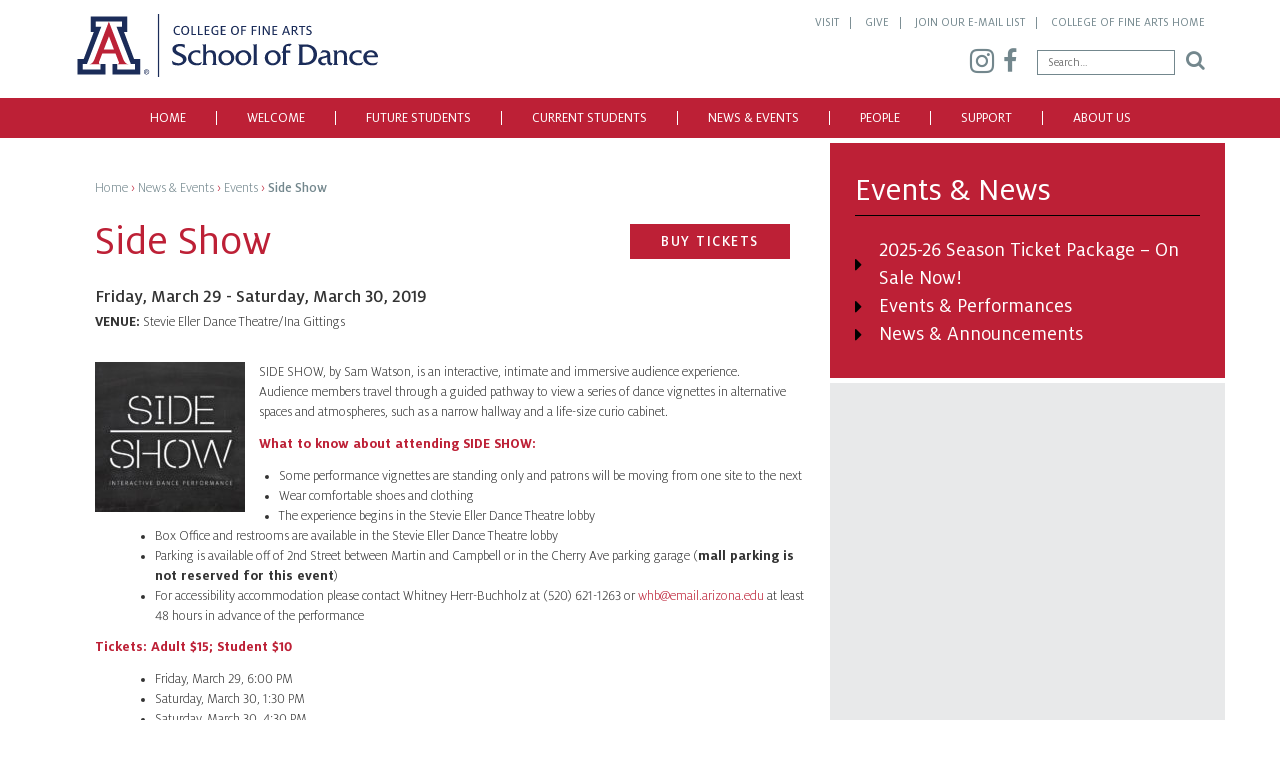

--- FILE ---
content_type: text/html; charset=UTF-8
request_url: https://dance.arizona.edu/events/side-show/
body_size: 16192
content:

<!doctype html>
<html lang="en-US">
  
<head>
  <meta charset="utf-8">
  <meta http-equiv="x-ua-compatible" content="ie=edge">
  <meta name="viewport" content="width=device-width, initial-scale=1, maximum-scale=1, user-scalable=0"/>
  <script src="https://ajax.googleapis.com/ajax/libs/webfont/1.6.16/webfont.js"></script>
  <script>
    WebFont.load({
     custom: {
       families: ['MiloOT:n1,n3,i3,n4,n5,n7'],
       urls: ['https://dance.arizona.edu/wp-content/themes/dance2017/dist/styles/fonts.css']
     }
    });
  </script>

  <title>Side Show &#8211; School of Dance</title>
<meta name='robots' content='max-image-preview:large' />
<link rel="alternate" title="oEmbed (JSON)" type="application/json+oembed" href="https://dance.arizona.edu/wp-json/oembed/1.0/embed?url=https%3A%2F%2Fdance.arizona.edu%2Fevents%2Fside-show%2F" />
<link rel="alternate" title="oEmbed (XML)" type="text/xml+oembed" href="https://dance.arizona.edu/wp-json/oembed/1.0/embed?url=https%3A%2F%2Fdance.arizona.edu%2Fevents%2Fside-show%2F&#038;format=xml" />
<style id='wp-img-auto-sizes-contain-inline-css' type='text/css'>
img:is([sizes=auto i],[sizes^="auto," i]){contain-intrinsic-size:3000px 1500px}
/*# sourceURL=wp-img-auto-sizes-contain-inline-css */
</style>
<link rel='stylesheet' id='dancecustom-css' href='https://dance.arizona.edu/wp-content/themes/dance2017/css/dancecustom.css?ver=0177b28fba40bf247bfef8eded86d42b' type='text/css' media='all' />
<link rel='stylesheet' id='dancecustombtn-css' href='https://dance.arizona.edu/wp-content/themes/dance2017/css/dancebtn.css?ver=0177b28fba40bf247bfef8eded86d42b' type='text/css' media='all' />
<style id='wp-emoji-styles-inline-css' type='text/css'>

	img.wp-smiley, img.emoji {
		display: inline !important;
		border: none !important;
		box-shadow: none !important;
		height: 1em !important;
		width: 1em !important;
		margin: 0 0.07em !important;
		vertical-align: -0.1em !important;
		background: none !important;
		padding: 0 !important;
	}
/*# sourceURL=wp-emoji-styles-inline-css */
</style>
<style id='wp-block-library-inline-css' type='text/css'>
:root{--wp-block-synced-color:#7a00df;--wp-block-synced-color--rgb:122,0,223;--wp-bound-block-color:var(--wp-block-synced-color);--wp-editor-canvas-background:#ddd;--wp-admin-theme-color:#007cba;--wp-admin-theme-color--rgb:0,124,186;--wp-admin-theme-color-darker-10:#006ba1;--wp-admin-theme-color-darker-10--rgb:0,107,160.5;--wp-admin-theme-color-darker-20:#005a87;--wp-admin-theme-color-darker-20--rgb:0,90,135;--wp-admin-border-width-focus:2px}@media (min-resolution:192dpi){:root{--wp-admin-border-width-focus:1.5px}}.wp-element-button{cursor:pointer}:root .has-very-light-gray-background-color{background-color:#eee}:root .has-very-dark-gray-background-color{background-color:#313131}:root .has-very-light-gray-color{color:#eee}:root .has-very-dark-gray-color{color:#313131}:root .has-vivid-green-cyan-to-vivid-cyan-blue-gradient-background{background:linear-gradient(135deg,#00d084,#0693e3)}:root .has-purple-crush-gradient-background{background:linear-gradient(135deg,#34e2e4,#4721fb 50%,#ab1dfe)}:root .has-hazy-dawn-gradient-background{background:linear-gradient(135deg,#faaca8,#dad0ec)}:root .has-subdued-olive-gradient-background{background:linear-gradient(135deg,#fafae1,#67a671)}:root .has-atomic-cream-gradient-background{background:linear-gradient(135deg,#fdd79a,#004a59)}:root .has-nightshade-gradient-background{background:linear-gradient(135deg,#330968,#31cdcf)}:root .has-midnight-gradient-background{background:linear-gradient(135deg,#020381,#2874fc)}:root{--wp--preset--font-size--normal:16px;--wp--preset--font-size--huge:42px}.has-regular-font-size{font-size:1em}.has-larger-font-size{font-size:2.625em}.has-normal-font-size{font-size:var(--wp--preset--font-size--normal)}.has-huge-font-size{font-size:var(--wp--preset--font-size--huge)}.has-text-align-center{text-align:center}.has-text-align-left{text-align:left}.has-text-align-right{text-align:right}.has-fit-text{white-space:nowrap!important}#end-resizable-editor-section{display:none}.aligncenter{clear:both}.items-justified-left{justify-content:flex-start}.items-justified-center{justify-content:center}.items-justified-right{justify-content:flex-end}.items-justified-space-between{justify-content:space-between}.screen-reader-text{border:0;clip-path:inset(50%);height:1px;margin:-1px;overflow:hidden;padding:0;position:absolute;width:1px;word-wrap:normal!important}.screen-reader-text:focus{background-color:#ddd;clip-path:none;color:#444;display:block;font-size:1em;height:auto;left:5px;line-height:normal;padding:15px 23px 14px;text-decoration:none;top:5px;width:auto;z-index:100000}html :where(.has-border-color){border-style:solid}html :where([style*=border-top-color]){border-top-style:solid}html :where([style*=border-right-color]){border-right-style:solid}html :where([style*=border-bottom-color]){border-bottom-style:solid}html :where([style*=border-left-color]){border-left-style:solid}html :where([style*=border-width]){border-style:solid}html :where([style*=border-top-width]){border-top-style:solid}html :where([style*=border-right-width]){border-right-style:solid}html :where([style*=border-bottom-width]){border-bottom-style:solid}html :where([style*=border-left-width]){border-left-style:solid}html :where(img[class*=wp-image-]){height:auto;max-width:100%}:where(figure){margin:0 0 1em}html :where(.is-position-sticky){--wp-admin--admin-bar--position-offset:var(--wp-admin--admin-bar--height,0px)}@media screen and (max-width:600px){html :where(.is-position-sticky){--wp-admin--admin-bar--position-offset:0px}}

/*# sourceURL=wp-block-library-inline-css */
</style><style id='global-styles-inline-css' type='text/css'>
:root{--wp--preset--aspect-ratio--square: 1;--wp--preset--aspect-ratio--4-3: 4/3;--wp--preset--aspect-ratio--3-4: 3/4;--wp--preset--aspect-ratio--3-2: 3/2;--wp--preset--aspect-ratio--2-3: 2/3;--wp--preset--aspect-ratio--16-9: 16/9;--wp--preset--aspect-ratio--9-16: 9/16;--wp--preset--color--black: #000000;--wp--preset--color--cyan-bluish-gray: #abb8c3;--wp--preset--color--white: #ffffff;--wp--preset--color--pale-pink: #f78da7;--wp--preset--color--vivid-red: #cf2e2e;--wp--preset--color--luminous-vivid-orange: #ff6900;--wp--preset--color--luminous-vivid-amber: #fcb900;--wp--preset--color--light-green-cyan: #7bdcb5;--wp--preset--color--vivid-green-cyan: #00d084;--wp--preset--color--pale-cyan-blue: #8ed1fc;--wp--preset--color--vivid-cyan-blue: #0693e3;--wp--preset--color--vivid-purple: #9b51e0;--wp--preset--gradient--vivid-cyan-blue-to-vivid-purple: linear-gradient(135deg,rgb(6,147,227) 0%,rgb(155,81,224) 100%);--wp--preset--gradient--light-green-cyan-to-vivid-green-cyan: linear-gradient(135deg,rgb(122,220,180) 0%,rgb(0,208,130) 100%);--wp--preset--gradient--luminous-vivid-amber-to-luminous-vivid-orange: linear-gradient(135deg,rgb(252,185,0) 0%,rgb(255,105,0) 100%);--wp--preset--gradient--luminous-vivid-orange-to-vivid-red: linear-gradient(135deg,rgb(255,105,0) 0%,rgb(207,46,46) 100%);--wp--preset--gradient--very-light-gray-to-cyan-bluish-gray: linear-gradient(135deg,rgb(238,238,238) 0%,rgb(169,184,195) 100%);--wp--preset--gradient--cool-to-warm-spectrum: linear-gradient(135deg,rgb(74,234,220) 0%,rgb(151,120,209) 20%,rgb(207,42,186) 40%,rgb(238,44,130) 60%,rgb(251,105,98) 80%,rgb(254,248,76) 100%);--wp--preset--gradient--blush-light-purple: linear-gradient(135deg,rgb(255,206,236) 0%,rgb(152,150,240) 100%);--wp--preset--gradient--blush-bordeaux: linear-gradient(135deg,rgb(254,205,165) 0%,rgb(254,45,45) 50%,rgb(107,0,62) 100%);--wp--preset--gradient--luminous-dusk: linear-gradient(135deg,rgb(255,203,112) 0%,rgb(199,81,192) 50%,rgb(65,88,208) 100%);--wp--preset--gradient--pale-ocean: linear-gradient(135deg,rgb(255,245,203) 0%,rgb(182,227,212) 50%,rgb(51,167,181) 100%);--wp--preset--gradient--electric-grass: linear-gradient(135deg,rgb(202,248,128) 0%,rgb(113,206,126) 100%);--wp--preset--gradient--midnight: linear-gradient(135deg,rgb(2,3,129) 0%,rgb(40,116,252) 100%);--wp--preset--font-size--small: 13px;--wp--preset--font-size--medium: 20px;--wp--preset--font-size--large: 36px;--wp--preset--font-size--x-large: 42px;--wp--preset--spacing--20: 0.44rem;--wp--preset--spacing--30: 0.67rem;--wp--preset--spacing--40: 1rem;--wp--preset--spacing--50: 1.5rem;--wp--preset--spacing--60: 2.25rem;--wp--preset--spacing--70: 3.38rem;--wp--preset--spacing--80: 5.06rem;--wp--preset--shadow--natural: 6px 6px 9px rgba(0, 0, 0, 0.2);--wp--preset--shadow--deep: 12px 12px 50px rgba(0, 0, 0, 0.4);--wp--preset--shadow--sharp: 6px 6px 0px rgba(0, 0, 0, 0.2);--wp--preset--shadow--outlined: 6px 6px 0px -3px rgb(255, 255, 255), 6px 6px rgb(0, 0, 0);--wp--preset--shadow--crisp: 6px 6px 0px rgb(0, 0, 0);}:where(.is-layout-flex){gap: 0.5em;}:where(.is-layout-grid){gap: 0.5em;}body .is-layout-flex{display: flex;}.is-layout-flex{flex-wrap: wrap;align-items: center;}.is-layout-flex > :is(*, div){margin: 0;}body .is-layout-grid{display: grid;}.is-layout-grid > :is(*, div){margin: 0;}:where(.wp-block-columns.is-layout-flex){gap: 2em;}:where(.wp-block-columns.is-layout-grid){gap: 2em;}:where(.wp-block-post-template.is-layout-flex){gap: 1.25em;}:where(.wp-block-post-template.is-layout-grid){gap: 1.25em;}.has-black-color{color: var(--wp--preset--color--black) !important;}.has-cyan-bluish-gray-color{color: var(--wp--preset--color--cyan-bluish-gray) !important;}.has-white-color{color: var(--wp--preset--color--white) !important;}.has-pale-pink-color{color: var(--wp--preset--color--pale-pink) !important;}.has-vivid-red-color{color: var(--wp--preset--color--vivid-red) !important;}.has-luminous-vivid-orange-color{color: var(--wp--preset--color--luminous-vivid-orange) !important;}.has-luminous-vivid-amber-color{color: var(--wp--preset--color--luminous-vivid-amber) !important;}.has-light-green-cyan-color{color: var(--wp--preset--color--light-green-cyan) !important;}.has-vivid-green-cyan-color{color: var(--wp--preset--color--vivid-green-cyan) !important;}.has-pale-cyan-blue-color{color: var(--wp--preset--color--pale-cyan-blue) !important;}.has-vivid-cyan-blue-color{color: var(--wp--preset--color--vivid-cyan-blue) !important;}.has-vivid-purple-color{color: var(--wp--preset--color--vivid-purple) !important;}.has-black-background-color{background-color: var(--wp--preset--color--black) !important;}.has-cyan-bluish-gray-background-color{background-color: var(--wp--preset--color--cyan-bluish-gray) !important;}.has-white-background-color{background-color: var(--wp--preset--color--white) !important;}.has-pale-pink-background-color{background-color: var(--wp--preset--color--pale-pink) !important;}.has-vivid-red-background-color{background-color: var(--wp--preset--color--vivid-red) !important;}.has-luminous-vivid-orange-background-color{background-color: var(--wp--preset--color--luminous-vivid-orange) !important;}.has-luminous-vivid-amber-background-color{background-color: var(--wp--preset--color--luminous-vivid-amber) !important;}.has-light-green-cyan-background-color{background-color: var(--wp--preset--color--light-green-cyan) !important;}.has-vivid-green-cyan-background-color{background-color: var(--wp--preset--color--vivid-green-cyan) !important;}.has-pale-cyan-blue-background-color{background-color: var(--wp--preset--color--pale-cyan-blue) !important;}.has-vivid-cyan-blue-background-color{background-color: var(--wp--preset--color--vivid-cyan-blue) !important;}.has-vivid-purple-background-color{background-color: var(--wp--preset--color--vivid-purple) !important;}.has-black-border-color{border-color: var(--wp--preset--color--black) !important;}.has-cyan-bluish-gray-border-color{border-color: var(--wp--preset--color--cyan-bluish-gray) !important;}.has-white-border-color{border-color: var(--wp--preset--color--white) !important;}.has-pale-pink-border-color{border-color: var(--wp--preset--color--pale-pink) !important;}.has-vivid-red-border-color{border-color: var(--wp--preset--color--vivid-red) !important;}.has-luminous-vivid-orange-border-color{border-color: var(--wp--preset--color--luminous-vivid-orange) !important;}.has-luminous-vivid-amber-border-color{border-color: var(--wp--preset--color--luminous-vivid-amber) !important;}.has-light-green-cyan-border-color{border-color: var(--wp--preset--color--light-green-cyan) !important;}.has-vivid-green-cyan-border-color{border-color: var(--wp--preset--color--vivid-green-cyan) !important;}.has-pale-cyan-blue-border-color{border-color: var(--wp--preset--color--pale-cyan-blue) !important;}.has-vivid-cyan-blue-border-color{border-color: var(--wp--preset--color--vivid-cyan-blue) !important;}.has-vivid-purple-border-color{border-color: var(--wp--preset--color--vivid-purple) !important;}.has-vivid-cyan-blue-to-vivid-purple-gradient-background{background: var(--wp--preset--gradient--vivid-cyan-blue-to-vivid-purple) !important;}.has-light-green-cyan-to-vivid-green-cyan-gradient-background{background: var(--wp--preset--gradient--light-green-cyan-to-vivid-green-cyan) !important;}.has-luminous-vivid-amber-to-luminous-vivid-orange-gradient-background{background: var(--wp--preset--gradient--luminous-vivid-amber-to-luminous-vivid-orange) !important;}.has-luminous-vivid-orange-to-vivid-red-gradient-background{background: var(--wp--preset--gradient--luminous-vivid-orange-to-vivid-red) !important;}.has-very-light-gray-to-cyan-bluish-gray-gradient-background{background: var(--wp--preset--gradient--very-light-gray-to-cyan-bluish-gray) !important;}.has-cool-to-warm-spectrum-gradient-background{background: var(--wp--preset--gradient--cool-to-warm-spectrum) !important;}.has-blush-light-purple-gradient-background{background: var(--wp--preset--gradient--blush-light-purple) !important;}.has-blush-bordeaux-gradient-background{background: var(--wp--preset--gradient--blush-bordeaux) !important;}.has-luminous-dusk-gradient-background{background: var(--wp--preset--gradient--luminous-dusk) !important;}.has-pale-ocean-gradient-background{background: var(--wp--preset--gradient--pale-ocean) !important;}.has-electric-grass-gradient-background{background: var(--wp--preset--gradient--electric-grass) !important;}.has-midnight-gradient-background{background: var(--wp--preset--gradient--midnight) !important;}.has-small-font-size{font-size: var(--wp--preset--font-size--small) !important;}.has-medium-font-size{font-size: var(--wp--preset--font-size--medium) !important;}.has-large-font-size{font-size: var(--wp--preset--font-size--large) !important;}.has-x-large-font-size{font-size: var(--wp--preset--font-size--x-large) !important;}
/*# sourceURL=global-styles-inline-css */
</style>

<style id='classic-theme-styles-inline-css' type='text/css'>
/*! This file is auto-generated */
.wp-block-button__link{color:#fff;background-color:#32373c;border-radius:9999px;box-shadow:none;text-decoration:none;padding:calc(.667em + 2px) calc(1.333em + 2px);font-size:1.125em}.wp-block-file__button{background:#32373c;color:#fff;text-decoration:none}
/*# sourceURL=/wp-includes/css/classic-themes.min.css */
</style>
<link rel='stylesheet' id='cff-css' href='https://dance.arizona.edu/wp-content/plugins/custom-facebook-feed-pro/assets/css/cff-style.min.css?ver=4.7.4' type='text/css' media='all' />
<link rel='stylesheet' id='dflip-style-css' href='https://dance.arizona.edu/wp-content/plugins/3d-flipbook-dflip-lite/assets/css/dflip.min.css?ver=2.4.20' type='text/css' media='all' />
<link rel='stylesheet' id='tablepress-default-css' href='https://dance.arizona.edu/wp-content/plugins/tablepress/css/build/default.css?ver=3.2.6' type='text/css' media='all' />
<link rel='stylesheet' id='sage/css-css' href='https://dance.arizona.edu/wp-content/themes/dance2017/dist/styles/main-cc1afe5c21.css' type='text/css' media='all' />
<script type="text/javascript" src="https://dance.arizona.edu/wp-includes/js/jquery/jquery.min.js?ver=3.7.1" id="jquery-core-js"></script>
<script type="text/javascript" src="https://dance.arizona.edu/wp-includes/js/jquery/jquery-migrate.min.js?ver=3.4.1" id="jquery-migrate-js"></script>
<script type="text/javascript" src="https://dance.arizona.edu/wp-content/plugins/wp-retina-2x/app/picturefill.min.js?ver=1765914233" id="wr2x-picturefill-js-js"></script>
<link rel="https://api.w.org/" href="https://dance.arizona.edu/wp-json/" /><link rel="EditURI" type="application/rsd+xml" title="RSD" href="https://dance.arizona.edu/xmlrpc.php?rsd" />

<link rel="canonical" href="https://dance.arizona.edu/events/side-show/" />
<link rel='shortlink' href='https://dance.arizona.edu/?p=1847' />
<!-- Custom Facebook Feed JS vars -->
<script type="text/javascript">
var cffsiteurl = "https://dance.arizona.edu/wp-content/plugins";
var cffajaxurl = "https://dance.arizona.edu/wp-admin/admin-ajax.php";


var cfflinkhashtags = "true";
</script>
 <!-- Global site tag (gtag.js) - Google Analytics -->
	<script async src="https://www.googletagmanager.com/gtag/js?id=UA-44309412-5"></script>
	<script>
	  window.dataLayer = window.dataLayer || [];
	  function gtag(){dataLayer.push(arguments);}
	  gtag('js', new Date());

	  gtag('config', 'UA-44309412-5');
	</script>
<!-- Google tag (gtag.js) -->
<script async src="https://www.googletagmanager.com/gtag/js?id=G-S5SJDZY9J4"></script>
<script>
  window.dataLayer = window.dataLayer || [];
  function gtag(){dataLayer.push(arguments);}
  gtag('js', new Date());

  gtag('config', 'G-S5SJDZY9J4');
</script>
<style type="text/css">.recentcomments a{display:inline !important;padding:0 !important;margin:0 !important;}</style><link rel="icon" href="https://wpu.cfa.arizona.edu/wp-content/uploads/sites/5/2022/09/07154140/cropped-UA-BlockA-SiteIcon-1-32x32.png" sizes="32x32" />
<link rel="icon" href="https://wpu.cfa.arizona.edu/wp-content/uploads/sites/5/2022/09/07154140/cropped-UA-BlockA-SiteIcon-1-192x192.png" sizes="192x192" />
<link rel="apple-touch-icon" href="https://wpu.cfa.arizona.edu/wp-content/uploads/sites/5/2022/09/07154140/cropped-UA-BlockA-SiteIcon-1-180x180.png" />
<meta name="msapplication-TileImage" content="https://wpu.cfa.arizona.edu/wp-content/uploads/sites/5/2022/09/07154140/cropped-UA-BlockA-SiteIcon-1-270x270.png" />
		<style type="text/css" id="wp-custom-css">
			a .fa {padding-left: .35em;}		</style>
		  <link rel="apple-touch-icon" sizes="57x57" href="https://dance.arizona.edu/wp-content/themes/dance2017/favicon/apple-icon-57x57.png">
  <link rel="apple-touch-icon" sizes="60x60" href="https://dance.arizona.edu/wp-content/themes/dance2017/favicon/apple-icon-60x60.png">
  <link rel="apple-touch-icon" sizes="72x72" href="https://dance.arizona.edu/wp-content/themes/dance2017/favicon/apple-icon-72x72.png">
  <link rel="apple-touch-icon" sizes="76x76" href="https://dance.arizona.edu/wp-content/themes/dance2017/favicon/apple-icon-76x76.png">
  <link rel="apple-touch-icon" sizes="114x114" href="https://dance.arizona.edu/wp-content/themes/dance2017/favicon/apple-icon-114x114.png">
  <link rel="apple-touch-icon" sizes="120x120" href="https://dance.arizona.edu/wp-content/themes/dance2017/favicon/apple-icon-120x120.png">
  <link rel="apple-touch-icon" sizes="144x144" href="https://dance.arizona.edu/wp-content/themes/dance2017/favicon/apple-icon-144x144.png">
  <link rel="apple-touch-icon" sizes="152x152" href="https://dance.arizona.edu/wp-content/themes/dance2017/favicon/apple-icon-152x152.png">
  <link rel="apple-touch-icon" sizes="180x180" href="https://dance.arizona.edu/wp-content/themes/dance2017/favicon/apple-icon-180x180.png">
  <link rel="icon" type="image/png" sizes="192x192"  href="https://dance.arizona.edu/wp-content/themes/dance2017/favicon/android-icon-192x192.png">
  <link rel="icon" type="image/png" sizes="32x32" href="https://dance.arizona.edu/wp-content/themes/dance2017/favicon/favicon-32x32.png">
  <link rel="icon" type="image/png" sizes="96x96" href="https://dance.arizona.edu/wp-content/themes/dance2017/favicon/favicon-96x96.png">
  <link rel="icon" type="image/png" sizes="16x16" href="https://dance.arizona.edu/wp-content/themes/dance2017/favicon/favicon-16x16.png">
  <link rel="manifest" href="https://dance.arizona.edu/wp-content/themes/dance2017/favicon/manifest.json">
  <meta name="msapplication-TileColor" content="#ffffff">
  <meta name="msapplication-TileImage" content="https://dance.arizona.edu/wp-content/themes/dance2017/favicon/ms-icon-144x144.png">
  <meta name="theme-color" content="#bd2036">
</head>
  <body class="wp-singular events-template-default single single-events postid-1847 wp-theme-dance2017 side-show sidebar-primary chrome osx">
    <!--[if IE]>
      <div class="alert alert-warning">
        You are using an <strong>outdated</strong> browser. Please <a href="http://browsehappy.com/">upgrade your browser</a> to improve your experience.      </div>
    <![endif]-->
    <header class="banner navbar navbar-default navbar-static-top" role="banner">
  <div class="container">
    <div class="navbar-header">
      <a class="navbar-brand" href="https://dance.arizona.edu/">
        <svg version="1.1" id="Layer_1" xmlns="http://www.w3.org/2000/svg" xmlns:xlink="http://www.w3.org/1999/xlink" x="0px" y="0px"
           width="303.438px" height="62.661px" viewBox="0 0 303.438 62.661" enable-background="new 0 0 303.438 62.661"
           xml:space="preserve">
          <polygon fill="#FFFFFF" points="13.182,0 13.174,20.332 15.279,20.327 6.993,42.333 0,42.324 0,62.66 67.877,62.66 67.877,42.296
            60.834,42.288 52.621,20.345 54.682,20.354 54.682,0.006 "/>
          <polygon fill="#1B2C59" points="33.939,7.551 47.048,7.551 47.048,12.794 41.602,12.794 55.921,49.699 60.156,49.699 60.156,55.129
            42.409,55.129 42.409,49.846 37.428,49.846 37.428,60.205 65.438,60.205 65.438,44.76 59.149,44.771 49.065,17.89 52.232,17.89
            52.232,2.454 33.939,2.454 15.646,2.454 15.646,17.89 18.814,17.89 8.73,44.737 2.44,44.76 2.44,60.205 30.452,60.205
            30.452,49.846 25.469,49.846 25.469,55.129 7.721,55.129 7.721,49.699 11.957,49.699 26.276,12.794 20.83,12.794 20.83,7.551 "/>
          <g>
            <path fill="#1B2C59" d="M73.536,55.72c0.512,0.501,0.768,1.114,0.768,1.84c0,0.724-0.255,1.336-0.766,1.837
              c-0.511,0.5-1.137,0.75-1.879,0.75c-0.741,0-1.365-0.25-1.877-0.75c-0.509-0.502-0.765-1.114-0.765-1.837
              c0-0.727,0.257-1.34,0.767-1.84c0.512-0.502,1.137-0.751,1.875-0.751C72.399,54.969,73.024,55.218,73.536,55.72 M73.163,56.031
              c-0.407-0.416-0.91-0.624-1.504-0.624c-0.593,0-1.093,0.208-1.501,0.624c-0.409,0.416-0.613,0.926-0.613,1.529
              c0,0.602,0.204,1.112,0.613,1.527c0.408,0.414,0.908,0.622,1.501,0.622c0.592,0,1.093-0.208,1.503-0.622
              c0.409-0.415,0.614-0.925,0.614-1.527C73.776,56.957,73.572,56.447,73.163,56.031 M70.513,56.062h0.237h0.962
              c0.324,0,0.577,0.072,0.761,0.214c0.184,0.143,0.276,0.343,0.276,0.597c0,0.276-0.092,0.495-0.277,0.652
              c-0.137,0.116-0.314,0.191-0.53,0.22l0.861,1.311h-0.271h-0.274l-0.776-1.294l-0.5,0.002v1.292h-0.234h-0.235V56.062z
              M70.983,57.365h0.637c0.222,0,0.383-0.039,0.486-0.118s0.153-0.203,0.153-0.372c0-0.149-0.05-0.257-0.153-0.328
              c-0.103-0.069-0.264-0.105-0.486-0.105h-0.637V57.365z"/>
          </g>
          <g>
            <path fill="#BC2237" d="M25.11,49.884h-0.057C25.086,49.885,25.11,49.884,25.11,49.884z"/>
            <path fill="#BC2237" d="M42.767,49.884c0,0,0.024,0.001,0.058,0H42.767z"/>
            <path fill="#BC2237" d="M48.464,45.297L33.926,7.598L19.413,45.297c0,0-1.864,4.587-4.888,4.587h10.527
              c-0.146-0.006-0.572-0.088-1.001-0.805c-0.303-0.504-0.053-1.261-0.053-1.261l3.279-8.416h6.648h6.677l3.273,8.416
              c0,0,0.256,0.757-0.048,1.261c-0.43,0.718-0.857,0.799-1.003,0.805h10.528C50.328,49.884,48.464,45.297,48.464,45.297z
              M33.914,35.406h-5.098l5.199-13.225l5.02,13.225H33.914z"/>
          </g>
          <rect x="83.032" y="0" fill="#1B2C59" width="1.215" height="62.66"/>
          <g>
            <path fill="#1B2C59" d="M234.149,20.979c1.744,0,2.94-0.993,2.94-2.551c0-1.715-1.252-2.263-2.378-2.753
              c-1.111-0.49-1.688-0.721-1.688-1.558c0-0.822,0.562-1.297,1.615-1.297c0.807,0,1.6,0.245,2.032,0.461v-1.123
              c-0.331-0.115-1.195-0.388-2.089-0.388c-1.673,0-2.839,0.791-2.839,2.362c0,1.5,0.935,2.048,1.886,2.48
              c1.313,0.605,2.107,0.836,2.107,1.874c0,0.981-0.693,1.442-1.804,1.442c-0.807,0-1.7-0.303-2.247-0.548v1.138
              C232.275,20.777,233.154,20.979,234.149,20.979 M226.726,20.863h1.281v-7.914h2.595v-1.065h-6.355v1.065h2.479V20.863z
              M218.306,15.964v-3.072h1.414c1.154,0,1.688,0.519,1.688,1.543c0,0.924-0.562,1.529-1.688,1.529H218.306z M223.106,20.95
              c0.187,0,0.346-0.014,0.519-0.058v-1.007c-0.115,0.014-0.216,0.029-0.317,0.029c-0.288,0-0.533-0.101-0.778-0.476l-1.8-2.669
              c1.368-0.345,1.987-1.353,1.987-2.349c0-1.601-1.05-2.536-2.709-2.536h-2.983v8.979h1.281v-3.964h1.125l2.019,3.085
              C221.911,20.705,222.43,20.95,223.106,20.95 M207.323,20.863h1.297l0.778-2.234h3.806l0.75,2.234h1.398l-3.186-8.979h-1.514
              L207.323,20.863z M209.759,17.579l0.951-2.724c0.231-0.649,0.505-1.456,0.62-1.903h0.029c0.086,0.404,0.332,1.124,0.533,1.744
              l0.966,2.883H209.759z M197.695,20.863h4.914v-1.065h-3.633v-3.217h3.099v-1.022h-3.099v-2.611h3.633v-1.065h-4.914V20.863z
              M188.08,20.863h1.166v-5.938c0-0.476-0.029-0.822-0.029-1.211h0.029c0.216,0.432,0.476,0.923,0.75,1.369l3.62,5.78h1.368v-8.979
              h-1.166v5.938c0,0.476,0.014,0.864,0.029,1.268h-0.043c-0.202-0.447-0.505-1.008-0.765-1.412l-3.619-5.794h-1.339V20.863z
              M184.029,20.863h1.281v-8.979h-1.281V20.863z M176.937,20.863h1.281v-4.267h3.373v-1.007h-3.373v-2.64h3.748v-1.065h-5.029V20.863
              z M166.414,20.863h1.281v-4.267h3.373v-1.007h-3.373v-2.64h3.748v-1.065h-5.029V20.863z M160.215,19.914
              c-1.832,0-2.639-1.442-2.639-3.533c0-2.091,0.807-3.547,2.639-3.547c1.831,0,2.652,1.442,2.652,3.533
              C162.868,18.457,162.046,19.914,160.215,19.914 M160.215,20.979c2.768,0,4.021-2.175,4.021-4.612c0-2.567-1.253-4.598-4.021-4.598
              c-2.769,0-4.022,2.175-4.022,4.612C156.193,18.948,157.447,20.979,160.215,20.979 M146.075,20.863h4.914v-1.065h-3.633v-3.217
              h3.099v-1.022h-3.099v-2.611h3.633v-1.065h-4.914V20.863z M140.841,20.979c1.327,0,2.076-0.274,2.709-0.504v-4.208h-2.781v0.993
              h1.572v2.424c-0.389,0.144-0.764,0.231-1.37,0.231c-1.888,0-3.057-1.154-3.057-3.417c0-2.206,0.937-3.662,3.071-3.662
              c0.88,0,1.587,0.216,2.119,0.505v-1.123c-0.46-0.216-1.066-0.446-2.191-0.446c-2.999,0-4.381,2.118-4.381,4.727
              C136.532,19.322,138.173,20.979,140.841,20.979 M129.901,20.863h4.914v-1.065h-3.633v-3.217h3.099v-1.022h-3.099v-2.611h3.633
              v-1.065h-4.914V20.863z M123.227,20.863h4.742v-1.05h-3.46v-7.928h-1.282V20.863z M116.553,20.863h4.741v-1.05h-3.46v-7.928h-1.281
              V20.863z M110.354,19.914c-1.832,0-2.639-1.442-2.639-3.533c0-2.091,0.807-3.547,2.639-3.547c1.832,0,2.653,1.442,2.653,3.533
              C113.007,18.457,112.186,19.914,110.354,19.914 M110.354,20.979c2.769,0,4.021-2.175,4.021-4.612c0-2.567-1.252-4.598-4.021-4.598
              c-2.769,0-4.021,2.175-4.021,4.612C106.333,18.948,107.585,20.979,110.354,20.979 M102.871,20.979c0.865,0,1.586-0.13,2.206-0.403
              v-1.167c-0.505,0.274-1.153,0.476-1.989,0.476c-1.917,0-2.998-1.297-2.998-3.389c0-2.25,0.937-3.634,2.869-3.634
              c0.908,0,1.542,0.202,1.96,0.461v-1.181c-0.375-0.172-1.081-0.374-2.061-0.374c-2.768,0-4.135,2.103-4.135,4.727
              C98.722,19.136,100.19,20.979,102.871,20.979"/>
          </g>
          <g>
            <path fill="#1B2C59" d="M109.934,33.966c-1.209-1.24-3.132-1.954-4.868-1.954c-1.768,0-4,0.682-4,2.822
              c0,4.248,10.666,4.186,10.666,9.922c0,3.317-3.473,6.418-8.309,6.418c-1.892,0-3.783-0.279-5.551-0.93l-0.898-3.875
              c1.829,1.581,4.371,2.573,6.79,2.573c1.767,0,4.434-1.054,4.434-3.225c0-4.837-10.666-3.969-10.666-10.542
              c0-3.907,4-5.395,7.782-5.395c1.551,0,3.132,0.217,4.62,0.682V33.966z"/>
            <path fill="#1B2C59" d="M125.341,39.578h-0.093c-0.899-1.023-2.388-1.519-3.783-1.519c-3.007,0-5.178,2.108-5.178,5.054
              c0,3.565,3.008,5.922,6.449,5.922c1.582,0,3.318-0.62,4.527-1.519h0.093l-1.612,2.946c-1.303,0.496-2.729,0.62-4.093,0.62
              c-4.774,0-8.495-3.132-8.495-7.163c0-5.333,4.154-7.907,8.836-7.907c1.116,0,2.264,0.124,3.349,0.372V39.578z"/>
            <path fill="#1B2C59" d="M129.306,30.276c0.713,0,1.457,0,1.892-0.496h0.093v8.186c0.931-1.333,3.039-1.954,4.559-1.954
              c4.278,0,5.302,2.574,5.302,5.581v5.644c0,1.426-0.187,2.573,1.178,3.349v0.093h-5.146v-0.093c1.364-0.775,1.147-1.923,1.147-3.349
              v-4.713c0-2.512-0.807-4.465-3.473-4.465c-2.729,0-3.566,1.519-3.566,4.278v4.899c0,1.426-0.186,2.573,1.179,3.349v0.093h-5.179
              v-0.093c1.365-0.775,1.179-1.923,1.179-3.349V33.718c0-1.427,0.187-2.574-1.179-3.349v-0.093H129.306z"/>
            <path fill="#1B2C59" d="M143.566,43.671c0-4.651,3.752-7.659,8.217-7.659c1.984,0,3.689,0.527,5.178,1.83
              c1.581,1.395,2.542,3.442,2.542,5.55c0,4.465-3.721,7.689-8.093,7.689C147.163,51.081,143.566,48.074,143.566,43.671z
              M156.371,44.043c0-3.007-1.611-5.984-4.93-5.984c-2.883,0-4.744,2.263-4.744,5.054c0,2.853,1.706,5.922,4.868,5.922
              C154.418,49.035,156.371,46.833,156.371,44.043z"/>
            <path fill="#1B2C59" d="M160.616,43.671c0-4.651,3.752-7.659,8.217-7.659c1.984,0,3.689,0.527,5.178,1.83
              c1.581,1.395,2.543,3.442,2.543,5.55c0,4.465-3.721,7.689-8.093,7.689C164.213,51.081,160.616,48.074,160.616,43.671z
              M173.422,44.043c0-3.007-1.612-5.984-4.93-5.984c-2.884,0-4.744,2.263-4.744,5.054c0,2.853,1.705,5.922,4.868,5.922
              C171.469,49.035,173.422,46.833,173.422,44.043z"/>
            <path fill="#1B2C59" d="M179.837,30.276c0.713,0,1.519,0.031,1.984-0.496h0.093v17.457c0,1.426-0.217,2.573,1.147,3.349v0.093
              h-5.116v-0.093c1.333-0.775,1.147-1.923,1.147-3.349V33.718c0-1.427,0.186-2.574-1.147-3.349v-0.093H179.837z"/>
            <path fill="#1B2C59" d="M190.065,43.671c0-4.651,3.752-7.659,8.217-7.659c1.984,0,3.689,0.527,5.178,1.83
              c1.581,1.395,2.543,3.442,2.543,5.55c0,4.465-3.721,7.689-8.093,7.689C193.662,51.081,190.065,48.074,190.065,43.671z
              M202.871,44.043c0-3.007-1.612-5.984-4.93-5.984c-2.884,0-4.744,2.263-4.744,5.054c0,2.853,1.705,5.922,4.868,5.922
              C200.918,49.035,202.871,46.833,202.871,44.043z"/>
            <path fill="#1B2C59" d="M211.24,46.182c0,1.52-0.187,3.597,1.333,4.403v0.093h-5.333v-0.093c1.364-0.775,1.178-1.923,1.178-3.318
              v-8.806h-1.55l1.55-2.046v-0.744c0-1.736-0.062-2.697,1.147-4.062c1.427-1.612,3.473-1.984,5.519-1.984l2.109,0.186l-2.171,2.388
              c-0.527-0.341-0.961-0.527-1.581-0.527c-1.83,0-2.201,0.868-2.201,2.698v2.046h3.596l0.527-0.186h0.094v2.729h-0.094
              c-0.248-0.403-0.65-0.496-1.146-0.496h-2.977V46.182z"/>
            <path fill="#1B2C59" d="M224.693,34.524c0-1.426,0.217-3.689-1.365-4.154v-0.093h7.597c7.069,0,11.473,3.845,11.473,10.015
              c0,6.108-4.683,10.387-11.628,10.387h-7.441v-0.093c1.551-1.055,1.365-2.543,1.365-4.372V34.524z M227.855,48.229
              c0.744,0.155,1.488,0.217,2.264,0.217c4.619,0,8.743-2.418,8.743-7.782c0-5.426-3.038-8.155-8.216-8.155
              c-0.931,0-1.861,0.124-2.791,0.341V48.229z"/>
            <path fill="#1B2C59" d="M256.81,51.081c-2.046-0.124-4.092-0.744-4.092-3.225v-4.899c-0.899,0.465-1.954,0.713-2.977,0.961
              c-1.488,0.341-3.163,0.682-3.163,2.574c0,1.922,1.736,2.542,3.38,2.542c0.744,0,1.488-0.217,2.232-0.434l-1.83,2.325
              c-0.526,0.093-1.085,0.155-1.611,0.155c-3.132,0-5.303-1.984-5.303-4.558c0-5.767,9.271-3.101,9.271-6.48
              c0-1.488-1.83-1.984-2.977-1.984c-1.582,0-2.822,0.589-4.217,1.24l2.077-3.101l2.015-0.187c3.35,0,5.892,0.961,5.923,4.713v4.651
              c0,2.449,0.062,3.379,2.636,3.658L256.81,51.081z"/>
            <path fill="#1B2C59" d="M260.25,36.415c0.682,0,1.426-0.031,2.077-0.403h0.093V38.4c1.086-1.488,2.356-2.388,4.372-2.388
              c1.736,0,3.721,0.683,4.713,2.14c0.868,1.24,0.775,3.163,0.775,4.62v4.496c0,1.426-0.187,2.542,1.178,3.318v0.093h-5.178v-0.093
              c1.364-0.775,1.179-1.923,1.179-3.318v-4.186c0-3.317-0.931-5.022-3.752-5.022c-2.822,0-3.287,1.891-3.287,3.721v5.488
              c0,1.426-0.186,2.542,1.179,3.318v0.093h-5.179v-0.093c1.365-0.775,1.179-1.923,1.179-3.349v-7.38c0-1.426,0.187-2.573-1.179-3.349
              v-0.093H260.25z"/>
            <path fill="#1B2C59" d="M286.849,39.578h-0.094c-0.898-1.023-2.387-1.519-3.782-1.519c-3.008,0-5.178,2.108-5.178,5.054
              c0,3.565,3.007,5.922,6.449,5.922c1.581,0,3.317-0.62,4.526-1.519h0.094l-1.613,2.946c-1.302,0.496-2.729,0.62-4.092,0.62
              c-4.775,0-8.496-3.132-8.496-7.163c0-5.333,4.154-7.907,8.837-7.907c1.116,0,2.263,0.124,3.349,0.372V39.578z"/>
            <path fill="#1B2C59" d="M292.055,43.051c0.062,3.783,2.697,5.984,6.201,5.984c1.86,0,3.658-0.527,5.085-1.643h0.093l-1.55,2.915
              c-1.334,0.558-2.822,0.775-4.279,0.775c-5.271,0-8.898-3.318-8.898-7.628c0-4.31,3.131-7.441,7.751-7.441
              c4.217,0,7.101,3.039,6.977,7.039H292.055z M300.178,41.252c-0.341-2.17-1.767-3.193-3.999-3.193c-2.078,0-3.628,1.24-4,3.193
              H300.178z"/>
          </g>
        </svg>
      </a>

      <div class="navbar-header-right">

        <nav class="top-nav">
          <ul class="list-inline list-unstyled">
            <li><a href="https://dance.arizona.edu/about-us/visit/">Visit</a></li>
            <li><a href="https://dance.arizona.edu/support/why-support-ua-dance/">Give</a></li>
            <li><a href="https://mailchi.mp/arizona/join-uazdance" target="_blank">Join Our E-mail List</a></li>
            <li><a target="_blank" href="http://cfa.arizona.edu/">College of Fine Arts Home</a></li>
          </ul>
        </nav>

        <div class="search-box">
		  <a target="_blank" href="https://www.instagram.com/uazdance/"><i class="fa fa-instagram fa-2x" aria-hidden="true"></i></a>
          <a target="_blank" href="https://www.facebook.com/uazdance"><i class="fa fa-facebook" aria-hidden="true"></i></a>
          <form role="search" method="get" class="search-form" action="https://dance.arizona.edu/">
	<label>
		<span class="screen-reader-text">Search for:</span>
		<input type="search" class="search-field" placeholder="Search…"  value="" name="s">
	</label>
	<input type="submit" class="search-submit" value="&#xf002;">
</form>        </div>

      </div>
    </div>
  </div>

  <div class="scrolled-spacing"></div>

  <div class="mobile-menu">
    <div class="navbar-toggle-wrapper">
      <div class="container">
        <button type="button" class="navbar-toggle collapsed" data-toggle="collapse" data-target=".navbar-collapse">
          <span class="sr-only">Toggle navigation</span>
          <span class="navbar-toggle-label">Navigate</span>
          <div class="hamburger">
            <span class="icon-bar"></span>
            <span class="icon-bar"></span>
            <span class="icon-bar"></span>
            <span class="icon-bar"></span>
          </div>
        </button>
      </div>
    </div>

    <nav class="collapse navbar-collapse" role="navigation">
      <div class="container">
        <div class="menu-main-menu-container"><ul id="menu-main-menu" class="nav navbar-nav"><li id="menu-item-3165" class="menu-item menu-item-type-post_type menu-item-object-page menu-item-home menu-item-3165"><a title="Home" href="https://dance.arizona.edu/">Home</a></li>
<li id="menu-item-1257" class="menu-item menu-item-type-post_type menu-item-object-page menu-item-1257"><a title="Welcome" href="https://dance.arizona.edu/welcome/">Welcome</a></li>
<li id="menu-item-4204" class="menu-item menu-item-type-post_type menu-item-object-page menu-item-has-children menu-item-4204 dropdown"><a title="Future Students" href="#" class="dropdown-toggle" aria-haspopup="true">Future Students</a>
<ul role="menu" class=" dropdown-menu">
	<li id="menu-item-4207" class="menu-item menu-item-type-post_type menu-item-object-page menu-item-4207"><a title="Bachelors (Undergraduate)" href="https://dance.arizona.edu/future-students/bfa/">Bachelors (Undergraduate)</a></li>
	<li id="menu-item-4205" class="menu-item menu-item-type-post_type menu-item-object-page menu-item-4205"><a title="Masters (Graduate)" href="https://dance.arizona.edu/future-students/mfa/">Masters (Graduate)</a></li>
	<li id="menu-item-1252" class="menu-item menu-item-type-post_type menu-item-object-page menu-item-1252"><a title="Scholarships &amp; Financial Aid" href="https://dance.arizona.edu/future-students/scholarships-financial-aid/">Scholarships &amp; Financial Aid</a></li>
	<li id="menu-item-1251" class="menu-item menu-item-type-post_type menu-item-object-page menu-item-1251"><a title="Gen Ed / Non-Major Dance Class" href="https://dance.arizona.edu/future-students/gen-ed-non-major-dance-class/">Gen Ed / Non-Major Dance Class</a></li>
</ul>
</li>
<li id="menu-item-1067" class="menu-item menu-item-type-post_type menu-item-object-page menu-item-has-children menu-item-1067 dropdown"><a title="Current Students" href="#" class="dropdown-toggle" aria-haspopup="true">Current Students</a>
<ul role="menu" class=" dropdown-menu">
	<li id="menu-item-1249" class="menu-item menu-item-type-post_type menu-item-object-page menu-item-1249"><a title="Student Wellness" href="https://dance.arizona.edu/students/wellness/">Student Wellness</a></li>
	<li id="menu-item-1248" class="menu-item menu-item-type-post_type menu-item-object-page menu-item-1248"><a title="The Dance Collective" href="https://dance.arizona.edu/students/the-dance-collective/">The Dance Collective</a></li>
	<li id="menu-item-1247" class="menu-item menu-item-type-post_type menu-item-object-page menu-item-1247"><a title="Student Handbook" href="https://dance.arizona.edu/students/student-handbook/">Student Handbook</a></li>
	<li id="menu-item-3999" class="menu-item menu-item-type-post_type menu-item-object-page menu-item-3999"><a title="Career Development" href="https://dance.arizona.edu/students/career-development/">Career Development</a></li>
	<li id="menu-item-3325" class="menu-item menu-item-type-post_type menu-item-object-page menu-item-3325"><a title="Student Feed" href="https://dance.arizona.edu/students/student-feed/">Student Feed</a></li>
</ul>
</li>
<li id="menu-item-1073" class="menu-item menu-item-type-post_type menu-item-object-page menu-item-has-children menu-item-1073 dropdown"><a title="News &amp; Events" href="#" class="dropdown-toggle" aria-haspopup="true">News &amp; Events</a>
<ul role="menu" class=" dropdown-menu">
	<li id="menu-item-1074" class="menu-item menu-item-type-post_type menu-item-object-page menu-item-1074"><a title="Events &amp; Performances" href="https://dance.arizona.edu/news-events/events/">Events &amp; Performances</a></li>
	<li id="menu-item-1273" class="menu-item menu-item-type-custom menu-item-object-custom menu-item-1273"><a title="Box Office" href="https://dance.arizona.edu/about-us/box-office/">Box Office</a></li>
	<li id="menu-item-4467" class="menu-item menu-item-type-post_type menu-item-object-page menu-item-4467"><a title="Traveling Dance Ensemble" href="https://dance.arizona.edu/news-events/events/tde/">Traveling Dance Ensemble</a></li>
	<li id="menu-item-1076" class="menu-item menu-item-type-post_type menu-item-object-page menu-item-1076"><a title="News From The School of Dance" href="https://dance.arizona.edu/news-events/news/">News From The School of Dance</a></li>
</ul>
</li>
<li id="menu-item-1069" class="menu-item menu-item-type-post_type menu-item-object-page menu-item-has-children menu-item-1069 dropdown"><a title="People" href="#" class="dropdown-toggle" aria-haspopup="true">People</a>
<ul role="menu" class=" dropdown-menu">
	<li id="menu-item-1070" class="menu-item menu-item-type-post_type menu-item-object-page menu-item-1070"><a title="Faculty &#038; Staff" href="https://dance.arizona.edu/people/faculty-staff/">Faculty &#038; Staff</a></li>
	<li id="menu-item-2402" class="menu-item menu-item-type-post_type menu-item-object-page menu-item-2402"><a title="Alumni Stories" href="https://dance.arizona.edu/?page_id=1170">Alumni Stories</a></li>
	<li id="menu-item-1280" class="menu-item menu-item-type-post_type menu-item-object-page menu-item-1280"><a title="Our Alumni" href="https://dance.arizona.edu/people/our-alumni/">Our Alumni</a></li>
	<li id="menu-item-1279" class="menu-item menu-item-type-post_type menu-item-object-page menu-item-1279"><a title="Dance Advisory Board" href="https://dance.arizona.edu/people/dance-advisory-board/">Dance Advisory Board</a></li>
</ul>
</li>
<li id="menu-item-1071" class="menu-item menu-item-type-post_type menu-item-object-page menu-item-has-children menu-item-1071 dropdown"><a title="Support" href="#" class="dropdown-toggle" aria-haspopup="true">Support</a>
<ul role="menu" class=" dropdown-menu">
	<li id="menu-item-1072" class="menu-item menu-item-type-post_type menu-item-object-page menu-item-1072"><a title="Why Support UA Dance" href="https://dance.arizona.edu/support/why-support-ua-dance/">Why Support UA Dance</a></li>
	<li id="menu-item-3982" class="menu-item menu-item-type-post_type menu-item-object-page menu-item-3982"><a title="Fuel Wonder" href="https://dance.arizona.edu/support/fuel-wonder/">Fuel Wonder</a></li>
	<li id="menu-item-1305" class="menu-item menu-item-type-post_type menu-item-object-page menu-item-1305"><a title="Online Giving" href="https://dance.arizona.edu/support/online-giving/">Online Giving</a></li>
	<li id="menu-item-1303" class="menu-item menu-item-type-post_type menu-item-object-page menu-item-1303"><a title="Dance Partners" href="https://dance.arizona.edu/support/dance-partners/">Dance Partners</a></li>
	<li id="menu-item-1302" class="menu-item menu-item-type-post_type menu-item-object-page menu-item-1302"><a title="Name A Seat" href="https://dance.arizona.edu/support/name-a-seat/">Name A Seat</a></li>
	<li id="menu-item-2760" class="menu-item menu-item-type-post_type menu-item-object-page menu-item-2760"><a title="Jory Hancock &amp; Melissa Lowe Dance Fund" href="https://dance.arizona.edu/support/hancock-lowe-fund/">Jory Hancock &amp; Melissa Lowe Dance Fund</a></li>
</ul>
</li>
<li id="menu-item-1078" class="menu-item menu-item-type-post_type menu-item-object-page menu-item-has-children menu-item-1078 dropdown"><a title="About Us" href="#" class="dropdown-toggle" aria-haspopup="true">About Us</a>
<ul role="menu" class=" dropdown-menu">
	<li id="menu-item-4469" class="menu-item menu-item-type-post_type menu-item-object-page menu-item-4469"><a title="Our Mission" href="https://dance.arizona.edu/about-us/our-mission/">Our Mission</a></li>
	<li id="menu-item-1272" class="menu-item menu-item-type-post_type menu-item-object-page menu-item-1272"><a title="Box Office" href="https://dance.arizona.edu/about-us/box-office/">Box Office</a></li>
	<li id="menu-item-1349" class="menu-item menu-item-type-post_type menu-item-object-page menu-item-1349"><a title="Facilities" href="https://dance.arizona.edu/about-us/facilities/">Facilities</a></li>
	<li id="menu-item-1080" class="menu-item menu-item-type-post_type menu-item-object-page menu-item-1080"><a title="Contact Us" href="https://dance.arizona.edu/about-us/contact-us/">Contact Us</a></li>
	<li id="menu-item-1081" class="menu-item menu-item-type-post_type menu-item-object-page menu-item-1081"><a title="Visit" href="https://dance.arizona.edu/about-us/visit/">Visit</a></li>
</ul>
</li>
</ul></div>
        <ul class="mobile-nav list-unstyled">
		  <li><a target="_blank" href="https://www.instagram.com/uazdance/">Instagram</a></li>
          <li><a target="_blank" href="https://www.facebook.com/uazdance">Facebook</a></li>
          <li><a target="_blank" href="https://cfa.arizona.edu/">College of Fine Arts</a></li>
        </ul>

        <form role="search" method="get" class="search-form" action="https://dance.arizona.edu/">
	<label>
		<span class="screen-reader-text">Search for:</span>
		<input type="search" class="search-field" placeholder="Search…"  value="" name="s">
	</label>
	<input type="submit" class="search-submit" value="&#xf002;">
</form>      </div>
    </nav>
  </div>

</header>
    <div class="wrap" role="document">
      <div class="content">
        <div class="container with-sidebar">
	<main class="main">
		<div class="main-content-sidebar">
			<div class="breadcrumbs"><span itemscope itemtype="http://data-vocabulary.org/Breadcrumb"><a href="https://dance.arizona.edu/" itemprop="url"><span itemprop="title">Home</span></a></span> <span class="sep">›</span> <span>News &amp; Events</span> <span class="sep">›</span> <span itemscope itemtype="http://data-vocabulary.org/Breadcrumb"><a href="https://dance.arizona.edu/events/" itemprop="url"><span itemprop="title">Events</span></a></span> <span class="sep">›</span> <span class="current">Side Show</span></div>			

			
				
				<article class="post-1847 events type-events status-publish has-post-thumbnail hentry">
					<header>
            						<div class="event-title">
							<h1 class="entry-title">Side Show</h1>

															<a href="https://oss.ticketmaster.com/aps/uacfa/EN/buy/browse?i%5B0%5D=182" target="_blank" class="btn btn-primary">Buy Tickets</a>
													</div>

						<time>Friday, March 29 - Saturday, March 30, 2019</time>      <p class="venue">
      	        <strong>Venue:</strong> Stevie Eller Dance Theatre/Ina Gittings            </p>
                  
					</header>
					<div class="entry-content">
						
						<img width="150" height="150" src="https://wpu.cfa.arizona.edu/wp-content/uploads/sites/5/2019/01/22232307/1819-600x600-ProfilePic-SIDESHOW-150x150.jpg" class="attachment-thumbnail size-thumbnail" alt="Side Show UA Dance" decoding="async" srcset="https://wpu.cfa.arizona.edu/wp-content/uploads/sites/5/2019/01/22232307/1819-600x600-ProfilePic-SIDESHOW-150x150.jpg 150w, https://wpu.cfa.arizona.edu/wp-content/uploads/sites/5/2019/01/22232307/1819-600x600-ProfilePic-SIDESHOW-300x300.jpg 300w, https://wpu.cfa.arizona.edu/wp-content/uploads/sites/5/2019/01/22232307/1819-600x600-ProfilePic-SIDESHOW-380x380.jpg 380w, https://wpu.cfa.arizona.edu/wp-content/uploads/sites/5/2019/01/22232307/1819-600x600-ProfilePic-SIDESHOW.jpg 600w" sizes="(max-width: 150px) 100vw, 150px" />      
						<p>SIDE SHOW, by Sam Watson, is an interactive, intimate and immersive audience experience. Audience members travel through a guided pathway to view a series of dance vignettes in alternative spaces and atmospheres, such as a narrow hallway and a life-size curio cabinet.</p>
<h4><strong>What to know about attending SIDE SHOW:</strong></h4>
<ul>
<li>Some performance vignettes are standing only and patrons will be moving from one site to the next</li>
<li>Wear comfortable shoes and clothing</li>
<li>The experience begins in the Stevie Eller Dance Theatre lobby</li>
<li>Box Office and restrooms are available in the Stevie Eller Dance Theatre lobby</li>
<li>Parking is available off of 2nd Street between Martin and Campbell or in the Cherry Ave parking garage (<strong>mall parking is not reserved for this event</strong>)</li>
<li>For accessibility accommodation please contact Whitney Herr-Buchholz at (520) 621-1263 or <a href="mailto:whb@email.arizona.edu">whb@email.arizona.edu</a> at least 48 hours in advance of the performance</li>
</ul>
<h4><strong>Tickets: Adult $15; Student $10</strong></h4>
<ul>
<li>Friday, March 29, 6:00 PM</li>
<li>Saturday, March 30, 1:30 PM</li>
<li>Saturday, March 30, 4:30 PM</li>
<li>Saturday, March 30, 7:30 PM</li>
</ul>
<p>&nbsp;</p>

    <a
      href="http://instagram.com/sideshow2019"
      class="btn btn-primary"
              target="_blank"
          >
        Visit SIDE SHOW on Instagram    </a>

    
<p>&nbsp;</p>
<p><em>SIDE SHOW</em> is made possible through generous support from Carol &amp; John Ross, and M.J. Demetras &amp; John Umbreit.</p>
            					<div class="clearfix"></div>
            <h3>PERFORMANCES</h3>
            <ul>
<li>Friday, March 29, 2019 - 6:00 pm</li><li>Saturday, March 30, 2019 - 1:30 pm</li><li>Saturday, March 30, 2019 - 4:30 pm</li><li>Saturday, March 30, 2019 - 7:30 pm</li>            </ul>              
            					</div>

					<div class="clearfix"></div>

									</article>

			
		</div>
	</main>

  <aside class="sidebar">
		
<div class="sidebar-content">
	<div class="sub-nav">
					<h3>Events &amp; News</h3>

		
		<nav>
			<ul class="list-unstyled">
				<li class="page_item page-item-1082"><a href="https://dance.arizona.edu/news-events/season/">2025-26 Season Ticket Package &#8211; On Sale Now!</a></li>
<li class="page_item page-item-229 page_item_has_children"><a href="https://dance.arizona.edu/news-events/events/">Events &amp; Performances</a></li>
<li class="page_item page-item-231 page_item_has_children"><a href="https://dance.arizona.edu/news-events/news/">News &#038; Announcements</a></li>
			</ul>
		</nav>
	</div>

	<div class="sidebar-scroll scrollbar-macosx">

		
		
	</div>
</div>
  </aside><!-- /.sidebar -->
</div>      </div><!-- /.content -->
    </div><!-- /.wrap -->
    <footer class="content-info">
	<div class="container">
		<div class="row-1">

			<nav>
				<div class="menu-main-menu-container"><ul id="menu-main-menu-1" class="menu"><li class="menu-item menu-item-type-post_type menu-item-object-page menu-item-home menu-item-3165"><a href="https://dance.arizona.edu/">Home</a></li>
<li class="menu-item menu-item-type-post_type menu-item-object-page menu-item-1257"><a href="https://dance.arizona.edu/welcome/">Welcome</a></li>
<li class="menu-item menu-item-type-post_type menu-item-object-page menu-item-has-children menu-item-4204"><a href="https://dance.arizona.edu/future-students/">Future Students</a>
<ul class="sub-menu">
	<li class="menu-item menu-item-type-post_type menu-item-object-page menu-item-4207"><a href="https://dance.arizona.edu/future-students/bfa/">Bachelors (Undergraduate)</a></li>
	<li class="menu-item menu-item-type-post_type menu-item-object-page menu-item-4205"><a href="https://dance.arizona.edu/future-students/mfa/">Masters (Graduate)</a></li>
	<li class="menu-item menu-item-type-post_type menu-item-object-page menu-item-1252"><a href="https://dance.arizona.edu/future-students/scholarships-financial-aid/">Scholarships &amp; Financial Aid</a></li>
	<li class="menu-item menu-item-type-post_type menu-item-object-page menu-item-1251"><a href="https://dance.arizona.edu/future-students/gen-ed-non-major-dance-class/">Gen Ed / Non-Major Dance Class</a></li>
</ul>
</li>
<li class="menu-item menu-item-type-post_type menu-item-object-page menu-item-has-children menu-item-1067"><a href="https://dance.arizona.edu/students/">Current Students</a>
<ul class="sub-menu">
	<li class="menu-item menu-item-type-post_type menu-item-object-page menu-item-1249"><a href="https://dance.arizona.edu/students/wellness/">Student Wellness</a></li>
	<li class="menu-item menu-item-type-post_type menu-item-object-page menu-item-1248"><a href="https://dance.arizona.edu/students/the-dance-collective/">The Dance Collective</a></li>
	<li class="menu-item menu-item-type-post_type menu-item-object-page menu-item-1247"><a href="https://dance.arizona.edu/students/student-handbook/">Student Handbook</a></li>
	<li class="menu-item menu-item-type-post_type menu-item-object-page menu-item-3999"><a href="https://dance.arizona.edu/students/career-development/">Career Development</a></li>
	<li class="menu-item menu-item-type-post_type menu-item-object-page menu-item-3325"><a href="https://dance.arizona.edu/students/student-feed/">Student Feed</a></li>
</ul>
</li>
<li class="menu-item menu-item-type-post_type menu-item-object-page menu-item-has-children menu-item-1073"><a href="https://dance.arizona.edu/news-events/">News &amp; Events</a>
<ul class="sub-menu">
	<li class="menu-item menu-item-type-post_type menu-item-object-page menu-item-1074"><a href="https://dance.arizona.edu/news-events/events/">Events &amp; Performances</a></li>
	<li class="menu-item menu-item-type-custom menu-item-object-custom menu-item-1273"><a href="https://dance.arizona.edu/about-us/box-office/">Box Office</a></li>
	<li class="menu-item menu-item-type-post_type menu-item-object-page menu-item-4467"><a href="https://dance.arizona.edu/news-events/events/tde/">Traveling Dance Ensemble</a></li>
	<li class="menu-item menu-item-type-post_type menu-item-object-page menu-item-1076"><a href="https://dance.arizona.edu/news-events/news/">News From The School of Dance</a></li>
</ul>
</li>
<li class="menu-item menu-item-type-post_type menu-item-object-page menu-item-has-children menu-item-1069"><a href="https://dance.arizona.edu/people/">People</a>
<ul class="sub-menu">
	<li class="menu-item menu-item-type-post_type menu-item-object-page menu-item-1070"><a href="https://dance.arizona.edu/people/faculty-staff/">Faculty &#038; Staff</a></li>
	<li class="menu-item menu-item-type-post_type menu-item-object-page menu-item-2402"><a href="https://dance.arizona.edu/?page_id=1170">Alumni Stories</a></li>
	<li class="menu-item menu-item-type-post_type menu-item-object-page menu-item-1280"><a href="https://dance.arizona.edu/people/our-alumni/">Our Alumni</a></li>
	<li class="menu-item menu-item-type-post_type menu-item-object-page menu-item-1279"><a href="https://dance.arizona.edu/people/dance-advisory-board/">Dance Advisory Board</a></li>
</ul>
</li>
<li class="menu-item menu-item-type-post_type menu-item-object-page menu-item-has-children menu-item-1071"><a href="https://dance.arizona.edu/support/">Support</a>
<ul class="sub-menu">
	<li class="menu-item menu-item-type-post_type menu-item-object-page menu-item-1072"><a href="https://dance.arizona.edu/support/why-support-ua-dance/">Why Support UA Dance</a></li>
	<li class="menu-item menu-item-type-post_type menu-item-object-page menu-item-3982"><a href="https://dance.arizona.edu/support/fuel-wonder/">Fuel Wonder</a></li>
	<li class="menu-item menu-item-type-post_type menu-item-object-page menu-item-1305"><a href="https://dance.arizona.edu/support/online-giving/">Online Giving</a></li>
	<li class="menu-item menu-item-type-post_type menu-item-object-page menu-item-1303"><a href="https://dance.arizona.edu/support/dance-partners/">Dance Partners</a></li>
	<li class="menu-item menu-item-type-post_type menu-item-object-page menu-item-1302"><a href="https://dance.arizona.edu/support/name-a-seat/">Name A Seat</a></li>
	<li class="menu-item menu-item-type-post_type menu-item-object-page menu-item-2760"><a href="https://dance.arizona.edu/support/hancock-lowe-fund/">Jory Hancock &amp; Melissa Lowe Dance Fund</a></li>
</ul>
</li>
<li class="menu-item menu-item-type-post_type menu-item-object-page menu-item-has-children menu-item-1078"><a href="https://dance.arizona.edu/about-us/">About Us</a>
<ul class="sub-menu">
	<li class="menu-item menu-item-type-post_type menu-item-object-page menu-item-4469"><a href="https://dance.arizona.edu/about-us/our-mission/">Our Mission</a></li>
	<li class="menu-item menu-item-type-post_type menu-item-object-page menu-item-1272"><a href="https://dance.arizona.edu/about-us/box-office/">Box Office</a></li>
	<li class="menu-item menu-item-type-post_type menu-item-object-page menu-item-1349"><a href="https://dance.arizona.edu/about-us/facilities/">Facilities</a></li>
	<li class="menu-item menu-item-type-post_type menu-item-object-page menu-item-1080"><a href="https://dance.arizona.edu/about-us/contact-us/">Contact Us</a></li>
	<li class="menu-item menu-item-type-post_type menu-item-object-page menu-item-1081"><a href="https://dance.arizona.edu/about-us/visit/">Visit</a></li>
</ul>
</li>
</ul></div>			</nav>

			<div class="address address-1">
				<p>All photos by Ed Flores featuring UA Dance Ensemble members unless otherwise noted.</p>

				<h4>School Of Dance</h4>

				<div class="address-item">
					<p>P.O. BOX 210093<br>
					1713 E University Blvd.<br>
					Ina Gittings Bldg, Rm 121<br>
					Tucson, AZ 85721-0093</p>

					<p><strong>Email:</strong> <a href="mailto:dance@cfa.arizona.edu">dance@cfa.arizona.edu</a></p>
					<p><strong>Phone:</strong> <a href="tel:520.621.4698" class="tel-link">520.621.4698</a></p>
					<p><strong>Fax:</strong> <a href="tel:520.621.6981" class="tel-link">520.621.6981</a></p>
				</div>
			</div>

		</div>

		<div class="clearfix"></div>

		<div class="row-2">

			<div class="console">
				<hr>
				<a href="https://console.cfa.arizona.edu/" target="_blank" class="btn btn-default">Console</a>
				<p class="copyright">Copyright &copy; University of Arizona 2026</p>
			   	<p class="copyright"><a href="https://privacy.arizona.edu/privacy-statement">University Privacy Statement</a></p>
			</div>

			<div class="address address-2">
				<h4>College of Fine Arts</h4>

				<p>P.O. BOX 210004<br>
				1017 N Olive Rd.<br>
				Music Bldg, Rm 111<br>
				Tucson, AZ 85721-0004</p>

				<p><strong>Email:</strong> <a href="mailto:finearts@cfa.arizona.edu">finearts@cfa.arizona.edu</a></p>
				<p><strong>Phone:</strong> <a href="tel:520.621.1302" class="tel-link">520.621.1302</a></p>
							</div>
		</div>

	</div>
</footer>

<script type="speculationrules">
{"prefetch":[{"source":"document","where":{"and":[{"href_matches":"/*"},{"not":{"href_matches":["/wp-*.php","/wp-admin/*","/wp-content/uploads/sites/5/*","/wp-content/*","/wp-content/plugins/*","/wp-content/themes/dance2017/*","/*\\?(.+)"]}},{"not":{"selector_matches":"a[rel~=\"nofollow\"]"}},{"not":{"selector_matches":".no-prefetch, .no-prefetch a"}}]},"eagerness":"conservative"}]}
</script>
        <script data-cfasync="false">
            window.dFlipLocation = 'https://dance.arizona.edu/wp-content/plugins/3d-flipbook-dflip-lite/assets/';
            window.dFlipWPGlobal = {"text":{"toggleSound":"Turn on\/off Sound","toggleThumbnails":"Toggle Thumbnails","toggleOutline":"Toggle Outline\/Bookmark","previousPage":"Previous Page","nextPage":"Next Page","toggleFullscreen":"Toggle Fullscreen","zoomIn":"Zoom In","zoomOut":"Zoom Out","toggleHelp":"Toggle Help","singlePageMode":"Single Page Mode","doublePageMode":"Double Page Mode","downloadPDFFile":"Download PDF File","gotoFirstPage":"Goto First Page","gotoLastPage":"Goto Last Page","share":"Share","mailSubject":"I wanted you to see this FlipBook","mailBody":"Check out this site {{url}}","loading":"DearFlip: Loading "},"viewerType":"flipbook","moreControls":"download,pageMode,startPage,endPage,sound","hideControls":"","scrollWheel":"false","backgroundColor":"#777","backgroundImage":"","height":"auto","paddingLeft":"20","paddingRight":"20","controlsPosition":"bottom","duration":800,"soundEnable":"true","enableDownload":"true","showSearchControl":"false","showPrintControl":"false","enableAnnotation":false,"enableAnalytics":"false","webgl":"true","hard":"none","maxTextureSize":"1600","rangeChunkSize":"524288","zoomRatio":1.5,"stiffness":3,"pageMode":"0","singlePageMode":"0","pageSize":"0","autoPlay":"false","autoPlayDuration":5000,"autoPlayStart":"false","linkTarget":"2","sharePrefix":"flipbook-"};
        </script>
      <script type="text/javascript" id="cffscripts-js-extra">
/* <![CDATA[ */
var cffOptions = {"placeholder":"https://dance.arizona.edu/wp-content/plugins/custom-facebook-feed-pro/assets/img/placeholder.png","resized_url":"https://dance.arizona.edu/wp-content/uploads/sites/5/sb-facebook-feed-images/","nonce":"da73629586"};
//# sourceURL=cffscripts-js-extra
/* ]]> */
</script>
<script type="text/javascript" src="https://dance.arizona.edu/wp-content/plugins/custom-facebook-feed-pro/assets/js/cff-scripts.min.js?ver=4.7.4" id="cffscripts-js"></script>
<script type="text/javascript" src="https://dance.arizona.edu/wp-content/plugins/3d-flipbook-dflip-lite/assets/js/dflip.min.js?ver=2.4.20" id="dflip-script-js"></script>
<script type="text/javascript" id="sage/js-js-extra">
/* <![CDATA[ */
var ajax = {"ajaxurl":"https://dance.arizona.edu/wp-admin/admin-ajax.php"};
//# sourceURL=sage%2Fjs-js-extra
/* ]]> */
</script>
<script type="text/javascript" src="https://dance.arizona.edu/wp-content/themes/dance2017/dist/scripts/main-f114bb8cb9.js" id="sage/js-js"></script>
<script id="wp-emoji-settings" type="application/json">
{"baseUrl":"https://s.w.org/images/core/emoji/17.0.2/72x72/","ext":".png","svgUrl":"https://s.w.org/images/core/emoji/17.0.2/svg/","svgExt":".svg","source":{"concatemoji":"https://dance.arizona.edu/wp-includes/js/wp-emoji-release.min.js?ver=0177b28fba40bf247bfef8eded86d42b"}}
</script>
<script type="module">
/* <![CDATA[ */
/*! This file is auto-generated */
const a=JSON.parse(document.getElementById("wp-emoji-settings").textContent),o=(window._wpemojiSettings=a,"wpEmojiSettingsSupports"),s=["flag","emoji"];function i(e){try{var t={supportTests:e,timestamp:(new Date).valueOf()};sessionStorage.setItem(o,JSON.stringify(t))}catch(e){}}function c(e,t,n){e.clearRect(0,0,e.canvas.width,e.canvas.height),e.fillText(t,0,0);t=new Uint32Array(e.getImageData(0,0,e.canvas.width,e.canvas.height).data);e.clearRect(0,0,e.canvas.width,e.canvas.height),e.fillText(n,0,0);const a=new Uint32Array(e.getImageData(0,0,e.canvas.width,e.canvas.height).data);return t.every((e,t)=>e===a[t])}function p(e,t){e.clearRect(0,0,e.canvas.width,e.canvas.height),e.fillText(t,0,0);var n=e.getImageData(16,16,1,1);for(let e=0;e<n.data.length;e++)if(0!==n.data[e])return!1;return!0}function u(e,t,n,a){switch(t){case"flag":return n(e,"\ud83c\udff3\ufe0f\u200d\u26a7\ufe0f","\ud83c\udff3\ufe0f\u200b\u26a7\ufe0f")?!1:!n(e,"\ud83c\udde8\ud83c\uddf6","\ud83c\udde8\u200b\ud83c\uddf6")&&!n(e,"\ud83c\udff4\udb40\udc67\udb40\udc62\udb40\udc65\udb40\udc6e\udb40\udc67\udb40\udc7f","\ud83c\udff4\u200b\udb40\udc67\u200b\udb40\udc62\u200b\udb40\udc65\u200b\udb40\udc6e\u200b\udb40\udc67\u200b\udb40\udc7f");case"emoji":return!a(e,"\ud83e\u1fac8")}return!1}function f(e,t,n,a){let r;const o=(r="undefined"!=typeof WorkerGlobalScope&&self instanceof WorkerGlobalScope?new OffscreenCanvas(300,150):document.createElement("canvas")).getContext("2d",{willReadFrequently:!0}),s=(o.textBaseline="top",o.font="600 32px Arial",{});return e.forEach(e=>{s[e]=t(o,e,n,a)}),s}function r(e){var t=document.createElement("script");t.src=e,t.defer=!0,document.head.appendChild(t)}a.supports={everything:!0,everythingExceptFlag:!0},new Promise(t=>{let n=function(){try{var e=JSON.parse(sessionStorage.getItem(o));if("object"==typeof e&&"number"==typeof e.timestamp&&(new Date).valueOf()<e.timestamp+604800&&"object"==typeof e.supportTests)return e.supportTests}catch(e){}return null}();if(!n){if("undefined"!=typeof Worker&&"undefined"!=typeof OffscreenCanvas&&"undefined"!=typeof URL&&URL.createObjectURL&&"undefined"!=typeof Blob)try{var e="postMessage("+f.toString()+"("+[JSON.stringify(s),u.toString(),c.toString(),p.toString()].join(",")+"));",a=new Blob([e],{type:"text/javascript"});const r=new Worker(URL.createObjectURL(a),{name:"wpTestEmojiSupports"});return void(r.onmessage=e=>{i(n=e.data),r.terminate(),t(n)})}catch(e){}i(n=f(s,u,c,p))}t(n)}).then(e=>{for(const n in e)a.supports[n]=e[n],a.supports.everything=a.supports.everything&&a.supports[n],"flag"!==n&&(a.supports.everythingExceptFlag=a.supports.everythingExceptFlag&&a.supports[n]);var t;a.supports.everythingExceptFlag=a.supports.everythingExceptFlag&&!a.supports.flag,a.supports.everything||((t=a.source||{}).concatemoji?r(t.concatemoji):t.wpemoji&&t.twemoji&&(r(t.twemoji),r(t.wpemoji)))});
//# sourceURL=https://dance.arizona.edu/wp-includes/js/wp-emoji-loader.min.js
/* ]]> */
</script>
  </body>
</html>


--- FILE ---
content_type: text/css
request_url: https://dance.arizona.edu/wp-content/themes/dance2017/css/dancecustom.css?ver=0177b28fba40bf247bfef8eded86d42b
body_size: 1079
content:
/* Dance custom */
a .fa {padding-left: .35em;}

/* alert bar */
.row.aa-alert-banner {
	background-color: #eef1f1;
	display: flex;
	align-items: center;
	justify-content: center;
	padding: .5rem;
}
.aa-container {
	display: flex;
	align-items: center;
	background: url(https://cfa.arizona.edu/wp-content/themes/cfa/images/UAred-Triangle-right.svg) left center no-repeat #ffffff;
	background-size: 31px;
	width: 80%;
	padding: .5rem;
}
.aa-title, .aa-details {
}
.aa-title img {
	width: 200px;
}
.aa-title img:hover {
	filter: opacity(75%);
}
.aa-title {
	padding-left: 33px;
}
.aa-details {
	padding-left: 3em;
}
.aa-title h2, .aa-title h3 {
	display: block;
}
.aa-title h2 {
	font-size: 3em;
	font-weight: bold;
	color: #0c234b;
}
.aa-title h3 a {
	font-size: 1.2em;
	color: #ab0520;
}
.aa-details p {
	font-size: 1em;
	color: #0c234b;
}
.aa-details .unit, .aa-details .phone a, .aa-details .email a {
	color: #ab0520;
	font-weight: bold;
}
@media screen and (max-width: 767px) {
	.row.aa-alert-banner {
		padding: 0;
	}
	.aa-container { 
		display: block; 
		width: 100%;
		background-size: 51px;
		padding-left: 41px;
		padding-right: 1.5rem;
	}
	.aa-details { padding-left: 33px; padding-top: 2rem;}
}


.studentfeedmore, .studentfeedless {
    margin-top: 1rem !important;
}

.hero-slider img {
  /* max-height: 44vw; */
}


/*brochure pages (BFA etc) */
.brochure .row {
  margin: auto 0 !important;
}
.brochure-section-head {
  background-color: #ab0520;
}
.row.brochure-section-head {
  margin-bottom: 10px !important;
}
.brochure-section-head h2 {
  color: #ffffff;  
  padding: .5rem;
  margin: 0;
}

.panel-brochure .panel-title {font-size: .9rem;}
.brochure ul, .panel-apply ul, .panel-apply ol { padding-inline-start: .125rem !important; padding-right: 1rem;}
    .brochure-video-embed { 
        position: relative; 
        padding-bottom: 56.25%;
        overflow: hidden;
        max-width: 100%;
        height: auto;
    } 

    .brochure-video-embed iframe,
    .brochure-video-embed object,
    .brochure-video-embed embed { 
        position: absolute;
        top: 0;
        left: 0;
        width: 100%;
        height: 100%;
    }
@media (min-width: 768px) {
  .panel-brochure.col-sm-4
  { 
    width: 31% !important; 
  }
}
@media (max-width: 767px) {
  .panel-brochure.col-xs-12 {
    width: 96% !important;
  }
}
  .panel.panel-brochure, .panel.panel-apply
{
  padding: 0 !important;
  margin-left: 10px; 
  border-radius: 0;
}
.panel-brochure h3.panel-title, .panel-apply h3.panel-title {
  color: #ab0520;
}
.panel-apply .panel-body {
  padding: .5rem;
}
.panel-brochure .panel-body h3 {
  margin: 0;
}
/* reverse button, using the info designation */
.well.apply-cta {
  border: 1px solid #bd2036;
  background-color: #bd2036;
  color: #fff !important;
  text-align: center;
  padding-bottom: 1em;
  margin: 1rem 0;
}
.well.apply-cta h2 {
  color: #fff;
}
.post-list time {
  font-size: .8rem !important;
}

--- FILE ---
content_type: text/css
request_url: https://dance.arizona.edu/wp-content/themes/dance2017/css/dancebtn.css?ver=0177b28fba40bf247bfef8eded86d42b
body_size: 811
content:
/* custom button for Dance site */
.btn-invert.focus,
.btn-invert:focus {
	color:#bd2036;background-color:#fff;border-color:#3a0a11
}
.btn-invert:hover {
	background-color:#bd2036 !important;border: 1px solid #ffffff !important; color: #ffffff !important;
}
.btn-invert.active,
.btn-invert:active,
.open>.btn-invert.dropdown-toggle {
	color:#eeeeee !important;background-color:#3a0a11;border: 1px solid #ffffff !important;
}
.btn-invert.active.focus,
.btn-invert.active:focus,
.btn-invert.active:hover,
.btn-invert:active.focus,
.btn-invert:active:focus,
.btn-invert:active:hover,
.open>.btn-invert.dropdown-toggle.focus,
.open>.btn-invert.dropdown-toggle:focus,
.open>.btn-invert.dropdown-toggle:hover {
	color:#bd2036;background-color:#eeeeee;border-color:#3a0a11
}
.btn-invert.active,
.btn-invert:active,
.open>.btn-invert.dropdown-toggle {
	background-image:none
}
.btn-invert.disabled.focus,
.btn-invert.disabled:focus,
.btn-invert.disabled:hover,
.btn-invert[disabled].focus,
.btn-invert[disabled]:focus,
.btn-invert[disabled]:hover,
fieldset[disabled] .btn-invert.focus,
fieldset[disabled] .btn-invert:focus,
fieldset[disabled] .btn-invert:hover {
	background-color:#ffffff;border-color:#a71c30
}
.btn-invert .badge {
	color:#bd2036;background-color:#ffffff
}
.btn-invert:after {
	display:inline-block;font:normal normal normal 14px/1 FontAwesome;font-size:inherit;text-rendering:auto;-webkit-font-smoothing:antialiased;-moz-osx-font-smoothing:grayscale;margin-right:.3em
}
.fa-pull-right.btn-invert:after,
.pull-right.btn-invert:after {
	margin-left:.3em
}
.pull-left.btn-invert:after {
	margin-right:.3em
}
.bootstrap-select>.dropdown-toggle.bs-placeholder.btn-invert,
.bootstrap-select>.dropdown-toggle.bs-placeholder.btn-invert:active,
.bootstrap-select>.dropdown-toggle.bs-placeholder.btn-invert:focus,
.bootstrap-select>.dropdown-toggle.bs-placeholder.btn-invert:hover {
	color:hsla(0,0%,100%,.5)
}
.btn-invert {
	border:1px solid #bd2036;background-color:#ffffff;color:#bd2036
}
.btn-invert:focus,
.btn-invert:hover {
	color:#fff;background-color:#bd2036;border:1px solid #bd2036
}
.btn-invert:after {
	content:"\f0da";margin-left:.6rem
}
.quick-links .quick-link-item .content span .btn-invert:after {
	margin-left:1rem;font-size:40px;vertical-align:bottom
}
.photo-gallery-wrapper .photo-gallery .slick-next .btn-invert:after,
.photo-gallery-wrapper .photo-gallery .slick-prev .btn-invert:after {
	margin-right:3px
}
.photo-gallery-wrapper .photo-gallery .slick-next .btn-invert:last-of-type:after,
.photo-gallery-wrapper .photo-gallery .slick-prev .btn-invert:last-of-type:after {
	margin-right:0
}
.excerpt-more .btn-invert:after {
	margin-left:.25rem
}
.event-title .btn-invert {
	margin:0 0 1rem;background-color:#bd2036;color:#fff;padding:6px 1.5rem
}
@media (min-width:600px) {
		.event-title .btn-invert {
		margin:0 0 0 auto
	}
}
.event-title .btn-invert:after {
	display:none;content:""
}
.event-title .btn-invert:hover {
	background-color:transparent;color:#eeeeee
}

--- FILE ---
content_type: text/css
request_url: https://dance.arizona.edu/wp-content/themes/dance2017/dist/styles/main-cc1afe5c21.css
body_size: 43883
content:
@charset "UTF-8";.scroll-wrapper{overflow:hidden!important;padding:0!important;position:relative}.scroll-wrapper>.scroll-content{border:none!important;box-sizing:content-box!important;height:auto;left:0;margin:0;max-height:none;max-width:none!important;overflow:scroll!important;padding:0;position:relative!important;top:0;width:auto!important}.scroll-wrapper>.scroll-content::-webkit-scrollbar{height:0;width:0}.scroll-wrapper.scroll--rtl{direction:rtl}.scroll-element{display:none}.scroll-element,.scroll-element div{box-sizing:content-box}.scroll-element .scroll-arrow,.scroll-element .scroll-bar{cursor:default}.scroll-element.scroll-x.scroll-scrollx_visible,.scroll-element.scroll-y.scroll-scrolly_visible{display:block}.scroll-textarea{border:1px solid #ccc;border-top-color:#999}.scroll-textarea>.scroll-content{overflow:hidden!important}.scroll-textarea>.scroll-content>textarea{border:none!important;box-sizing:border-box;height:100%!important;margin:0;max-height:none!important;max-width:none!important;overflow:scroll!important;outline:none;padding:2px;position:relative!important;top:0;width:100%!important}.scroll-textarea>.scroll-content>textarea::-webkit-scrollbar{height:0;width:0}.scrollbar-inner>.scroll-element,.scrollbar-inner>.scroll-element div{border:none;margin:0;padding:0;position:absolute;z-index:10}.scrollbar-inner>.scroll-element div{display:block;height:100%;left:0;top:0;width:100%}.scrollbar-inner>.scroll-element.scroll-x{bottom:2px;height:8px;left:0;width:100%}.scrollbar-inner>.scroll-element.scroll-y{height:100%;right:2px;top:0;width:8px}.scrollbar-inner>.scroll-element .scroll-element_outer{overflow:hidden}.scrollbar-inner>.scroll-element .scroll-bar,.scrollbar-inner>.scroll-element .scroll-element_outer,.scrollbar-inner>.scroll-element .scroll-element_track{border-radius:8px}.scrollbar-inner>.scroll-element .scroll-bar,.scrollbar-inner>.scroll-element .scroll-element_track{-ms-filter:"progid:DXImageTransform.Microsoft.Alpha(Opacity=40)";filter:alpha(opacity=40);opacity:.4}.scrollbar-inner>.scroll-element .scroll-element_track{background-color:#e0e0e0}.scrollbar-inner>.scroll-element .scroll-bar{background-color:#c2c2c2}.scrollbar-inner>.scroll-element.scroll-draggable .scroll-bar,.scrollbar-inner>.scroll-element:hover .scroll-bar{background-color:#919191}.scrollbar-inner>.scroll-element.scroll-x.scroll-scrolly_visible .scroll-element_track{left:-12px}.scrollbar-inner>.scroll-element.scroll-y.scroll-scrollx_visible .scroll-element_track{top:-12px}.scrollbar-inner>.scroll-element.scroll-x.scroll-scrolly_visible .scroll-element_size{left:-12px}.scrollbar-inner>.scroll-element.scroll-y.scroll-scrollx_visible .scroll-element_size{top:-12px}.scrollbar-outer>.scroll-element,.scrollbar-outer>.scroll-element div{border:none;margin:0;padding:0;position:absolute;z-index:10}.scrollbar-outer>.scroll-element{background-color:#fff}.scrollbar-outer>.scroll-element div{display:block;height:100%;left:0;top:0;width:100%}.scrollbar-outer>.scroll-element.scroll-x{bottom:0;height:12px;left:0;width:100%}.scrollbar-outer>.scroll-element.scroll-y{height:100%;right:0;top:0;width:12px}.scrollbar-outer>.scroll-element.scroll-x .scroll-element_outer{height:8px;top:2px}.scrollbar-outer>.scroll-element.scroll-y .scroll-element_outer{left:2px;width:8px}.scrollbar-outer>.scroll-element .scroll-element_outer{overflow:hidden}.scrollbar-outer>.scroll-element .scroll-element_track{background-color:#eee}.scrollbar-outer>.scroll-element .scroll-bar,.scrollbar-outer>.scroll-element .scroll-element_outer,.scrollbar-outer>.scroll-element .scroll-element_track{border-radius:8px}.scrollbar-outer>.scroll-element .scroll-bar{background-color:#d9d9d9}.scrollbar-outer>.scroll-element .scroll-bar:hover{background-color:#c2c2c2}.scrollbar-outer>.scroll-element.scroll-draggable .scroll-bar{background-color:#919191}.scrollbar-outer>.scroll-content.scroll-scrolly_visible{left:-12px;margin-left:12px}.scrollbar-outer>.scroll-content.scroll-scrollx_visible{top:-12px;margin-top:12px}.scrollbar-outer>.scroll-element.scroll-x .scroll-bar{min-width:10px}.scrollbar-outer>.scroll-element.scroll-y .scroll-bar{min-height:10px}.scrollbar-outer>.scroll-element.scroll-x.scroll-scrolly_visible .scroll-element_track{left:-14px}.scrollbar-outer>.scroll-element.scroll-y.scroll-scrollx_visible .scroll-element_track{top:-14px}.scrollbar-outer>.scroll-element.scroll-x.scroll-scrolly_visible .scroll-element_size{left:-14px}.scrollbar-outer>.scroll-element.scroll-y.scroll-scrollx_visible .scroll-element_size{top:-14px}.scrollbar-macosx>.scroll-element,.scrollbar-macosx>.scroll-element div{background:none;border:none;margin:0;padding:0;position:absolute;z-index:10}.scrollbar-macosx>.scroll-element div{display:block;height:100%;left:0;top:0;width:100%}.scrollbar-macosx>.scroll-element .scroll-element_track{display:none}.scrollbar-macosx>.scroll-element .scroll-bar{background-color:#6c6e71;display:block;-ms-filter:"progid:DXImageTransform.Microsoft.Alpha(Opacity=0)";filter:alpha(opacity=0);opacity:0;border-radius:7px;transition:opacity .2s linear}.scrollbar-macosx:hover>.scroll-element .scroll-bar,.scrollbar-macosx>.scroll-element.scroll-draggable .scroll-bar{-ms-filter:"progid:DXImageTransform.Microsoft.Alpha(Opacity=70)";filter:alpha(opacity=70);opacity:.7}.scrollbar-macosx>.scroll-element.scroll-x{bottom:0;height:0;left:0;min-width:100%;overflow:visible;width:100%}.scrollbar-macosx>.scroll-element.scroll-y{height:100%;min-height:100%;right:0;top:0;width:0}.scrollbar-macosx>.scroll-element.scroll-x .scroll-bar{height:7px;min-width:10px;top:-9px}.scrollbar-macosx>.scroll-element.scroll-y .scroll-bar{left:-9px;min-height:10px;width:7px}.scrollbar-macosx>.scroll-element.scroll-x .scroll-element_outer{left:2px}.scrollbar-macosx>.scroll-element.scroll-x .scroll-element_size{left:-4px}.scrollbar-macosx>.scroll-element.scroll-y .scroll-element_outer{top:2px}.scrollbar-macosx>.scroll-element.scroll-y .scroll-element_size{top:-4px}.scrollbar-macosx>.scroll-element.scroll-x.scroll-scrolly_visible .scroll-element_size{left:-11px}.scrollbar-macosx>.scroll-element.scroll-y.scroll-scrollx_visible .scroll-element_size{top:-11px}.scrollbar-light>.scroll-element,.scrollbar-light>.scroll-element div{border:none;margin:0;overflow:hidden;padding:0;position:absolute;z-index:10}.scrollbar-light>.scroll-element{background-color:#fff}.scrollbar-light>.scroll-element div{display:block;height:100%;left:0;top:0;width:100%}.scrollbar-light>.scroll-element .scroll-element_outer{border-radius:10px}.scrollbar-light>.scroll-element .scroll-element_size{background:#dbdbdb;background:url("[data-uri]");background:linear-gradient(90deg,#dbdbdb 0,#e8e8e8);border-radius:10px}.scrollbar-light>.scroll-element.scroll-x{bottom:0;height:17px;left:0;min-width:100%;width:100%}.scrollbar-light>.scroll-element.scroll-y{height:100%;min-height:100%;right:0;top:0;width:17px}.scrollbar-light>.scroll-element .scroll-bar{background:#fefefe;background:url("[data-uri]");background:linear-gradient(90deg,#fefefe 0,#f5f5f5);border:1px solid #dbdbdb;border-radius:10px}.scrollbar-light>.scroll-content.scroll-scrolly_visible{left:-17px;margin-left:17px}.scrollbar-light>.scroll-content.scroll-scrollx_visible{top:-17px;margin-top:17px}.scrollbar-light>.scroll-element.scroll-x .scroll-bar{height:10px;min-width:10px;top:0}.scrollbar-light>.scroll-element.scroll-y .scroll-bar{left:0;min-height:10px;width:10px}.scrollbar-light>.scroll-element.scroll-x .scroll-element_outer{height:12px;left:2px;top:2px}.scrollbar-light>.scroll-element.scroll-x .scroll-element_size{left:-4px}.scrollbar-light>.scroll-element.scroll-y .scroll-element_outer{left:2px;top:2px;width:12px}.scrollbar-light>.scroll-element.scroll-y .scroll-element_size{top:-4px}.scrollbar-light>.scroll-element.scroll-x.scroll-scrolly_visible .scroll-element_size{left:-19px}.scrollbar-light>.scroll-element.scroll-y.scroll-scrollx_visible .scroll-element_size{top:-19px}.scrollbar-light>.scroll-element.scroll-x.scroll-scrolly_visible .scroll-element_track{left:-19px}.scrollbar-light>.scroll-element.scroll-y.scroll-scrollx_visible .scroll-element_track{top:-19px}.scrollbar-rail>.scroll-element,.scrollbar-rail>.scroll-element div{border:none;margin:0;overflow:hidden;padding:0;position:absolute;z-index:10}.scrollbar-rail>.scroll-element{background-color:#fff}.scrollbar-rail>.scroll-element div{display:block;height:100%;left:0;top:0;width:100%}.scrollbar-rail>.scroll-element .scroll-element_size{background-color:#999;background-color:rgba(0,0,0,.3)}.scrollbar-rail>.scroll-element .scroll-element_outer:hover .scroll-element_size{background-color:#666;background-color:rgba(0,0,0,.5)}.scrollbar-rail>.scroll-element.scroll-x{bottom:0;height:12px;left:0;min-width:100%;padding:3px 0 2px;width:100%}.scrollbar-rail>.scroll-element.scroll-y{height:100%;min-height:100%;padding:0 2px 0 3px;right:0;top:0;width:12px}.scrollbar-rail>.scroll-element .scroll-bar{background-color:#d0b9a0;border-radius:2px;box-shadow:1px 1px 3px rgba(0,0,0,.5)}.scrollbar-rail>.scroll-element .scroll-element_outer:hover .scroll-bar{box-shadow:1px 1px 3px rgba(0,0,0,.6)}.scrollbar-rail>.scroll-content.scroll-scrolly_visible{left:-17px;margin-left:17px}.scrollbar-rail>.scroll-content.scroll-scrollx_visible{margin-top:17px;top:-17px}.scrollbar-rail>.scroll-element.scroll-x .scroll-bar{height:10px;min-width:10px;top:1px}.scrollbar-rail>.scroll-element.scroll-y .scroll-bar{left:1px;min-height:10px;width:10px}.scrollbar-rail>.scroll-element.scroll-x .scroll-element_outer{height:15px;left:5px}.scrollbar-rail>.scroll-element.scroll-x .scroll-element_size{height:2px;left:-10px;top:5px}.scrollbar-rail>.scroll-element.scroll-y .scroll-element_outer{top:5px;width:15px}.scrollbar-rail>.scroll-element.scroll-y .scroll-element_size{left:5px;top:-10px;width:2px}.scrollbar-rail>.scroll-element.scroll-x.scroll-scrolly_visible .scroll-element_size{left:-25px}.scrollbar-rail>.scroll-element.scroll-y.scroll-scrollx_visible .scroll-element_size{top:-25px}.scrollbar-rail>.scroll-element.scroll-x.scroll-scrolly_visible .scroll-element_track{left:-25px}.scrollbar-rail>.scroll-element.scroll-y.scroll-scrollx_visible .scroll-element_track{top:-25px}.scrollbar-dynamic>.scroll-element,.scrollbar-dynamic>.scroll-element div{background:none;border:none;margin:0;padding:0;position:absolute;z-index:10}.scrollbar-dynamic>.scroll-element div{display:block;height:100%;left:0;top:0;width:100%}.scrollbar-dynamic>.scroll-element.scroll-x{bottom:2px;height:7px;left:0;min-width:100%;width:100%}.scrollbar-dynamic>.scroll-element.scroll-y{height:100%;min-height:100%;right:2px;top:0;width:7px}.scrollbar-dynamic>.scroll-element .scroll-element_outer{opacity:.3;border-radius:12px}.scrollbar-dynamic>.scroll-element .scroll-element_size{background-color:#ccc;opacity:0;border-radius:12px;transition:opacity .2s}.scrollbar-dynamic>.scroll-element .scroll-bar{background-color:#6c6e71;border-radius:7px}.scrollbar-dynamic>.scroll-element.scroll-x .scroll-bar{bottom:0;height:7px;min-width:24px;top:auto}.scrollbar-dynamic>.scroll-element.scroll-y .scroll-bar{left:auto;min-height:24px;right:0;width:7px}.scrollbar-dynamic>.scroll-element.scroll-x .scroll-element_outer{bottom:0;top:auto;left:2px;transition:height .2s}.scrollbar-dynamic>.scroll-element.scroll-y .scroll-element_outer{left:auto;right:0;top:2px;transition:width .2s}.scrollbar-dynamic>.scroll-element.scroll-x .scroll-element_size{left:-4px}.scrollbar-dynamic>.scroll-element.scroll-y .scroll-element_size{top:-4px}.scrollbar-dynamic>.scroll-element.scroll-x.scroll-scrolly_visible .scroll-element_size{left:-11px}.scrollbar-dynamic>.scroll-element.scroll-y.scroll-scrollx_visible .scroll-element_size{top:-11px}.scrollbar-dynamic>.scroll-element.scroll-draggable .scroll-element_outer,.scrollbar-dynamic>.scroll-element:hover .scroll-element_outer{overflow:hidden;-ms-filter:"progid:DXImageTransform.Microsoft.Alpha(Opacity=70)";filter:alpha(opacity=70);opacity:.7}.scrollbar-dynamic>.scroll-element.scroll-draggable .scroll-element_outer .scroll-element_size,.scrollbar-dynamic>.scroll-element:hover .scroll-element_outer .scroll-element_size{opacity:1}.scrollbar-dynamic>.scroll-element.scroll-draggable .scroll-element_outer .scroll-bar,.scrollbar-dynamic>.scroll-element:hover .scroll-element_outer .scroll-bar{height:100%;width:100%;border-radius:12px}.scrollbar-dynamic>.scroll-element.scroll-x.scroll-draggable .scroll-element_outer,.scrollbar-dynamic>.scroll-element.scroll-x:hover .scroll-element_outer{height:20px;min-height:7px}.scrollbar-dynamic>.scroll-element.scroll-y.scroll-draggable .scroll-element_outer,.scrollbar-dynamic>.scroll-element.scroll-y:hover .scroll-element_outer{min-width:7px;width:20px}.scrollbar-chrome>.scroll-element,.scrollbar-chrome>.scroll-element div{border:none;margin:0;overflow:hidden;padding:0;position:absolute;z-index:10}.scrollbar-chrome>.scroll-element{background-color:#fff}.scrollbar-chrome>.scroll-element div{display:block;height:100%;left:0;top:0;width:100%}.scrollbar-chrome>.scroll-element .scroll-element_track{background:#f1f1f1;border:1px solid #dbdbdb}.scrollbar-chrome>.scroll-element.scroll-x{bottom:0;height:16px;left:0;min-width:100%;width:100%}.scrollbar-chrome>.scroll-element.scroll-y{height:100%;min-height:100%;right:0;top:0;width:16px}.scrollbar-chrome>.scroll-element .scroll-bar{background-color:#d9d9d9;border:1px solid #bdbdbd;cursor:default;border-radius:2px}.scrollbar-chrome>.scroll-element .scroll-bar:hover{background-color:#c2c2c2;border-color:#a9a9a9}.scrollbar-chrome>.scroll-element.scroll-draggable .scroll-bar{background-color:#919191;border-color:#7e7e7e}.scrollbar-chrome>.scroll-content.scroll-scrolly_visible{left:-16px;margin-left:16px}.scrollbar-chrome>.scroll-content.scroll-scrollx_visible{top:-16px;margin-top:16px}.scrollbar-chrome>.scroll-element.scroll-x .scroll-bar{height:8px;min-width:10px;top:3px}.scrollbar-chrome>.scroll-element.scroll-y .scroll-bar{left:3px;min-height:10px;width:8px}.scrollbar-chrome>.scroll-element.scroll-x .scroll-element_outer{border-left:1px solid #dbdbdb}.scrollbar-chrome>.scroll-element.scroll-x .scroll-element_track{height:14px;left:-3px}.scrollbar-chrome>.scroll-element.scroll-x .scroll-element_size{height:14px;left:-4px}.scrollbar-chrome>.scroll-element.scroll-y .scroll-element_outer{border-top:1px solid #dbdbdb}.scrollbar-chrome>.scroll-element.scroll-y .scroll-element_track{top:-3px;width:14px}.scrollbar-chrome>.scroll-element.scroll-y .scroll-element_size{top:-4px;width:14px}.scrollbar-chrome>.scroll-element.scroll-x.scroll-scrolly_visible .scroll-element_size{left:-19px}.scrollbar-chrome>.scroll-element.scroll-y.scroll-scrollx_visible .scroll-element_size{top:-19px}.scrollbar-chrome>.scroll-element.scroll-x.scroll-scrolly_visible .scroll-element_track{left:-19px}.scrollbar-chrome>.scroll-element.scroll-y.scroll-scrollx_visible .scroll-element_track{top:-19px}
/*! normalize.css v3.0.3 | MIT License | github.com/necolas/normalize.css */html{font-family:sans-serif;-ms-text-size-adjust:100%;-webkit-text-size-adjust:100%}body{margin:0}article,aside,details,figcaption,figure,footer,header,hgroup,main,menu,nav,section,summary{display:block}audio,canvas,progress,video{display:inline-block;vertical-align:baseline}audio:not([controls]){display:none;height:0}[hidden],template{display:none}a{background-color:transparent}a:active,a:hover{outline:0}abbr[title]{border-bottom:1px dotted}b,strong{font-weight:700}dfn{font-style:italic}h1{font-size:2em;margin:.67em 0}mark{background:#ff0;color:#000}small{font-size:80%}sub,sup{font-size:75%;line-height:0;position:relative;vertical-align:baseline}sup{top:-.5em}sub{bottom:-.25em}img{border:0}svg:not(:root){overflow:hidden}figure{margin:1em 40px}hr{box-sizing:content-box;height:0}pre{overflow:auto}code,kbd,pre,samp{font-family:monospace,monospace;font-size:1em}button,input,optgroup,select,textarea{color:inherit;font:inherit;margin:0}button{overflow:visible}button,select{text-transform:none}button,html input[type=button],input[type=reset],input[type=submit]{-webkit-appearance:button;cursor:pointer}button[disabled],html input[disabled]{cursor:default}button::-moz-focus-inner,input::-moz-focus-inner{border:0;padding:0}input{line-height:normal}input[type=checkbox],input[type=radio]{box-sizing:border-box;padding:0}input[type=number]::-webkit-inner-spin-button,input[type=number]::-webkit-outer-spin-button{height:auto}input[type=search]{-webkit-appearance:textfield;box-sizing:content-box}input[type=search]::-webkit-search-cancel-button,input[type=search]::-webkit-search-decoration{-webkit-appearance:none}fieldset{border:1px solid silver;margin:0 2px;padding:.35em .625em .75em}textarea{overflow:auto}optgroup{font-weight:700}table{border-collapse:collapse;border-spacing:0}td,th{padding:0}

/*! Source: https://github.com/h5bp/html5-boilerplate/blob/master/src/css/main.css */@media print{*,:after,:before{background:transparent!important;color:#000!important;box-shadow:none!important;text-shadow:none!important}a,a:visited{text-decoration:underline}a[href]:after{content:" (" attr(href) ")"}abbr[title]:after{content:" (" attr(title) ")"}a[href^="#"]:after,a[href^="javascript:"]:after{content:""}blockquote,pre{border:1px solid #999;page-break-inside:avoid}thead{display:table-header-group}img,tr{page-break-inside:avoid}img{max-width:100%!important}.ninja-forms-response-msg p,h2,h3,p{orphans:3;widows:3}.ninja-forms-response-msg p,h2,h3{page-break-after:avoid}.navbar{display:none}.btn>.caret,.comment-form .dropup>input[type=submit]>.caret,.comment-form input[type=submit]>.caret,.dropup>.btn>.caret,.dropup>.gform_button>.caret,.dropup>input[type=submit].ninja-forms-field>.caret,.gform_button>.caret,input[type=submit].ninja-forms-field>.caret{border-top-color:#000!important}.label{border:1px solid #000}.table{border-collapse:collapse!important}.table td,.table th{background-color:#fff!important}.table-bordered td,.table-bordered th{border:1px solid #ddd!important}}*,:after,:before{box-sizing:border-box}html{font-size:10px;-webkit-tap-highlight-color:transparent}body{font-family:MiloOT,Helvetica,Arial,sans-serif;font-size:20px;line-height:1.428571429;color:#333;background-color:#fff}button,input,select,textarea{font-family:inherit;font-size:inherit;line-height:inherit}a{color:#bd2036;text-decoration:none}a:focus,a:hover{color:#7c1523;text-decoration:underline}a:focus{outline:thin dotted;outline:5px auto -webkit-focus-ring-color;outline-offset:-2px}figure{margin:0}img{vertical-align:middle}.img-responsive{display:block;max-width:100%;height:auto}.img-rounded{border-radius:6px}.img-thumbnail{padding:4px;line-height:1.428571429;background-color:#fff;border:1px solid #ddd;border-radius:4px;transition:all .2s ease-in-out;display:inline-block;max-width:100%;height:auto}.img-circle{border-radius:50%}hr{margin-top:28px;margin-bottom:28px;border:0;border-top:1px solid #eee}[role=button]{cursor:pointer}#events.page-section .event-item .title,#news.page-section .news-item .title,.gform_confirmation_message,.gform_validation_error .validation_error,.h1,.h2,.h3,.h4,.h5,.h6,.ninja-forms-response-msg p,.sidebar-content h3,h1,h2,h3,h4,h5,h6{font-family:inherit;font-weight:400;line-height:1.1;color:inherit}#events.page-section .event-item .title .small,#events.page-section .event-item .title small,#news.page-section .news-item .title .small,#news.page-section .news-item .title small,.gform_confirmation_message .small,.gform_confirmation_message small,.gform_validation_error .validation_error .small,.gform_validation_error .validation_error small,.h1 .small,.h1 small,.h2 .small,.h2 small,.h3 .small,.h3 small,.h4 .small,.h4 small,.h5 .small,.h5 small,.h6 .small,.h6 small,.ninja-forms-response-msg p .small,.ninja-forms-response-msg p small,.sidebar-content h3 .small,.sidebar-content h3 small,h1 .small,h1 small,h2 .small,h2 small,h3 .small,h3 small,h4 .small,h4 small,h5 .small,h5 small,h6 .small,h6 small{font-weight:400;line-height:1;color:#777}#events.page-section .event-item .title,#news.page-section .news-item .title,.gform_confirmation_message,.gform_validation_error .validation_error,.h1,.h2,.h3,.ninja-forms-response-msg p,.sidebar-content h3,h1,h2,h3{margin-top:28px;margin-bottom:14px}#events.page-section .event-item .title .small,#events.page-section .event-item .title small,#news.page-section .news-item .title .small,#news.page-section .news-item .title small,.gform_confirmation_message .small,.gform_confirmation_message small,.gform_validation_error .validation_error .small,.gform_validation_error .validation_error small,.h1 .small,.h1 small,.h2 .small,.h2 small,.h3 .small,.h3 small,.ninja-forms-response-msg p .small,.ninja-forms-response-msg p small,.sidebar-content h3 .small,.sidebar-content h3 small,h1 .small,h1 small,h2 .small,h2 small,h3 .small,h3 small{font-size:65%}.h4,.h5,.h6,h4,h5,h6{margin-top:14px;margin-bottom:14px}.h4 .small,.h4 small,.h5 .small,.h5 small,.h6 .small,.h6 small,h4 .small,h4 small,h5 .small,h5 small,h6 .small,h6 small{font-size:75%}.h1,.sidebar-content h3,h1{font-size:52px}#events.page-section .event-item .title,#news.page-section .news-item .title,.gform_confirmation_message,.gform_validation_error .validation_error,.h2,.ninja-forms-response-msg p,h2{font-size:43px}.h3,h3{font-size:34px}.h4,h4{font-size:25px}.h5,h5{font-size:20px}.h6,h6{font-size:17px}p{margin:0 0 14px}.lead{margin-bottom:28px;font-size:23px;font-weight:300;line-height:1.4}@media (min-width:768px){.lead{font-size:30px}}.small,small{font-size:85%}.mark,mark{background-color:#fcf8e3;padding:.2em}.text-left{text-align:left}.text-right{text-align:right}.text-center{text-align:center}.text-justify{text-align:justify}.text-nowrap{white-space:nowrap}.text-lowercase{text-transform:lowercase}.initialism,.text-uppercase{text-transform:uppercase}.text-capitalize{text-transform:capitalize}.text-muted{color:#777}.text-primary{color:#bd2036}a.text-primary:focus,a.text-primary:hover{color:#91192a}.text-success{color:#3c763d}a.text-success:focus,a.text-success:hover{color:#2b542c}.text-info{color:#31708f}a.text-info:focus,a.text-info:hover{color:#245269}.text-warning{color:#8a6d3b}a.text-warning:focus,a.text-warning:hover{color:#66512c}.text-danger{color:#a94442}a.text-danger:focus,a.text-danger:hover{color:#843534}.bg-primary{color:#fff;background-color:#bd2036}a.bg-primary:focus,a.bg-primary:hover{background-color:#91192a}.bg-success{background-color:#dff0d8}a.bg-success:focus,a.bg-success:hover{background-color:#c1e2b3}.bg-info{background-color:#d9edf7}a.bg-info:focus,a.bg-info:hover{background-color:#afd9ee}.bg-warning{background-color:#fcf8e3}a.bg-warning:focus,a.bg-warning:hover{background-color:#f7ecb5}.bg-danger{background-color:#f2dede}a.bg-danger:focus,a.bg-danger:hover{background-color:#e4b9b9}.page-header{padding-bottom:13px;margin:56px 0 28px;border-bottom:1px solid #eee}ol,ul{margin-top:0;margin-bottom:14px}ol ol,ol ul,ul ol,ul ul{margin-bottom:0}.gform_wrapper ul,.list-inline,.list-unstyled{padding-left:0;list-style:none}.list-inline{margin-left:-5px}.list-inline>li{display:inline-block;padding-left:5px;padding-right:5px}dl{margin-top:0;margin-bottom:28px}dd,dt{line-height:1.428571429}dt{font-weight:700}dd{margin-left:0}.dl-horizontal dd:after,.dl-horizontal dd:before{content:" ";display:table}.dl-horizontal dd:after{clear:both}@media (min-width:768px){.dl-horizontal dt{float:left;width:160px;clear:left;text-align:right;overflow:hidden;text-overflow:ellipsis;white-space:nowrap}.dl-horizontal dd{margin-left:180px}}abbr[data-original-title],abbr[title]{cursor:help;border-bottom:1px dotted #777}.initialism{font-size:90%}blockquote{padding:14px 28px;margin:0 0 28px;font-size:25px;border-left:5px solid #eee}blockquote ol:last-child,blockquote p:last-child,blockquote ul:last-child{margin-bottom:0}blockquote .small,blockquote footer,blockquote small{display:block;font-size:80%;line-height:1.428571429;color:#777}blockquote .small:before,blockquote footer:before,blockquote small:before{content:"\2014 \00A0"}.blockquote-reverse,blockquote.pull-right{padding-right:15px;padding-left:0;border-right:5px solid #eee;border-left:0;text-align:right}.blockquote-reverse .small:before,.blockquote-reverse footer:before,.blockquote-reverse small:before,blockquote.pull-right .small:before,blockquote.pull-right footer:before,blockquote.pull-right small:before{content:""}.blockquote-reverse .small:after,.blockquote-reverse footer:after,.blockquote-reverse small:after,blockquote.pull-right .small:after,blockquote.pull-right footer:after,blockquote.pull-right small:after{content:"\00A0 \2014"}address{margin-bottom:28px;font-style:normal;line-height:1.428571429}.container{margin-right:auto;margin-left:auto;padding-left:20px;padding-right:20px}.container:after,.container:before{content:" ";display:table}.container:after{clear:both}@media (min-width:768px){.container{width:760px}}@media (min-width:992px){.container{width:980px}}@media (min-width:1200px){.container{width:1180px}}.container-fluid{margin-right:auto;margin-left:auto;padding-left:20px;padding-right:20px}.container-fluid:after,.container-fluid:before{content:" ";display:table}.container-fluid:after{clear:both}#facebook.page-section #cff,.row{margin-left:-20px;margin-right:-20px}#facebook.page-section #cff:after,#facebook.page-section #cff:before,.row:after,.row:before{content:" ";display:table}#facebook.page-section #cff:after,.row:after{clear:both}#facebook.page-section #cff .cff-item,.col-lg-1,.col-lg-2,.col-lg-3,.col-lg-4,.col-lg-5,.col-lg-6,.col-lg-7,.col-lg-8,.col-lg-9,.col-lg-10,.col-lg-11,.col-lg-12,.col-md-1,.col-md-2,.col-md-3,.col-md-4,.col-md-5,.col-md-6,.col-md-7,.col-md-8,.col-md-9,.col-md-10,.col-md-11,.col-md-12,.col-sm-1,.col-sm-2,.col-sm-3,.col-sm-4,.col-sm-5,.col-sm-6,.col-sm-7,.col-sm-8,.col-sm-9,.col-sm-10,.col-sm-11,.col-sm-12,.col-xs-1,.col-xs-2,.col-xs-3,.col-xs-4,.col-xs-5,.col-xs-6,.col-xs-7,.col-xs-8,.col-xs-9,.col-xs-10,.col-xs-11,.col-xs-12{position:relative;min-height:1px;padding-left:20px;padding-right:20px}.col-xs-1,.col-xs-2,.col-xs-3,.col-xs-4,.col-xs-5,.col-xs-6,.col-xs-7,.col-xs-8,.col-xs-9,.col-xs-10,.col-xs-11,.col-xs-12{float:left}.col-xs-1{width:8.3333333333%}.col-xs-2{width:16.6666666667%}.col-xs-3{width:25%}.col-xs-4{width:33.3333333333%}.col-xs-5{width:41.6666666667%}.col-xs-6{width:50%}.col-xs-7{width:58.3333333333%}.col-xs-8{width:66.6666666667%}.col-xs-9{width:75%}.col-xs-10{width:83.3333333333%}.col-xs-11{width:91.6666666667%}.col-xs-12{width:100%}.col-xs-pull-0{right:auto}.col-xs-pull-1{right:8.3333333333%}.col-xs-pull-2{right:16.6666666667%}.col-xs-pull-3{right:25%}.col-xs-pull-4{right:33.3333333333%}.col-xs-pull-5{right:41.6666666667%}.col-xs-pull-6{right:50%}.col-xs-pull-7{right:58.3333333333%}.col-xs-pull-8{right:66.6666666667%}.col-xs-pull-9{right:75%}.col-xs-pull-10{right:83.3333333333%}.col-xs-pull-11{right:91.6666666667%}.col-xs-pull-12{right:100%}.col-xs-push-0{left:auto}.col-xs-push-1{left:8.3333333333%}.col-xs-push-2{left:16.6666666667%}.col-xs-push-3{left:25%}.col-xs-push-4{left:33.3333333333%}.col-xs-push-5{left:41.6666666667%}.col-xs-push-6{left:50%}.col-xs-push-7{left:58.3333333333%}.col-xs-push-8{left:66.6666666667%}.col-xs-push-9{left:75%}.col-xs-push-10{left:83.3333333333%}.col-xs-push-11{left:91.6666666667%}.col-xs-push-12{left:100%}.col-xs-offset-0{margin-left:0}.col-xs-offset-1{margin-left:8.3333333333%}.col-xs-offset-2{margin-left:16.6666666667%}.col-xs-offset-3{margin-left:25%}.col-xs-offset-4{margin-left:33.3333333333%}.col-xs-offset-5{margin-left:41.6666666667%}.col-xs-offset-6{margin-left:50%}.col-xs-offset-7{margin-left:58.3333333333%}.col-xs-offset-8{margin-left:66.6666666667%}.col-xs-offset-9{margin-left:75%}.col-xs-offset-10{margin-left:83.3333333333%}.col-xs-offset-11{margin-left:91.6666666667%}.col-xs-offset-12{margin-left:100%}@media (min-width:768px){#facebook.page-section #cff .cff-item,.col-sm-1,.col-sm-2,.col-sm-3,.col-sm-4,.col-sm-5,.col-sm-6,.col-sm-7,.col-sm-8,.col-sm-9,.col-sm-10,.col-sm-11,.col-sm-12{float:left}.col-sm-1{width:8.3333333333%}.col-sm-2{width:16.6666666667%}.col-sm-3{width:25%}#facebook.page-section #cff .cff-item,.col-sm-4{width:33.3333333333%}.col-sm-5{width:41.6666666667%}.col-sm-6{width:50%}.col-sm-7{width:58.3333333333%}.col-sm-8{width:66.6666666667%}.col-sm-9{width:75%}.col-sm-10{width:83.3333333333%}.col-sm-11{width:91.6666666667%}.col-sm-12{width:100%}.col-sm-pull-0{right:auto}.col-sm-pull-1{right:8.3333333333%}.col-sm-pull-2{right:16.6666666667%}.col-sm-pull-3{right:25%}.col-sm-pull-4{right:33.3333333333%}.col-sm-pull-5{right:41.6666666667%}.col-sm-pull-6{right:50%}.col-sm-pull-7{right:58.3333333333%}.col-sm-pull-8{right:66.6666666667%}.col-sm-pull-9{right:75%}.col-sm-pull-10{right:83.3333333333%}.col-sm-pull-11{right:91.6666666667%}.col-sm-pull-12{right:100%}.col-sm-push-0{left:auto}.col-sm-push-1{left:8.3333333333%}.col-sm-push-2{left:16.6666666667%}.col-sm-push-3{left:25%}.col-sm-push-4{left:33.3333333333%}.col-sm-push-5{left:41.6666666667%}.col-sm-push-6{left:50%}.col-sm-push-7{left:58.3333333333%}.col-sm-push-8{left:66.6666666667%}.col-sm-push-9{left:75%}.col-sm-push-10{left:83.3333333333%}.col-sm-push-11{left:91.6666666667%}.col-sm-push-12{left:100%}.col-sm-offset-0{margin-left:0}.col-sm-offset-1{margin-left:8.3333333333%}.col-sm-offset-2{margin-left:16.6666666667%}.col-sm-offset-3{margin-left:25%}.col-sm-offset-4{margin-left:33.3333333333%}.col-sm-offset-5{margin-left:41.6666666667%}.col-sm-offset-6{margin-left:50%}.col-sm-offset-7{margin-left:58.3333333333%}.col-sm-offset-8{margin-left:66.6666666667%}.col-sm-offset-9{margin-left:75%}.col-sm-offset-10{margin-left:83.3333333333%}.col-sm-offset-11{margin-left:91.6666666667%}.col-sm-offset-12{margin-left:100%}}@media (min-width:992px){.col-md-1,.col-md-2,.col-md-3,.col-md-4,.col-md-5,.col-md-6,.col-md-7,.col-md-8,.col-md-9,.col-md-10,.col-md-11,.col-md-12{float:left}.col-md-1{width:8.3333333333%}.col-md-2{width:16.6666666667%}.col-md-3{width:25%}.col-md-4{width:33.3333333333%}.col-md-5{width:41.6666666667%}.col-md-6{width:50%}.col-md-7{width:58.3333333333%}.col-md-8{width:66.6666666667%}.col-md-9{width:75%}.col-md-10{width:83.3333333333%}.col-md-11{width:91.6666666667%}.col-md-12{width:100%}.col-md-pull-0{right:auto}.col-md-pull-1{right:8.3333333333%}.col-md-pull-2{right:16.6666666667%}.col-md-pull-3{right:25%}.col-md-pull-4{right:33.3333333333%}.col-md-pull-5{right:41.6666666667%}.col-md-pull-6{right:50%}.col-md-pull-7{right:58.3333333333%}.col-md-pull-8{right:66.6666666667%}.col-md-pull-9{right:75%}.col-md-pull-10{right:83.3333333333%}.col-md-pull-11{right:91.6666666667%}.col-md-pull-12{right:100%}.col-md-push-0{left:auto}.col-md-push-1{left:8.3333333333%}.col-md-push-2{left:16.6666666667%}.col-md-push-3{left:25%}.col-md-push-4{left:33.3333333333%}.col-md-push-5{left:41.6666666667%}.col-md-push-6{left:50%}.col-md-push-7{left:58.3333333333%}.col-md-push-8{left:66.6666666667%}.col-md-push-9{left:75%}.col-md-push-10{left:83.3333333333%}.col-md-push-11{left:91.6666666667%}.col-md-push-12{left:100%}.col-md-offset-0{margin-left:0}.col-md-offset-1{margin-left:8.3333333333%}.col-md-offset-2{margin-left:16.6666666667%}.col-md-offset-3{margin-left:25%}.col-md-offset-4{margin-left:33.3333333333%}.col-md-offset-5{margin-left:41.6666666667%}.col-md-offset-6{margin-left:50%}.col-md-offset-7{margin-left:58.3333333333%}.col-md-offset-8{margin-left:66.6666666667%}.col-md-offset-9{margin-left:75%}.col-md-offset-10{margin-left:83.3333333333%}.col-md-offset-11{margin-left:91.6666666667%}.col-md-offset-12{margin-left:100%}}@media (min-width:1200px){.col-lg-1,.col-lg-2,.col-lg-3,.col-lg-4,.col-lg-5,.col-lg-6,.col-lg-7,.col-lg-8,.col-lg-9,.col-lg-10,.col-lg-11,.col-lg-12{float:left}.col-lg-1{width:8.3333333333%}.col-lg-2{width:16.6666666667%}.col-lg-3{width:25%}.col-lg-4{width:33.3333333333%}.col-lg-5{width:41.6666666667%}.col-lg-6{width:50%}.col-lg-7{width:58.3333333333%}.col-lg-8{width:66.6666666667%}.col-lg-9{width:75%}.col-lg-10{width:83.3333333333%}.col-lg-11{width:91.6666666667%}.col-lg-12{width:100%}.col-lg-pull-0{right:auto}.col-lg-pull-1{right:8.3333333333%}.col-lg-pull-2{right:16.6666666667%}.col-lg-pull-3{right:25%}.col-lg-pull-4{right:33.3333333333%}.col-lg-pull-5{right:41.6666666667%}.col-lg-pull-6{right:50%}.col-lg-pull-7{right:58.3333333333%}.col-lg-pull-8{right:66.6666666667%}.col-lg-pull-9{right:75%}.col-lg-pull-10{right:83.3333333333%}.col-lg-pull-11{right:91.6666666667%}.col-lg-pull-12{right:100%}.col-lg-push-0{left:auto}.col-lg-push-1{left:8.3333333333%}.col-lg-push-2{left:16.6666666667%}.col-lg-push-3{left:25%}.col-lg-push-4{left:33.3333333333%}.col-lg-push-5{left:41.6666666667%}.col-lg-push-6{left:50%}.col-lg-push-7{left:58.3333333333%}.col-lg-push-8{left:66.6666666667%}.col-lg-push-9{left:75%}.col-lg-push-10{left:83.3333333333%}.col-lg-push-11{left:91.6666666667%}.col-lg-push-12{left:100%}.col-lg-offset-0{margin-left:0}.col-lg-offset-1{margin-left:8.3333333333%}.col-lg-offset-2{margin-left:16.6666666667%}.col-lg-offset-3{margin-left:25%}.col-lg-offset-4{margin-left:33.3333333333%}.col-lg-offset-5{margin-left:41.6666666667%}.col-lg-offset-6{margin-left:50%}.col-lg-offset-7{margin-left:58.3333333333%}.col-lg-offset-8{margin-left:66.6666666667%}.col-lg-offset-9{margin-left:75%}.col-lg-offset-10{margin-left:83.3333333333%}.col-lg-offset-11{margin-left:91.6666666667%}.col-lg-offset-12{margin-left:100%}}fieldset{margin:0;min-width:0}fieldset,legend{padding:0;border:0}legend{display:block;width:100%;margin-bottom:28px;font-size:30px;line-height:inherit;color:#333;border-bottom:1px solid #e5e5e5}label{display:inline-block;max-width:100%;margin-bottom:5px;font-weight:700}input[type=search]{box-sizing:border-box}input[type=checkbox],input[type=radio]{margin:4px 0 0;margin-top:1px\9;line-height:normal}input[type=file]{display:block}input[type=range]{display:block;width:100%}select[multiple],select[size]{height:auto}input[type=checkbox]:focus,input[type=file]:focus,input[type=radio]:focus{outline:thin dotted;outline:5px auto -webkit-focus-ring-color;outline-offset:-2px}output{display:block;padding-top:7px;font-size:20px;line-height:1.428571429;color:#73878d}.comment-form input[type=email],.comment-form input[type=text],.comment-form input[type=url],.comment-form textarea,.form-control,.ginput_container input,.ginput_container select,.ginput_container textarea,.ninja-forms-field{display:block;width:100%;height:42px;padding:6px 12px;font-size:20px;line-height:1.428571429;background-color:#fff;background-image:none;border:1px solid #ccc;border-radius:4px;box-shadow:inset 0 1px 1px rgba(0,0,0,.075);transition:border-color .15s ease-in-out,box-shadow .15s ease-in-out}.comment-form input[type=email]:focus,.comment-form input[type=text]:focus,.comment-form input[type=url]:focus,.comment-form textarea:focus,.form-control:focus,.ginput_container input:focus,.ginput_container select:focus,.ginput_container textarea:focus,.ninja-forms-field:focus{border-color:#66afe9;outline:0;box-shadow:inset 0 1px 1px rgba(0,0,0,.075),0 0 8px rgba(102,175,233,.6)}.comment-form input[type=email]::-moz-placeholder,.comment-form input[type=text]::-moz-placeholder,.comment-form input[type=url]::-moz-placeholder,.comment-form textarea::-moz-placeholder,.form-control::-moz-placeholder,.ginput_container input::-moz-placeholder,.ginput_container select::-moz-placeholder,.ginput_container textarea::-moz-placeholder,.ninja-forms-field::-moz-placeholder{color:#999;opacity:1}.comment-form input[type=email]:-ms-input-placeholder,.comment-form input[type=text]:-ms-input-placeholder,.comment-form input[type=url]:-ms-input-placeholder,.comment-form textarea:-ms-input-placeholder,.form-control:-ms-input-placeholder,.ginput_container input:-ms-input-placeholder,.ginput_container select:-ms-input-placeholder,.ginput_container textarea:-ms-input-placeholder,.ninja-forms-field:-ms-input-placeholder{color:#999}.comment-form input[type=email]::-webkit-input-placeholder,.comment-form input[type=text]::-webkit-input-placeholder,.comment-form input[type=url]::-webkit-input-placeholder,.comment-form textarea::-webkit-input-placeholder,.form-control::-webkit-input-placeholder,.ginput_container input::-webkit-input-placeholder,.ginput_container select::-webkit-input-placeholder,.ginput_container textarea::-webkit-input-placeholder,.ninja-forms-field::-webkit-input-placeholder{color:#999}.comment-form input[type=email]::-ms-expand,.comment-form input[type=text]::-ms-expand,.comment-form input[type=url]::-ms-expand,.comment-form textarea::-ms-expand,.form-control::-ms-expand,.ginput_container input::-ms-expand,.ginput_container select::-ms-expand,.ginput_container textarea::-ms-expand,.ninja-forms-field::-ms-expand{border:0;background-color:transparent}.comment-form fieldset[disabled] input[type=email],.comment-form fieldset[disabled] input[type=text],.comment-form fieldset[disabled] input[type=url],.comment-form fieldset[disabled] textarea,.comment-form input[disabled][type=email],.comment-form input[disabled][type=text],.comment-form input[disabled][type=url],.comment-form input[readonly][type=email],.comment-form input[readonly][type=text],.comment-form input[readonly][type=url],.comment-form textarea[disabled],.comment-form textarea[readonly],.form-control[disabled],.form-control[readonly],.ginput_container fieldset[disabled] input,.ginput_container fieldset[disabled] select,.ginput_container fieldset[disabled] textarea,.ginput_container input[disabled],.ginput_container input[readonly],.ginput_container select[disabled],.ginput_container select[readonly],.ginput_container textarea[disabled],.ginput_container textarea[readonly],[disabled].ninja-forms-field,[readonly].ninja-forms-field,fieldset[disabled] .comment-form input[type=email],fieldset[disabled] .comment-form input[type=text],fieldset[disabled] .comment-form input[type=url],fieldset[disabled] .comment-form textarea,fieldset[disabled] .form-control,fieldset[disabled] .ginput_container input,fieldset[disabled] .ginput_container select,fieldset[disabled] .ginput_container textarea,fieldset[disabled] .ninja-forms-field{background-color:#eee;opacity:1}.comment-form fieldset[disabled] input[type=email],.comment-form fieldset[disabled] input[type=text],.comment-form fieldset[disabled] input[type=url],.comment-form fieldset[disabled] textarea,.comment-form input[disabled][type=email],.comment-form input[disabled][type=text],.comment-form input[disabled][type=url],.comment-form textarea[disabled],.form-control[disabled],.ginput_container fieldset[disabled] input,.ginput_container fieldset[disabled] select,.ginput_container fieldset[disabled] textarea,.ginput_container input[disabled],.ginput_container select[disabled],.ginput_container textarea[disabled],[disabled].ninja-forms-field,fieldset[disabled] .comment-form input[type=email],fieldset[disabled] .comment-form input[type=text],fieldset[disabled] .comment-form input[type=url],fieldset[disabled] .comment-form textarea,fieldset[disabled] .form-control,fieldset[disabled] .ginput_container input,fieldset[disabled] .ginput_container select,fieldset[disabled] .ginput_container textarea,fieldset[disabled] .ninja-forms-field{cursor:not-allowed}.comment-form textarea,.ginput_container textarea,textarea.form-control,textarea.ninja-forms-field{height:auto}input[type=search]{-webkit-appearance:none}@media screen and (-webkit-min-device-pixel-ratio:0){.comment-form input[type=date][type=email],.comment-form input[type=date][type=text],.comment-form input[type=date][type=url],.comment-form input[type=datetime-local][type=email],.comment-form input[type=datetime-local][type=text],.comment-form input[type=datetime-local][type=url],.comment-form input[type=month][type=email],.comment-form input[type=month][type=text],.comment-form input[type=month][type=url],.comment-form input[type=time][type=email],.comment-form input[type=time][type=text],.comment-form input[type=time][type=url],.ginput_container input[type=date],.ginput_container input[type=datetime-local],.ginput_container input[type=month],.ginput_container input[type=time],input[type=date].form-control,input[type=date].ninja-forms-field,input[type=datetime-local].form-control,input[type=datetime-local].ninja-forms-field,input[type=month].form-control,input[type=month].ninja-forms-field,input[type=time].form-control,input[type=time].ninja-forms-field{line-height:42px}.comment-form .input-group-sm>.input-group-btn>input[type=date][type=submit],.comment-form .input-group-sm>.input-group-btn>input[type=datetime-local][type=submit],.comment-form .input-group-sm>.input-group-btn>input[type=month][type=submit],.comment-form .input-group-sm>.input-group-btn>input[type=time][type=submit],.comment-form .input-group-sm>input[type=date][type=email],.comment-form .input-group-sm>input[type=date][type=text],.comment-form .input-group-sm>input[type=date][type=url],.comment-form .input-group-sm>input[type=datetime-local][type=email],.comment-form .input-group-sm>input[type=datetime-local][type=text],.comment-form .input-group-sm>input[type=datetime-local][type=url],.comment-form .input-group-sm>input[type=month][type=email],.comment-form .input-group-sm>input[type=month][type=text],.comment-form .input-group-sm>input[type=month][type=url],.comment-form .input-group-sm>input[type=time][type=email],.comment-form .input-group-sm>input[type=time][type=text],.comment-form .input-group-sm>input[type=time][type=url],.ginput_container .input-group-sm>input[type=date],.ginput_container .input-group-sm>input[type=datetime-local],.ginput_container .input-group-sm>input[type=month],.ginput_container .input-group-sm>input[type=time],.input-group-sm>.input-group-btn>input[type=date].btn,.input-group-sm>.input-group-btn>input[type=date].gform_button,.input-group-sm>.input-group-btn>input[type=date][type=submit].ninja-forms-field,.input-group-sm>.input-group-btn>input[type=datetime-local].btn,.input-group-sm>.input-group-btn>input[type=datetime-local].gform_button,.input-group-sm>.input-group-btn>input[type=datetime-local][type=submit].ninja-forms-field,.input-group-sm>.input-group-btn>input[type=month].btn,.input-group-sm>.input-group-btn>input[type=month].gform_button,.input-group-sm>.input-group-btn>input[type=month][type=submit].ninja-forms-field,.input-group-sm>.input-group-btn>input[type=time].btn,.input-group-sm>.input-group-btn>input[type=time].gform_button,.input-group-sm>.input-group-btn>input[type=time][type=submit].ninja-forms-field,.input-group-sm>input[type=date].form-control,.input-group-sm>input[type=date].input-group-addon,.input-group-sm>input[type=date].ninja-forms-field,.input-group-sm>input[type=datetime-local].form-control,.input-group-sm>input[type=datetime-local].input-group-addon,.input-group-sm>input[type=datetime-local].ninja-forms-field,.input-group-sm>input[type=month].form-control,.input-group-sm>input[type=month].input-group-addon,.input-group-sm>input[type=month].ninja-forms-field,.input-group-sm>input[type=time].form-control,.input-group-sm>input[type=time].input-group-addon,.input-group-sm>input[type=time].ninja-forms-field,.input-group-sm input[type=date],.input-group-sm input[type=datetime-local],.input-group-sm input[type=month],.input-group-sm input[type=time],input[type=date].input-sm,input[type=datetime-local].input-sm,input[type=month].input-sm,input[type=time].input-sm{line-height:37px}.comment-form .input-group-lg>.input-group-btn>input[type=date][type=submit],.comment-form .input-group-lg>.input-group-btn>input[type=datetime-local][type=submit],.comment-form .input-group-lg>.input-group-btn>input[type=month][type=submit],.comment-form .input-group-lg>.input-group-btn>input[type=time][type=submit],.comment-form .input-group-lg>input[type=date][type=email],.comment-form .input-group-lg>input[type=date][type=text],.comment-form .input-group-lg>input[type=date][type=url],.comment-form .input-group-lg>input[type=datetime-local][type=email],.comment-form .input-group-lg>input[type=datetime-local][type=text],.comment-form .input-group-lg>input[type=datetime-local][type=url],.comment-form .input-group-lg>input[type=month][type=email],.comment-form .input-group-lg>input[type=month][type=text],.comment-form .input-group-lg>input[type=month][type=url],.comment-form .input-group-lg>input[type=time][type=email],.comment-form .input-group-lg>input[type=time][type=text],.comment-form .input-group-lg>input[type=time][type=url],.ginput_container .input-group-lg>input[type=date],.ginput_container .input-group-lg>input[type=datetime-local],.ginput_container .input-group-lg>input[type=month],.ginput_container .input-group-lg>input[type=time],.input-group-lg>.input-group-btn>input[type=date].btn,.input-group-lg>.input-group-btn>input[type=date].gform_button,.input-group-lg>.input-group-btn>input[type=date][type=submit].ninja-forms-field,.input-group-lg>.input-group-btn>input[type=datetime-local].btn,.input-group-lg>.input-group-btn>input[type=datetime-local].gform_button,.input-group-lg>.input-group-btn>input[type=datetime-local][type=submit].ninja-forms-field,.input-group-lg>.input-group-btn>input[type=month].btn,.input-group-lg>.input-group-btn>input[type=month].gform_button,.input-group-lg>.input-group-btn>input[type=month][type=submit].ninja-forms-field,.input-group-lg>.input-group-btn>input[type=time].btn,.input-group-lg>.input-group-btn>input[type=time].gform_button,.input-group-lg>.input-group-btn>input[type=time][type=submit].ninja-forms-field,.input-group-lg>input[type=date].form-control,.input-group-lg>input[type=date].input-group-addon,.input-group-lg>input[type=date].ninja-forms-field,.input-group-lg>input[type=datetime-local].form-control,.input-group-lg>input[type=datetime-local].input-group-addon,.input-group-lg>input[type=datetime-local].ninja-forms-field,.input-group-lg>input[type=month].form-control,.input-group-lg>input[type=month].input-group-addon,.input-group-lg>input[type=month].ninja-forms-field,.input-group-lg>input[type=time].form-control,.input-group-lg>input[type=time].input-group-addon,.input-group-lg>input[type=time].ninja-forms-field,.input-group-lg input[type=date],.input-group-lg input[type=datetime-local],.input-group-lg input[type=month],.input-group-lg input[type=time],input[type=date].input-lg,input[type=datetime-local].input-lg,input[type=month].input-lg,input[type=time].input-lg{line-height:56px}}.comment-form p,.form-group,.gform_wrapper li,.search-form label{margin-bottom:15px}.checkbox,.radio{position:relative;display:block;margin-top:10px;margin-bottom:10px}.checkbox label,.radio label{min-height:28px;padding-left:20px;margin-bottom:0;font-weight:400;cursor:pointer}.checkbox-inline input[type=checkbox],.checkbox input[type=checkbox],.radio-inline input[type=radio],.radio input[type=radio]{position:absolute;margin-left:-20px;margin-top:4px\9}.checkbox+.checkbox,.radio+.radio{margin-top:-5px}.checkbox-inline,.radio-inline{position:relative;display:inline-block;padding-left:20px;margin-bottom:0;vertical-align:middle;font-weight:400;cursor:pointer}.checkbox-inline+.checkbox-inline,.radio-inline+.radio-inline{margin-top:0;margin-left:10px}.checkbox-inline.disabled,.checkbox.disabled label,.radio-inline.disabled,.radio.disabled label,fieldset[disabled] .checkbox-inline,fieldset[disabled] .checkbox label,fieldset[disabled] .radio-inline,fieldset[disabled] .radio label,fieldset[disabled] input[type=checkbox],fieldset[disabled] input[type=radio],input[type=checkbox].disabled,input[type=checkbox][disabled],input[type=radio].disabled,input[type=radio][disabled]{cursor:not-allowed}.form-control-static{padding-top:7px;padding-bottom:7px;margin-bottom:0;min-height:48px}.comment-form .input-group-lg>.input-group-btn>input.form-control-static[type=submit],.comment-form .input-group-lg>input.form-control-static[type=email],.comment-form .input-group-lg>input.form-control-static[type=text],.comment-form .input-group-lg>input.form-control-static[type=url],.comment-form .input-group-lg>textarea.form-control-static,.comment-form .input-group-sm>.input-group-btn>input.form-control-static[type=submit],.comment-form .input-group-sm>input.form-control-static[type=email],.comment-form .input-group-sm>input.form-control-static[type=text],.comment-form .input-group-sm>input.form-control-static[type=url],.comment-form .input-group-sm>textarea.form-control-static,.form-control-static.input-lg,.form-control-static.input-sm,.ginput_container .input-group-lg>input.form-control-static,.ginput_container .input-group-lg>select.form-control-static,.ginput_container .input-group-lg>textarea.form-control-static,.ginput_container .input-group-sm>input.form-control-static,.ginput_container .input-group-sm>select.form-control-static,.ginput_container .input-group-sm>textarea.form-control-static,.input-group-lg>.form-control-static.form-control,.input-group-lg>.form-control-static.input-group-addon,.input-group-lg>.form-control-static.ninja-forms-field,.input-group-lg>.input-group-btn>.form-control-static.btn,.input-group-lg>.input-group-btn>.form-control-static.gform_button,.input-group-lg>.input-group-btn>input.form-control-static[type=submit].ninja-forms-field,.input-group-sm>.form-control-static.form-control,.input-group-sm>.form-control-static.input-group-addon,.input-group-sm>.form-control-static.ninja-forms-field,.input-group-sm>.input-group-btn>.form-control-static.btn,.input-group-sm>.input-group-btn>.form-control-static.gform_button,.input-group-sm>.input-group-btn>input.form-control-static[type=submit].ninja-forms-field{padding-left:0;padding-right:0}.comment-form .input-group-sm>.input-group-btn>input[type=submit],.comment-form .input-group-sm>input[type=email],.comment-form .input-group-sm>input[type=text],.comment-form .input-group-sm>input[type=url],.comment-form .input-group-sm>textarea,.ginput_container .input-group-sm>input,.ginput_container .input-group-sm>select,.ginput_container .input-group-sm>textarea,.input-group-sm>.form-control,.input-group-sm>.input-group-addon,.input-group-sm>.input-group-btn>.btn,.input-group-sm>.input-group-btn>.gform_button,.input-group-sm>.input-group-btn>input[type=submit].ninja-forms-field,.input-group-sm>.ninja-forms-field,.input-sm{height:37px;padding:5px 10px;font-size:17px;line-height:1.5;border-radius:3px}.ginput_container .input-group-sm>select,.input-group-sm>.input-group-btn>select.btn,.input-group-sm>.input-group-btn>select.gform_button,.input-group-sm>select.form-control,.input-group-sm>select.input-group-addon,.input-group-sm>select.ninja-forms-field,select.input-sm{height:37px;line-height:37px}.comment-form .input-group-sm>textarea,.ginput_container .input-group-sm>select[multiple],.ginput_container .input-group-sm>textarea,.input-group-sm>.input-group-btn>select[multiple].btn,.input-group-sm>.input-group-btn>select[multiple].gform_button,.input-group-sm>.input-group-btn>textarea.btn,.input-group-sm>.input-group-btn>textarea.gform_button,.input-group-sm>select[multiple].form-control,.input-group-sm>select[multiple].input-group-addon,.input-group-sm>select[multiple].ninja-forms-field,.input-group-sm>textarea.form-control,.input-group-sm>textarea.input-group-addon,.input-group-sm>textarea.ninja-forms-field,select[multiple].input-sm,textarea.input-sm{height:auto}.comment-form .form-group-sm input[type=email],.comment-form .form-group-sm input[type=text],.comment-form .form-group-sm input[type=url],.comment-form .form-group-sm textarea,.form-group-sm .comment-form input[type=email],.form-group-sm .comment-form input[type=text],.form-group-sm .comment-form input[type=url],.form-group-sm .comment-form textarea,.form-group-sm .form-control,.form-group-sm .ginput_container input,.form-group-sm .ginput_container select,.form-group-sm .ginput_container textarea,.form-group-sm .ninja-forms-field,.ginput_container .form-group-sm input,.ginput_container .form-group-sm select,.ginput_container .form-group-sm textarea{height:37px;padding:5px 10px;font-size:17px;line-height:1.5;border-radius:3px}.form-group-sm .ginput_container select,.form-group-sm select.form-control,.form-group-sm select.ninja-forms-field,.ginput_container .form-group-sm select{height:37px;line-height:37px}.comment-form .form-group-sm textarea,.form-group-sm .comment-form textarea,.form-group-sm .ginput_container select[multiple],.form-group-sm .ginput_container textarea,.form-group-sm select[multiple].form-control,.form-group-sm select[multiple].ninja-forms-field,.form-group-sm textarea.form-control,.form-group-sm textarea.ninja-forms-field,.ginput_container .form-group-sm select[multiple],.ginput_container .form-group-sm textarea{height:auto}.form-group-sm .form-control-static{height:37px;min-height:45px;padding:6px 10px;font-size:17px;line-height:1.5}.comment-form .input-group-lg>.input-group-btn>input[type=submit],.comment-form .input-group-lg>input[type=email],.comment-form .input-group-lg>input[type=text],.comment-form .input-group-lg>input[type=url],.comment-form .input-group-lg>textarea,.ginput_container .input-group-lg>input,.ginput_container .input-group-lg>select,.ginput_container .input-group-lg>textarea,.input-group-lg>.form-control,.input-group-lg>.input-group-addon,.input-group-lg>.input-group-btn>.btn,.input-group-lg>.input-group-btn>.gform_button,.input-group-lg>.input-group-btn>input[type=submit].ninja-forms-field,.input-group-lg>.ninja-forms-field,.input-lg{height:56px;padding:10px 16px;font-size:25px;line-height:1.3333333;border-radius:6px}.ginput_container .input-group-lg>select,.input-group-lg>.input-group-btn>select.btn,.input-group-lg>.input-group-btn>select.gform_button,.input-group-lg>select.form-control,.input-group-lg>select.input-group-addon,.input-group-lg>select.ninja-forms-field,select.input-lg{height:56px;line-height:56px}.comment-form .input-group-lg>textarea,.ginput_container .input-group-lg>select[multiple],.ginput_container .input-group-lg>textarea,.input-group-lg>.input-group-btn>select[multiple].btn,.input-group-lg>.input-group-btn>select[multiple].gform_button,.input-group-lg>.input-group-btn>textarea.btn,.input-group-lg>.input-group-btn>textarea.gform_button,.input-group-lg>select[multiple].form-control,.input-group-lg>select[multiple].input-group-addon,.input-group-lg>select[multiple].ninja-forms-field,.input-group-lg>textarea.form-control,.input-group-lg>textarea.input-group-addon,.input-group-lg>textarea.ninja-forms-field,select[multiple].input-lg,textarea.input-lg{height:auto}.comment-form .form-group-lg input[type=email],.comment-form .form-group-lg input[type=text],.comment-form .form-group-lg input[type=url],.comment-form .form-group-lg textarea,.form-group-lg .comment-form input[type=email],.form-group-lg .comment-form input[type=text],.form-group-lg .comment-form input[type=url],.form-group-lg .comment-form textarea,.form-group-lg .form-control,.form-group-lg .ginput_container input,.form-group-lg .ginput_container select,.form-group-lg .ginput_container textarea,.form-group-lg .ninja-forms-field,.ginput_container .form-group-lg input,.ginput_container .form-group-lg select,.ginput_container .form-group-lg textarea{height:56px;padding:10px 16px;font-size:25px;line-height:1.3333333;border-radius:6px}.form-group-lg .ginput_container select,.form-group-lg select.form-control,.form-group-lg select.ninja-forms-field,.ginput_container .form-group-lg select{height:56px;line-height:56px}.comment-form .form-group-lg textarea,.form-group-lg .comment-form textarea,.form-group-lg .ginput_container select[multiple],.form-group-lg .ginput_container textarea,.form-group-lg select[multiple].form-control,.form-group-lg select[multiple].ninja-forms-field,.form-group-lg textarea.form-control,.form-group-lg textarea.ninja-forms-field,.ginput_container .form-group-lg select[multiple],.ginput_container .form-group-lg textarea{height:auto}.form-group-lg .form-control-static{height:56px;min-height:53px;padding:11px 16px;font-size:25px;line-height:1.3333333}.has-feedback{position:relative}.comment-form .has-feedback input[type=email],.comment-form .has-feedback input[type=text],.comment-form .has-feedback input[type=url],.comment-form .has-feedback textarea,.ginput_container .has-feedback input,.ginput_container .has-feedback select,.ginput_container .has-feedback textarea,.has-feedback .comment-form input[type=email],.has-feedback .comment-form input[type=text],.has-feedback .comment-form input[type=url],.has-feedback .comment-form textarea,.has-feedback .form-control,.has-feedback .ginput_container input,.has-feedback .ginput_container select,.has-feedback .ginput_container textarea,.has-feedback .ninja-forms-field{padding-right:52.5px}.form-control-feedback{position:absolute;top:0;right:0;z-index:2;display:block;width:42px;height:42px;line-height:42px;text-align:center;pointer-events:none}.comment-form .form-group-lg input[type=email]+.form-control-feedback,.comment-form .form-group-lg input[type=text]+.form-control-feedback,.comment-form .form-group-lg input[type=url]+.form-control-feedback,.comment-form .form-group-lg textarea+.form-control-feedback,.comment-form .input-group-lg>.input-group-btn>input[type=submit]+.form-control-feedback,.comment-form .input-group-lg>input[type=email]+.form-control-feedback,.comment-form .input-group-lg>input[type=text]+.form-control-feedback,.comment-form .input-group-lg>input[type=url]+.form-control-feedback,.comment-form .input-group-lg>textarea+.form-control-feedback,.form-group-lg .comment-form input[type=email]+.form-control-feedback,.form-group-lg .comment-form input[type=text]+.form-control-feedback,.form-group-lg .comment-form input[type=url]+.form-control-feedback,.form-group-lg .comment-form textarea+.form-control-feedback,.form-group-lg .form-control+.form-control-feedback,.form-group-lg .ginput_container input+.form-control-feedback,.form-group-lg .ginput_container select+.form-control-feedback,.form-group-lg .ginput_container textarea+.form-control-feedback,.form-group-lg .ninja-forms-field+.form-control-feedback,.ginput_container .form-group-lg input+.form-control-feedback,.ginput_container .form-group-lg select+.form-control-feedback,.ginput_container .form-group-lg textarea+.form-control-feedback,.ginput_container .input-group-lg>input+.form-control-feedback,.ginput_container .input-group-lg>select+.form-control-feedback,.ginput_container .input-group-lg>textarea+.form-control-feedback,.input-group-lg+.form-control-feedback,.input-group-lg>.form-control+.form-control-feedback,.input-group-lg>.input-group-addon+.form-control-feedback,.input-group-lg>.input-group-btn>.btn+.form-control-feedback,.input-group-lg>.input-group-btn>.gform_button+.form-control-feedback,.input-group-lg>.input-group-btn>input[type=submit].ninja-forms-field+.form-control-feedback,.input-group-lg>.ninja-forms-field+.form-control-feedback,.input-lg+.form-control-feedback{width:56px;height:56px;line-height:56px}.comment-form .form-group-sm input[type=email]+.form-control-feedback,.comment-form .form-group-sm input[type=text]+.form-control-feedback,.comment-form .form-group-sm input[type=url]+.form-control-feedback,.comment-form .form-group-sm textarea+.form-control-feedback,.comment-form .input-group-sm>.input-group-btn>input[type=submit]+.form-control-feedback,.comment-form .input-group-sm>input[type=email]+.form-control-feedback,.comment-form .input-group-sm>input[type=text]+.form-control-feedback,.comment-form .input-group-sm>input[type=url]+.form-control-feedback,.comment-form .input-group-sm>textarea+.form-control-feedback,.form-group-sm .comment-form input[type=email]+.form-control-feedback,.form-group-sm .comment-form input[type=text]+.form-control-feedback,.form-group-sm .comment-form input[type=url]+.form-control-feedback,.form-group-sm .comment-form textarea+.form-control-feedback,.form-group-sm .form-control+.form-control-feedback,.form-group-sm .ginput_container input+.form-control-feedback,.form-group-sm .ginput_container select+.form-control-feedback,.form-group-sm .ginput_container textarea+.form-control-feedback,.form-group-sm .ninja-forms-field+.form-control-feedback,.ginput_container .form-group-sm input+.form-control-feedback,.ginput_container .form-group-sm select+.form-control-feedback,.ginput_container .form-group-sm textarea+.form-control-feedback,.ginput_container .input-group-sm>input+.form-control-feedback,.ginput_container .input-group-sm>select+.form-control-feedback,.ginput_container .input-group-sm>textarea+.form-control-feedback,.input-group-sm+.form-control-feedback,.input-group-sm>.form-control+.form-control-feedback,.input-group-sm>.input-group-addon+.form-control-feedback,.input-group-sm>.input-group-btn>.btn+.form-control-feedback,.input-group-sm>.input-group-btn>.gform_button+.form-control-feedback,.input-group-sm>.input-group-btn>input[type=submit].ninja-forms-field+.form-control-feedback,.input-group-sm>.ninja-forms-field+.form-control-feedback,.input-sm+.form-control-feedback{width:37px;height:37px;line-height:37px}.has-success .checkbox,.has-success .checkbox-inline,.has-success.checkbox-inline label,.has-success.checkbox label,.has-success .control-label,.has-success .help-block,.has-success .radio,.has-success .radio-inline,.has-success.radio-inline label,.has-success.radio label{color:#3c763d}.comment-form .has-success input[type=email],.comment-form .has-success input[type=text],.comment-form .has-success input[type=url],.comment-form .has-success textarea,.ginput_container .has-success input,.ginput_container .has-success select,.ginput_container .has-success textarea,.has-success .comment-form input[type=email],.has-success .comment-form input[type=text],.has-success .comment-form input[type=url],.has-success .comment-form textarea,.has-success .form-control,.has-success .ginput_container input,.has-success .ginput_container select,.has-success .ginput_container textarea,.has-success .ninja-forms-field{border-color:#3c763d;box-shadow:inset 0 1px 1px rgba(0,0,0,.075)}.comment-form .has-success input[type=email]:focus,.comment-form .has-success input[type=text]:focus,.comment-form .has-success input[type=url]:focus,.comment-form .has-success textarea:focus,.ginput_container .has-success input:focus,.ginput_container .has-success select:focus,.ginput_container .has-success textarea:focus,.has-success .comment-form input[type=email]:focus,.has-success .comment-form input[type=text]:focus,.has-success .comment-form input[type=url]:focus,.has-success .comment-form textarea:focus,.has-success .form-control:focus,.has-success .ginput_container input:focus,.has-success .ginput_container select:focus,.has-success .ginput_container textarea:focus,.has-success .ninja-forms-field:focus{border-color:#2b542c;box-shadow:inset 0 1px 1px rgba(0,0,0,.075),0 0 6px #67b168}.has-success .input-group-addon{color:#3c763d;border-color:#3c763d;background-color:#dff0d8}.has-success .form-control-feedback{color:#3c763d}.has-warning .checkbox,.has-warning .checkbox-inline,.has-warning.checkbox-inline label,.has-warning.checkbox label,.has-warning .control-label,.has-warning .help-block,.has-warning .radio,.has-warning .radio-inline,.has-warning.radio-inline label,.has-warning.radio label{color:#8a6d3b}.comment-form .has-warning input[type=email],.comment-form .has-warning input[type=text],.comment-form .has-warning input[type=url],.comment-form .has-warning textarea,.ginput_container .has-warning input,.ginput_container .has-warning select,.ginput_container .has-warning textarea,.has-warning .comment-form input[type=email],.has-warning .comment-form input[type=text],.has-warning .comment-form input[type=url],.has-warning .comment-form textarea,.has-warning .form-control,.has-warning .ginput_container input,.has-warning .ginput_container select,.has-warning .ginput_container textarea,.has-warning .ninja-forms-field{border-color:#8a6d3b;box-shadow:inset 0 1px 1px rgba(0,0,0,.075)}.comment-form .has-warning input[type=email]:focus,.comment-form .has-warning input[type=text]:focus,.comment-form .has-warning input[type=url]:focus,.comment-form .has-warning textarea:focus,.ginput_container .has-warning input:focus,.ginput_container .has-warning select:focus,.ginput_container .has-warning textarea:focus,.has-warning .comment-form input[type=email]:focus,.has-warning .comment-form input[type=text]:focus,.has-warning .comment-form input[type=url]:focus,.has-warning .comment-form textarea:focus,.has-warning .form-control:focus,.has-warning .ginput_container input:focus,.has-warning .ginput_container select:focus,.has-warning .ginput_container textarea:focus,.has-warning .ninja-forms-field:focus{border-color:#66512c;box-shadow:inset 0 1px 1px rgba(0,0,0,.075),0 0 6px #c0a16b}.has-warning .input-group-addon{color:#8a6d3b;border-color:#8a6d3b;background-color:#fcf8e3}.has-warning .form-control-feedback{color:#8a6d3b}.has-error .checkbox,.has-error .checkbox-inline,.has-error.checkbox-inline label,.has-error.checkbox label,.has-error .control-label,.has-error .help-block,.has-error .radio,.has-error .radio-inline,.has-error.radio-inline label,.has-error.radio label{color:#a94442}.comment-form .has-error input[type=email],.comment-form .has-error input[type=text],.comment-form .has-error input[type=url],.comment-form .has-error textarea,.ginput_container .has-error input,.ginput_container .has-error select,.ginput_container .has-error textarea,.has-error .comment-form input[type=email],.has-error .comment-form input[type=text],.has-error .comment-form input[type=url],.has-error .comment-form textarea,.has-error .form-control,.has-error .ginput_container input,.has-error .ginput_container select,.has-error .ginput_container textarea,.has-error .ninja-forms-field{border-color:#a94442;box-shadow:inset 0 1px 1px rgba(0,0,0,.075)}.comment-form .has-error input[type=email]:focus,.comment-form .has-error input[type=text]:focus,.comment-form .has-error input[type=url]:focus,.comment-form .has-error textarea:focus,.ginput_container .has-error input:focus,.ginput_container .has-error select:focus,.ginput_container .has-error textarea:focus,.has-error .comment-form input[type=email]:focus,.has-error .comment-form input[type=text]:focus,.has-error .comment-form input[type=url]:focus,.has-error .comment-form textarea:focus,.has-error .form-control:focus,.has-error .ginput_container input:focus,.has-error .ginput_container select:focus,.has-error .ginput_container textarea:focus,.has-error .ninja-forms-field:focus{border-color:#843534;box-shadow:inset 0 1px 1px rgba(0,0,0,.075),0 0 6px #ce8483}.has-error .input-group-addon{color:#a94442;border-color:#a94442;background-color:#f2dede}.has-error .form-control-feedback{color:#a94442}.has-feedback label~.form-control-feedback{top:33px}.has-feedback label.screen-reader-text~.form-control-feedback,.has-feedback label.sr-only~.form-control-feedback{top:0}.help-block{display:block;margin-top:5px;margin-bottom:10px;color:#737373}@media (min-width:768px){.comment-form .form-inline p,.comment-form .search-form p,.form-inline .comment-form p,.form-inline .form-group,.form-inline .gform_wrapper li,.form-inline .search-form label,.gform_wrapper .form-inline li,.gform_wrapper .search-form li,.search-form .comment-form p,.search-form .form-group,.search-form .form-inline label,.search-form .gform_wrapper li,.search-form label{display:inline-block;margin-bottom:0;vertical-align:middle}.comment-form .form-inline input[type=email],.comment-form .form-inline input[type=text],.comment-form .form-inline input[type=url],.comment-form .form-inline textarea,.comment-form .search-form input[type=email],.comment-form .search-form input[type=text],.comment-form .search-form input[type=url],.comment-form .search-form textarea,.form-inline .comment-form input[type=email],.form-inline .comment-form input[type=text],.form-inline .comment-form input[type=url],.form-inline .comment-form textarea,.form-inline .form-control,.form-inline .ginput_container input,.form-inline .ginput_container select,.form-inline .ginput_container textarea,.form-inline .ninja-forms-field,.ginput_container .form-inline input,.ginput_container .form-inline select,.ginput_container .form-inline textarea,.ginput_container .search-form input,.ginput_container .search-form select,.ginput_container .search-form textarea,.search-form .comment-form input[type=email],.search-form .comment-form input[type=text],.search-form .comment-form input[type=url],.search-form .comment-form textarea,.search-form .form-control,.search-form .ginput_container input,.search-form .ginput_container select,.search-form .ginput_container textarea,.search-form .ninja-forms-field{display:inline-block;width:auto;vertical-align:middle}.form-inline .form-control-static,.search-form .form-control-static{display:inline-block}.form-inline .input-group,.search-form .input-group{display:inline-table;vertical-align:middle}.comment-form .form-inline .input-group input[type=email],.comment-form .form-inline .input-group input[type=text],.comment-form .form-inline .input-group input[type=url],.comment-form .form-inline .input-group textarea,.comment-form .search-form .input-group input[type=email],.comment-form .search-form .input-group input[type=text],.comment-form .search-form .input-group input[type=url],.comment-form .search-form .input-group textarea,.form-inline .input-group .comment-form input[type=email],.form-inline .input-group .comment-form input[type=text],.form-inline .input-group .comment-form input[type=url],.form-inline .input-group .comment-form textarea,.form-inline .input-group .form-control,.form-inline .input-group .ginput_container input,.form-inline .input-group .ginput_container select,.form-inline .input-group .ginput_container textarea,.form-inline .input-group .input-group-addon,.form-inline .input-group .input-group-btn,.form-inline .input-group .ninja-forms-field,.ginput_container .form-inline .input-group input,.ginput_container .form-inline .input-group select,.ginput_container .form-inline .input-group textarea,.ginput_container .search-form .input-group input,.ginput_container .search-form .input-group select,.ginput_container .search-form .input-group textarea,.search-form .input-group .comment-form input[type=email],.search-form .input-group .comment-form input[type=text],.search-form .input-group .comment-form input[type=url],.search-form .input-group .comment-form textarea,.search-form .input-group .form-control,.search-form .input-group .ginput_container input,.search-form .input-group .ginput_container select,.search-form .input-group .ginput_container textarea,.search-form .input-group .input-group-addon,.search-form .input-group .input-group-btn,.search-form .input-group .ninja-forms-field{width:auto}.comment-form .form-inline .input-group>input[type=email],.comment-form .form-inline .input-group>input[type=text],.comment-form .form-inline .input-group>input[type=url],.comment-form .form-inline .input-group>textarea,.comment-form .search-form .input-group>input[type=email],.comment-form .search-form .input-group>input[type=text],.comment-form .search-form .input-group>input[type=url],.comment-form .search-form .input-group>textarea,.form-inline .comment-form .input-group>input[type=email],.form-inline .comment-form .input-group>input[type=text],.form-inline .comment-form .input-group>input[type=url],.form-inline .comment-form .input-group>textarea,.form-inline .ginput_container .input-group>input,.form-inline .ginput_container .input-group>select,.form-inline .ginput_container .input-group>textarea,.form-inline .input-group>.form-control,.form-inline .input-group>.ninja-forms-field,.ginput_container .form-inline .input-group>input,.ginput_container .form-inline .input-group>select,.ginput_container .form-inline .input-group>textarea,.ginput_container .search-form .input-group>input,.ginput_container .search-form .input-group>select,.ginput_container .search-form .input-group>textarea,.search-form .comment-form .input-group>input[type=email],.search-form .comment-form .input-group>input[type=text],.search-form .comment-form .input-group>input[type=url],.search-form .comment-form .input-group>textarea,.search-form .ginput_container .input-group>input,.search-form .ginput_container .input-group>select,.search-form .ginput_container .input-group>textarea,.search-form .input-group>.form-control,.search-form .input-group>.ninja-forms-field{width:100%}.form-inline .control-label,.search-form .control-label{margin-bottom:0;vertical-align:middle}.form-inline .checkbox,.form-inline .radio,.search-form .checkbox,.search-form .radio{display:inline-block;margin-top:0;margin-bottom:0;vertical-align:middle}.form-inline .checkbox label,.form-inline .radio label,.search-form .checkbox label,.search-form .radio label{padding-left:0}.form-inline .checkbox input[type=checkbox],.form-inline .radio input[type=radio],.search-form .checkbox input[type=checkbox],.search-form .radio input[type=radio]{position:relative;margin-left:0}.form-inline .has-feedback .form-control-feedback,.search-form .has-feedback .form-control-feedback{top:0}}.form-horizontal .checkbox,.form-horizontal .checkbox-inline,.form-horizontal .radio,.form-horizontal .radio-inline{margin-top:0;margin-bottom:0;padding-top:7px}.form-horizontal .checkbox,.form-horizontal .radio{min-height:35px}.comment-form .form-horizontal p,.form-horizontal .comment-form p,.form-horizontal .form-group,.form-horizontal .gform_wrapper li,.form-horizontal .search-form label,.gform_wrapper .form-horizontal li,.search-form .form-horizontal label{margin-left:-20px;margin-right:-20px}.comment-form .form-horizontal p:after,.comment-form .form-horizontal p:before,.form-horizontal .comment-form p:after,.form-horizontal .comment-form p:before,.form-horizontal .form-group:after,.form-horizontal .form-group:before,.form-horizontal .gform_wrapper li:after,.form-horizontal .gform_wrapper li:before,.form-horizontal .search-form label:after,.form-horizontal .search-form label:before,.gform_wrapper .form-horizontal li:after,.gform_wrapper .form-horizontal li:before,.search-form .form-horizontal label:after,.search-form .form-horizontal label:before{content:" ";display:table}.comment-form .form-horizontal p:after,.form-horizontal .comment-form p:after,.form-horizontal .form-group:after,.form-horizontal .gform_wrapper li:after,.form-horizontal .search-form label:after,.gform_wrapper .form-horizontal li:after,.search-form .form-horizontal label:after{clear:both}@media (min-width:768px){.form-horizontal .control-label{text-align:right;margin-bottom:0;padding-top:7px}}.form-horizontal .has-feedback .form-control-feedback{right:20px}@media (min-width:768px){.form-horizontal .form-group-lg .control-label{padding-top:11px;font-size:25px}}@media (min-width:768px){.form-horizontal .form-group-sm .control-label{padding-top:6px;font-size:17px}}.btn,.comment-form input[type=submit],.gform_button,input[type=submit].ninja-forms-field{display:inline-block;margin-bottom:0;font-weight:400;text-align:center;vertical-align:middle;-ms-touch-action:manipulation;touch-action:manipulation;cursor:pointer;background-image:none;border:1px solid transparent;white-space:nowrap;padding:6px 12px;font-size:20px;line-height:1.428571429;border-radius:4px;-webkit-user-select:none;-moz-user-select:none;-ms-user-select:none;user-select:none}.active.focus.gform_button,.active.gform_button:focus,.btn.active.focus,.btn.active:focus,.btn.focus,.btn:active.focus,.btn:active:focus,.btn:focus,.comment-form input.active.focus[type=submit],.comment-form input.active[type=submit]:focus,.comment-form input.focus[type=submit],.comment-form input[type=submit]:active.focus,.comment-form input[type=submit]:active:focus,.comment-form input[type=submit]:focus,.focus.gform_button,.gform_button:active.focus,.gform_button:active:focus,.gform_button:focus,input.active.focus[type=submit].ninja-forms-field,input.active[type=submit].ninja-forms-field:focus,input.focus[type=submit].ninja-forms-field,input[type=submit].ninja-forms-field:active.focus,input[type=submit].ninja-forms-field:active:focus,input[type=submit].ninja-forms-field:focus{outline:thin dotted;outline:5px auto -webkit-focus-ring-color;outline-offset:-2px}.btn.focus,.btn:focus,.btn:hover,.comment-form input.focus[type=submit],.comment-form input[type=submit]:focus,.comment-form input[type=submit]:hover,.focus.gform_button,.gform_button:focus,.gform_button:hover,input.focus[type=submit].ninja-forms-field,input[type=submit].ninja-forms-field:focus,input[type=submit].ninja-forms-field:hover{color:#333;text-decoration:none}.active.gform_button,.btn.active,.btn:active,.comment-form input.active[type=submit],.comment-form input[type=submit]:active,.gform_button:active,input.active[type=submit].ninja-forms-field,input[type=submit].ninja-forms-field:active{outline:0;background-image:none;box-shadow:inset 0 3px 5px rgba(0,0,0,.125)}.btn.disabled,.btn[disabled],.comment-form fieldset[disabled] input[type=submit],.comment-form input.disabled[type=submit],.comment-form input[disabled][type=submit],.disabled.gform_button,[disabled].gform_button,fieldset[disabled] .btn,fieldset[disabled] .comment-form input[type=submit],fieldset[disabled] .gform_button,fieldset[disabled] input[type=submit].ninja-forms-field,input.disabled[type=submit].ninja-forms-field,input[disabled][type=submit].ninja-forms-field{cursor:not-allowed;opacity:.65;filter:alpha(opacity=65);box-shadow:none}a.btn.disabled,a.disabled.gform_button,fieldset[disabled] a.btn,fieldset[disabled] a.gform_button{pointer-events:none}.btn-default{color:#333;background-color:#fff;border-color:#ccc}.btn-default.focus,.btn-default:focus{color:#333;background-color:#e6e6e6;border-color:#8c8c8c}.btn-default.active,.btn-default:active,.btn-default:hover,.open>.btn-default.dropdown-toggle{color:#333;background-color:#e6e6e6;border-color:#adadad}.btn-default.active.focus,.btn-default.active:focus,.btn-default.active:hover,.btn-default:active.focus,.btn-default:active:focus,.btn-default:active:hover,.open>.btn-default.dropdown-toggle.focus,.open>.btn-default.dropdown-toggle:focus,.open>.btn-default.dropdown-toggle:hover{color:#333;background-color:#d4d4d4;border-color:#8c8c8c}.btn-default.active,.btn-default:active,.open>.btn-default.dropdown-toggle{background-image:none}.btn-default.disabled.focus,.btn-default.disabled:focus,.btn-default.disabled:hover,.btn-default[disabled].focus,.btn-default[disabled]:focus,.btn-default[disabled]:hover,fieldset[disabled] .btn-default.focus,fieldset[disabled] .btn-default:focus,fieldset[disabled] .btn-default:hover{background-color:#fff;border-color:#ccc}.btn-default .badge{color:#fff;background-color:#333}.btn-primary,.comment-form input[type=submit],.gform_button,input[type=submit].ninja-forms-field{color:#fff;background-color:#bd2036;border-color:#a71c30}.btn-primary.focus,.btn-primary:focus,.comment-form input.focus[type=submit],.comment-form input[type=submit]:focus,.focus.gform_button,.gform_button:focus,input.focus[type=submit].ninja-forms-field,input[type=submit].ninja-forms-field:focus{color:#fff;background-color:#91192a;border-color:#3a0a11}.btn-primary:hover,.comment-form input[type=submit]:hover,.gform_button:hover,input[type=submit].ninja-forms-field:hover{background-color:#91192a;border-color:#731321}.active.gform_button,.btn-primary.active,.btn-primary:active,.comment-form .open>input.dropdown-toggle[type=submit],.comment-form input.active[type=submit],.comment-form input[type=submit]:active,.gform_button:active,.open>.btn-primary.dropdown-toggle,.open>.dropdown-toggle.gform_button,.open>input.dropdown-toggle[type=submit].ninja-forms-field,input.active[type=submit].ninja-forms-field,input[type=submit].ninja-forms-field:active{color:#fff;background-color:#91192a;border-color:#731321}.active.focus.gform_button,.active.gform_button:focus,.active.gform_button:hover,.btn-primary.active.focus,.btn-primary.active:focus,.btn-primary.active:hover,.btn-primary:active.focus,.btn-primary:active:focus,.btn-primary:active:hover,.comment-form .open>input.dropdown-toggle.focus[type=submit],.comment-form .open>input.dropdown-toggle[type=submit]:focus,.comment-form .open>input.dropdown-toggle[type=submit]:hover,.comment-form input.active.focus[type=submit],.comment-form input.active[type=submit]:focus,.comment-form input.active[type=submit]:hover,.comment-form input[type=submit]:active.focus,.comment-form input[type=submit]:active:focus,.comment-form input[type=submit]:active:hover,.gform_button:active.focus,.gform_button:active:focus,.gform_button:active:hover,.open>.btn-primary.dropdown-toggle.focus,.open>.btn-primary.dropdown-toggle:focus,.open>.btn-primary.dropdown-toggle:hover,.open>.dropdown-toggle.focus.gform_button,.open>.dropdown-toggle.gform_button:focus,.open>.dropdown-toggle.gform_button:hover,.open>input.dropdown-toggle.focus[type=submit].ninja-forms-field,.open>input.dropdown-toggle[type=submit].ninja-forms-field:focus,.open>input.dropdown-toggle[type=submit].ninja-forms-field:hover,input.active.focus[type=submit].ninja-forms-field,input.active[type=submit].ninja-forms-field:focus,input.active[type=submit].ninja-forms-field:hover,input[type=submit].ninja-forms-field:active.focus,input[type=submit].ninja-forms-field:active:focus,input[type=submit].ninja-forms-field:active:hover{color:#fff;background-color:#731321;border-color:#3a0a11}.active.gform_button,.btn-primary.active,.btn-primary:active,.comment-form .open>input.dropdown-toggle[type=submit],.comment-form input.active[type=submit],.comment-form input[type=submit]:active,.gform_button:active,.open>.btn-primary.dropdown-toggle,.open>.dropdown-toggle.gform_button,.open>input.dropdown-toggle[type=submit].ninja-forms-field,input.active[type=submit].ninja-forms-field,input[type=submit].ninja-forms-field:active{background-image:none}.btn-primary.disabled.focus,.btn-primary.disabled:focus,.btn-primary.disabled:hover,.btn-primary[disabled].focus,.btn-primary[disabled]:focus,.btn-primary[disabled]:hover,.comment-form fieldset[disabled] input.focus[type=submit],.comment-form fieldset[disabled] input[type=submit]:focus,.comment-form fieldset[disabled] input[type=submit]:hover,.comment-form input.disabled.focus[type=submit],.comment-form input.disabled[type=submit]:focus,.comment-form input.disabled[type=submit]:hover,.comment-form input[disabled].focus[type=submit],.comment-form input[disabled][type=submit]:focus,.comment-form input[disabled][type=submit]:hover,.disabled.focus.gform_button,.disabled.gform_button:focus,.disabled.gform_button:hover,[disabled].focus.gform_button,[disabled].gform_button:focus,[disabled].gform_button:hover,fieldset[disabled] .btn-primary.focus,fieldset[disabled] .btn-primary:focus,fieldset[disabled] .btn-primary:hover,fieldset[disabled] .comment-form input.focus[type=submit],fieldset[disabled] .comment-form input[type=submit]:focus,fieldset[disabled] .comment-form input[type=submit]:hover,fieldset[disabled] .focus.gform_button,fieldset[disabled] .gform_button:focus,fieldset[disabled] .gform_button:hover,fieldset[disabled] input.focus[type=submit].ninja-forms-field,fieldset[disabled] input[type=submit].ninja-forms-field:focus,fieldset[disabled] input[type=submit].ninja-forms-field:hover,input.disabled.focus[type=submit].ninja-forms-field,input.disabled[type=submit].ninja-forms-field:focus,input.disabled[type=submit].ninja-forms-field:hover,input[disabled].focus[type=submit].ninja-forms-field,input[disabled][type=submit].ninja-forms-field:focus,input[disabled][type=submit].ninja-forms-field:hover{background-color:#bd2036;border-color:#a71c30}.btn-primary .badge,.comment-form input[type=submit] .badge,.gform_button .badge,input[type=submit].ninja-forms-field .badge{color:#bd2036;background-color:#fff}.btn-success{color:#fff;background-color:#5cb85c;border-color:#4cae4c}.btn-success.focus,.btn-success:focus{color:#fff;background-color:#449d44;border-color:#255625}.btn-success.active,.btn-success:active,.btn-success:hover,.open>.btn-success.dropdown-toggle{color:#fff;background-color:#449d44;border-color:#398439}.btn-success.active.focus,.btn-success.active:focus,.btn-success.active:hover,.btn-success:active.focus,.btn-success:active:focus,.btn-success:active:hover,.open>.btn-success.dropdown-toggle.focus,.open>.btn-success.dropdown-toggle:focus,.open>.btn-success.dropdown-toggle:hover{color:#fff;background-color:#398439;border-color:#255625}.btn-success.active,.btn-success:active,.open>.btn-success.dropdown-toggle{background-image:none}.btn-success.disabled.focus,.btn-success.disabled:focus,.btn-success.disabled:hover,.btn-success[disabled].focus,.btn-success[disabled]:focus,.btn-success[disabled]:hover,fieldset[disabled] .btn-success.focus,fieldset[disabled] .btn-success:focus,fieldset[disabled] .btn-success:hover{background-color:#5cb85c;border-color:#4cae4c}.btn-success .badge{color:#5cb85c;background-color:#fff}.btn-info{color:#fff;background-color:#5bc0de;border-color:#46b8da}.btn-info.focus,.btn-info:focus{color:#fff;background-color:#31b0d5;border-color:#1b6d85}.btn-info.active,.btn-info:active,.btn-info:hover,.open>.btn-info.dropdown-toggle{color:#fff;background-color:#31b0d5;border-color:#269abc}.btn-info.active.focus,.btn-info.active:focus,.btn-info.active:hover,.btn-info:active.focus,.btn-info:active:focus,.btn-info:active:hover,.open>.btn-info.dropdown-toggle.focus,.open>.btn-info.dropdown-toggle:focus,.open>.btn-info.dropdown-toggle:hover{color:#fff;background-color:#269abc;border-color:#1b6d85}.btn-info.active,.btn-info:active,.open>.btn-info.dropdown-toggle{background-image:none}.btn-info.disabled.focus,.btn-info.disabled:focus,.btn-info.disabled:hover,.btn-info[disabled].focus,.btn-info[disabled]:focus,.btn-info[disabled]:hover,fieldset[disabled] .btn-info.focus,fieldset[disabled] .btn-info:focus,fieldset[disabled] .btn-info:hover{background-color:#5bc0de;border-color:#46b8da}.btn-info .badge{color:#5bc0de;background-color:#fff}.btn-warning{color:#fff;background-color:#f0ad4e;border-color:#eea236}.btn-warning.focus,.btn-warning:focus{color:#fff;background-color:#ec971f;border-color:#985f0d}.btn-warning.active,.btn-warning:active,.btn-warning:hover,.open>.btn-warning.dropdown-toggle{color:#fff;background-color:#ec971f;border-color:#d58512}.btn-warning.active.focus,.btn-warning.active:focus,.btn-warning.active:hover,.btn-warning:active.focus,.btn-warning:active:focus,.btn-warning:active:hover,.open>.btn-warning.dropdown-toggle.focus,.open>.btn-warning.dropdown-toggle:focus,.open>.btn-warning.dropdown-toggle:hover{color:#fff;background-color:#d58512;border-color:#985f0d}.btn-warning.active,.btn-warning:active,.open>.btn-warning.dropdown-toggle{background-image:none}.btn-warning.disabled.focus,.btn-warning.disabled:focus,.btn-warning.disabled:hover,.btn-warning[disabled].focus,.btn-warning[disabled]:focus,.btn-warning[disabled]:hover,fieldset[disabled] .btn-warning.focus,fieldset[disabled] .btn-warning:focus,fieldset[disabled] .btn-warning:hover{background-color:#f0ad4e;border-color:#eea236}.btn-warning .badge{color:#f0ad4e;background-color:#fff}.btn-danger{color:#fff;background-color:#d9534f;border-color:#d43f3a}.btn-danger.focus,.btn-danger:focus{color:#fff;background-color:#c9302c;border-color:#761c19}.btn-danger.active,.btn-danger:active,.btn-danger:hover,.open>.btn-danger.dropdown-toggle{color:#fff;background-color:#c9302c;border-color:#ac2925}.btn-danger.active.focus,.btn-danger.active:focus,.btn-danger.active:hover,.btn-danger:active.focus,.btn-danger:active:focus,.btn-danger:active:hover,.open>.btn-danger.dropdown-toggle.focus,.open>.btn-danger.dropdown-toggle:focus,.open>.btn-danger.dropdown-toggle:hover{color:#fff;background-color:#ac2925;border-color:#761c19}.btn-danger.active,.btn-danger:active,.open>.btn-danger.dropdown-toggle{background-image:none}.btn-danger.disabled.focus,.btn-danger.disabled:focus,.btn-danger.disabled:hover,.btn-danger[disabled].focus,.btn-danger[disabled]:focus,.btn-danger[disabled]:hover,fieldset[disabled] .btn-danger.focus,fieldset[disabled] .btn-danger:focus,fieldset[disabled] .btn-danger:hover{background-color:#d9534f;border-color:#d43f3a}.btn-danger .badge{color:#d9534f;background-color:#fff}.btn-link{color:#bd2036;font-weight:400;border-radius:0}.btn-link,.btn-link.active,.btn-link:active,.btn-link[disabled],fieldset[disabled] .btn-link{background-color:transparent;box-shadow:none}.btn-link,.btn-link:active,.btn-link:focus,.btn-link:hover{border-color:transparent}.btn-link:focus,.btn-link:hover{color:#7c1523;text-decoration:underline;background-color:transparent}.btn-link[disabled]:focus,.btn-link[disabled]:hover,fieldset[disabled] .btn-link:focus,fieldset[disabled] .btn-link:hover{color:#777;text-decoration:none}.btn-group-lg>.btn,.btn-group-lg>.gform_button,.btn-group-lg>input[type=submit].ninja-forms-field,.btn-lg,.comment-form .btn-group-lg>input[type=submit]{padding:10px 16px;font-size:25px;line-height:1.3333333;border-radius:6px}.btn-group-sm>.btn,.btn-group-sm>.gform_button,.btn-group-sm>input[type=submit].ninja-forms-field,.btn-sm,.comment-form .btn-group-sm>input[type=submit]{padding:5px 10px;font-size:17px;line-height:1.5;border-radius:3px}.btn-group-xs>.btn,.btn-group-xs>.gform_button,.btn-group-xs>input[type=submit].ninja-forms-field,.btn-xs,.comment-form .btn-group-xs>input[type=submit]{padding:1px 5px;font-size:17px;line-height:1.5;border-radius:3px}.btn-block{display:block;width:100%}.btn-block+.btn-block{margin-top:5px}input[type=button].btn-block,input[type=reset].btn-block,input[type=submit].btn-block{width:100%}.fade{opacity:0;transition:opacity .15s linear}.fade.in{opacity:1}.collapse{display:none}.collapse.in{display:block}tr.collapse.in{display:table-row}tbody.collapse.in{display:table-row-group}.collapsing{position:relative;height:0;overflow:hidden;transition-property:height,visibility;transition-duration:.35s;transition-timing-function:ease}.caret{display:inline-block;width:0;height:0;margin-left:2px;vertical-align:middle;border-top:4px dashed;border-top:4px solid\9;border-right:4px solid transparent;border-left:4px solid transparent}.dropdown,.dropup{position:relative}.dropdown-toggle:focus{outline:0}.dropdown-menu{position:absolute;top:100%;left:0;z-index:1000;display:none;float:left;min-width:160px;padding:5px 0;margin:2px 0 0;list-style:none;font-size:20px;text-align:left;background-color:#fff;border:1px solid #ccc;border:1px solid rgba(0,0,0,.15);border-radius:4px;box-shadow:0 6px 12px rgba(0,0,0,.175);background-clip:padding-box}.dropdown-menu.pull-right{right:0;left:auto}.dropdown-menu .divider{height:1px;margin:13px 0;overflow:hidden;background-color:#e5e5e5}.dropdown-menu>li>a{display:block;padding:3px 20px;clear:both;font-weight:400;line-height:1.428571429;color:#333;white-space:nowrap}.dropdown-menu>li>a:focus,.dropdown-menu>li>a:hover{text-decoration:none;color:#262626;background-color:#f5f5f5}.dropdown-menu>.active>a,.dropdown-menu>.active>a:focus,.dropdown-menu>.active>a:hover{color:#fff;text-decoration:none;outline:0;background-color:#bd2036}.dropdown-menu>.disabled>a,.dropdown-menu>.disabled>a:focus,.dropdown-menu>.disabled>a:hover{color:#777}.dropdown-menu>.disabled>a:focus,.dropdown-menu>.disabled>a:hover{text-decoration:none;background-color:transparent;background-image:none;filter:progid:DXImageTransform.Microsoft.gradient(enabled = false);cursor:not-allowed}.open>.dropdown-menu{display:block}.open>a{outline:0}.dropdown-menu-right{left:auto;right:0}.dropdown-menu-left{left:0;right:auto}.dropdown-header{display:block;padding:3px 20px;font-size:17px;line-height:1.428571429;color:#777;white-space:nowrap}.dropdown-backdrop{position:fixed;left:0;right:0;bottom:0;top:0;z-index:990}.pull-right>.dropdown-menu{right:0;left:auto}.dropup .caret,.navbar-fixed-bottom .dropdown .caret{border-top:0;border-bottom:4px dashed;border-bottom:4px solid\9;content:""}.dropup .dropdown-menu,.navbar-fixed-bottom .dropdown .dropdown-menu{top:auto;bottom:100%;margin-bottom:2px}@media (min-width:768px){.navbar-right .dropdown-menu{right:0;left:auto}.navbar-right .dropdown-menu-left{left:0;right:auto}}.btn-group,.btn-group-vertical{position:relative;display:inline-block;vertical-align:middle}.btn-group-vertical>.btn,.btn-group-vertical>.gform_button,.btn-group-vertical>input[type=submit].ninja-forms-field,.btn-group>.btn,.btn-group>.gform_button,.btn-group>input[type=submit].ninja-forms-field,.comment-form .btn-group-vertical>input[type=submit],.comment-form .btn-group>input[type=submit]{position:relative;float:left}.btn-group-vertical>.active.gform_button,.btn-group-vertical>.btn.active,.btn-group-vertical>.btn:active,.btn-group-vertical>.btn:focus,.btn-group-vertical>.btn:hover,.btn-group-vertical>.gform_button:active,.btn-group-vertical>.gform_button:focus,.btn-group-vertical>.gform_button:hover,.btn-group-vertical>input.active[type=submit].ninja-forms-field,.btn-group-vertical>input[type=submit].ninja-forms-field:active,.btn-group-vertical>input[type=submit].ninja-forms-field:focus,.btn-group-vertical>input[type=submit].ninja-forms-field:hover,.btn-group>.active.gform_button,.btn-group>.btn.active,.btn-group>.btn:active,.btn-group>.btn:focus,.btn-group>.btn:hover,.btn-group>.gform_button:active,.btn-group>.gform_button:focus,.btn-group>.gform_button:hover,.btn-group>input.active[type=submit].ninja-forms-field,.btn-group>input[type=submit].ninja-forms-field:active,.btn-group>input[type=submit].ninja-forms-field:focus,.btn-group>input[type=submit].ninja-forms-field:hover,.comment-form .btn-group-vertical>input.active[type=submit],.comment-form .btn-group-vertical>input[type=submit]:active,.comment-form .btn-group-vertical>input[type=submit]:focus,.comment-form .btn-group-vertical>input[type=submit]:hover,.comment-form .btn-group>input.active[type=submit],.comment-form .btn-group>input[type=submit]:active,.comment-form .btn-group>input[type=submit]:focus,.comment-form .btn-group>input[type=submit]:hover{z-index:2}.btn-group .btn+.btn,.btn-group .btn+.btn-group,.btn-group .btn+.gform_button,.btn-group .btn+input[type=submit].ninja-forms-field,.btn-group .btn-group+.btn,.btn-group .btn-group+.btn-group,.btn-group .btn-group+.gform_button,.btn-group .btn-group+input[type=submit].ninja-forms-field,.btn-group .comment-form .btn+input[type=submit],.btn-group .comment-form .btn-group+input[type=submit],.btn-group .comment-form .gform_button+input[type=submit],.btn-group .comment-form input[type=submit]+.btn,.btn-group .comment-form input[type=submit]+.btn-group,.btn-group .comment-form input[type=submit]+.gform_button,.btn-group .comment-form input[type=submit]+input[type=submit],.btn-group .comment-form input[type=submit]+input[type=submit].ninja-forms-field,.btn-group .comment-form input[type=submit].ninja-forms-field+input[type=submit],.btn-group .gform_button+.btn,.btn-group .gform_button+.btn-group,.btn-group .gform_button+.gform_button,.btn-group .gform_button+input[type=submit].ninja-forms-field,.btn-group input[type=submit].ninja-forms-field+.btn,.btn-group input[type=submit].ninja-forms-field+.btn-group,.btn-group input[type=submit].ninja-forms-field+.gform_button,.btn-group input[type=submit].ninja-forms-field+input[type=submit].ninja-forms-field,.comment-form .btn-group .btn+input[type=submit],.comment-form .btn-group .btn-group+input[type=submit],.comment-form .btn-group .gform_button+input[type=submit],.comment-form .btn-group input[type=submit]+.btn,.comment-form .btn-group input[type=submit]+.btn-group,.comment-form .btn-group input[type=submit]+.gform_button,.comment-form .btn-group input[type=submit]+input[type=submit],.comment-form .btn-group input[type=submit]+input[type=submit].ninja-forms-field,.comment-form .btn-group input[type=submit].ninja-forms-field+input[type=submit]{margin-left:-1px}.btn-toolbar{margin-left:-5px}.btn-toolbar:after,.btn-toolbar:before{content:" ";display:table}.btn-toolbar:after{clear:both}.btn-toolbar .btn,.btn-toolbar .btn-group,.btn-toolbar .comment-form input[type=submit],.btn-toolbar .gform_button,.btn-toolbar .input-group,.btn-toolbar input[type=submit].ninja-forms-field,.comment-form .btn-toolbar input[type=submit]{float:left}.btn-toolbar>.btn,.btn-toolbar>.btn-group,.btn-toolbar>.gform_button,.btn-toolbar>.input-group,.btn-toolbar>input[type=submit].ninja-forms-field,.comment-form .btn-toolbar>input[type=submit]{margin-left:5px}.btn-group>.btn:not(:first-child):not(:last-child):not(.dropdown-toggle),.btn-group>.gform_button:not(:first-child):not(:last-child):not(.dropdown-toggle),.btn-group>input[type=submit].ninja-forms-field:not(:first-child):not(:last-child):not(.dropdown-toggle),.comment-form .btn-group>input[type=submit]:not(:first-child):not(:last-child):not(.dropdown-toggle){border-radius:0}.btn-group>.btn:first-child,.btn-group>.gform_button:first-child,.btn-group>input[type=submit].ninja-forms-field:first-child,.comment-form .btn-group>input[type=submit]:first-child{margin-left:0}.btn-group>.btn:first-child:not(:last-child):not(.dropdown-toggle),.btn-group>.gform_button:first-child:not(:last-child):not(.dropdown-toggle),.btn-group>input[type=submit].ninja-forms-field:first-child:not(:last-child):not(.dropdown-toggle),.comment-form .btn-group>input[type=submit]:first-child:not(:last-child):not(.dropdown-toggle){border-bottom-right-radius:0;border-top-right-radius:0}.btn-group>.btn:last-child:not(:first-child),.btn-group>.dropdown-toggle:not(:first-child),.btn-group>.gform_button:last-child:not(:first-child),.btn-group>input[type=submit].ninja-forms-field:last-child:not(:first-child),.comment-form .btn-group>input[type=submit]:last-child:not(:first-child){border-bottom-left-radius:0;border-top-left-radius:0}.btn-group>.btn-group{float:left}.btn-group>.btn-group:not(:first-child):not(:last-child)>.btn,.btn-group>.btn-group:not(:first-child):not(:last-child)>.gform_button,.btn-group>.btn-group:not(:first-child):not(:last-child)>input[type=submit].ninja-forms-field,.comment-form .btn-group>.btn-group:not(:first-child):not(:last-child)>input[type=submit]{border-radius:0}.btn-group>.btn-group:first-child:not(:last-child)>.btn:last-child,.btn-group>.btn-group:first-child:not(:last-child)>.dropdown-toggle,.btn-group>.btn-group:first-child:not(:last-child)>.gform_button:last-child,.btn-group>.btn-group:first-child:not(:last-child)>input[type=submit].ninja-forms-field:last-child,.comment-form .btn-group>.btn-group:first-child:not(:last-child)>input[type=submit]:last-child{border-bottom-right-radius:0;border-top-right-radius:0}.btn-group>.btn-group:last-child:not(:first-child)>.btn:first-child,.btn-group>.btn-group:last-child:not(:first-child)>.gform_button:first-child,.btn-group>.btn-group:last-child:not(:first-child)>input[type=submit].ninja-forms-field:first-child,.comment-form .btn-group>.btn-group:last-child:not(:first-child)>input[type=submit]:first-child{border-bottom-left-radius:0;border-top-left-radius:0}.btn-group .dropdown-toggle:active,.btn-group.open .dropdown-toggle{outline:0}.btn-group>.btn+.dropdown-toggle,.btn-group>.gform_button+.dropdown-toggle,.btn-group>input[type=submit].ninja-forms-field+.dropdown-toggle,.comment-form .btn-group>input[type=submit]+.dropdown-toggle{padding-left:8px;padding-right:8px}.btn-group-lg.btn-group>.btn+.dropdown-toggle,.btn-group-lg.btn-group>.gform_button+.dropdown-toggle,.btn-group-lg.btn-group>input[type=submit].ninja-forms-field+.dropdown-toggle,.btn-group>.btn-lg+.dropdown-toggle,.comment-form .btn-group-lg.btn-group>input[type=submit]+.dropdown-toggle{padding-left:12px;padding-right:12px}.btn-group.open .dropdown-toggle{box-shadow:inset 0 3px 5px rgba(0,0,0,.125)}.btn-group.open .dropdown-toggle.btn-link{box-shadow:none}.btn .caret,.comment-form input[type=submit] .caret,.gform_button .caret,input[type=submit].ninja-forms-field .caret{margin-left:0}.btn-group-lg>.btn .caret,.btn-group-lg>.gform_button .caret,.btn-group-lg>input[type=submit].ninja-forms-field .caret,.btn-lg .caret,.comment-form .btn-group-lg>input[type=submit] .caret{border-width:5px 5px 0;border-bottom-width:0}.comment-form .dropup .btn-group-lg>input[type=submit] .caret,.dropup .btn-group-lg>.btn .caret,.dropup .btn-group-lg>.gform_button .caret,.dropup .btn-group-lg>input[type=submit].ninja-forms-field .caret,.dropup .btn-lg .caret,.dropup .comment-form .btn-group-lg>input[type=submit] .caret{border-width:0 5px 5px}.btn-group-vertical>.btn,.btn-group-vertical>.btn-group,.btn-group-vertical>.btn-group>.btn,.btn-group-vertical>.btn-group>.gform_button,.btn-group-vertical>.btn-group>input[type=submit].ninja-forms-field,.btn-group-vertical>.gform_button,.btn-group-vertical>input[type=submit].ninja-forms-field,.comment-form .btn-group-vertical>.btn-group>input[type=submit],.comment-form .btn-group-vertical>input[type=submit]{display:block;float:none;width:100%;max-width:100%}.btn-group-vertical>.btn-group:after,.btn-group-vertical>.btn-group:before{content:" ";display:table}.btn-group-vertical>.btn-group:after{clear:both}.btn-group-vertical>.btn-group>.btn,.btn-group-vertical>.btn-group>.gform_button,.btn-group-vertical>.btn-group>input[type=submit].ninja-forms-field,.comment-form .btn-group-vertical>.btn-group>input[type=submit]{float:none}.btn-group-vertical>.btn+.btn,.btn-group-vertical>.btn+.btn-group,.btn-group-vertical>.btn+.gform_button,.btn-group-vertical>.btn+input[type=submit].ninja-forms-field,.btn-group-vertical>.btn-group+.btn,.btn-group-vertical>.btn-group+.btn-group,.btn-group-vertical>.btn-group+.gform_button,.btn-group-vertical>.btn-group+input[type=submit].ninja-forms-field,.btn-group-vertical>.gform_button+.btn,.btn-group-vertical>.gform_button+.btn-group,.btn-group-vertical>.gform_button+.gform_button,.btn-group-vertical>.gform_button+input[type=submit].ninja-forms-field,.btn-group-vertical>input[type=submit].ninja-forms-field+.btn,.btn-group-vertical>input[type=submit].ninja-forms-field+.btn-group,.btn-group-vertical>input[type=submit].ninja-forms-field+.gform_button,.btn-group-vertical>input[type=submit].ninja-forms-field+input[type=submit].ninja-forms-field,.comment-form .btn-group-vertical>.btn+input[type=submit],.comment-form .btn-group-vertical>.btn-group+input[type=submit],.comment-form .btn-group-vertical>.gform_button+input[type=submit],.comment-form .btn-group-vertical>input[type=submit]+.btn,.comment-form .btn-group-vertical>input[type=submit]+.btn-group,.comment-form .btn-group-vertical>input[type=submit]+.gform_button,.comment-form .btn-group-vertical>input[type=submit]+input[type=submit],.comment-form .btn-group-vertical>input[type=submit]+input[type=submit].ninja-forms-field,.comment-form .btn-group-vertical>input[type=submit].ninja-forms-field+input[type=submit]{margin-top:-1px;margin-left:0}.btn-group-vertical>.btn:not(:first-child):not(:last-child),.btn-group-vertical>.gform_button:not(:first-child):not(:last-child),.btn-group-vertical>input[type=submit].ninja-forms-field:not(:first-child):not(:last-child),.comment-form .btn-group-vertical>input[type=submit]:not(:first-child):not(:last-child){border-radius:0}.btn-group-vertical>.btn:first-child:not(:last-child),.btn-group-vertical>.gform_button:first-child:not(:last-child),.btn-group-vertical>input[type=submit].ninja-forms-field:first-child:not(:last-child),.comment-form .btn-group-vertical>input[type=submit]:first-child:not(:last-child){border-top-right-radius:4px;border-top-left-radius:4px;border-bottom-right-radius:0;border-bottom-left-radius:0}.btn-group-vertical>.btn:last-child:not(:first-child),.btn-group-vertical>.gform_button:last-child:not(:first-child),.btn-group-vertical>input[type=submit].ninja-forms-field:last-child:not(:first-child),.comment-form .btn-group-vertical>input[type=submit]:last-child:not(:first-child){border-top-right-radius:0;border-top-left-radius:0;border-bottom-right-radius:4px;border-bottom-left-radius:4px}.btn-group-vertical>.btn-group:not(:first-child):not(:last-child)>.btn,.btn-group-vertical>.btn-group:not(:first-child):not(:last-child)>.gform_button,.btn-group-vertical>.btn-group:not(:first-child):not(:last-child)>input[type=submit].ninja-forms-field,.comment-form .btn-group-vertical>.btn-group:not(:first-child):not(:last-child)>input[type=submit]{border-radius:0}.btn-group-vertical>.btn-group:first-child:not(:last-child)>.btn:last-child,.btn-group-vertical>.btn-group:first-child:not(:last-child)>.dropdown-toggle,.btn-group-vertical>.btn-group:first-child:not(:last-child)>.gform_button:last-child,.btn-group-vertical>.btn-group:first-child:not(:last-child)>input[type=submit].ninja-forms-field:last-child,.comment-form .btn-group-vertical>.btn-group:first-child:not(:last-child)>input[type=submit]:last-child{border-bottom-right-radius:0;border-bottom-left-radius:0}.btn-group-vertical>.btn-group:last-child:not(:first-child)>.btn:first-child,.btn-group-vertical>.btn-group:last-child:not(:first-child)>.gform_button:first-child,.btn-group-vertical>.btn-group:last-child:not(:first-child)>input[type=submit].ninja-forms-field:first-child,.comment-form .btn-group-vertical>.btn-group:last-child:not(:first-child)>input[type=submit]:first-child{border-top-right-radius:0;border-top-left-radius:0}.btn-group-justified{display:table;width:100%;table-layout:fixed;border-collapse:separate}.btn-group-justified>.btn,.btn-group-justified>.btn-group,.btn-group-justified>.gform_button,.btn-group-justified>input[type=submit].ninja-forms-field,.comment-form .btn-group-justified>input[type=submit]{float:none;display:table-cell;width:1%}.btn-group-justified>.btn-group .btn,.btn-group-justified>.btn-group .comment-form input[type=submit],.btn-group-justified>.btn-group .gform_button,.btn-group-justified>.btn-group input[type=submit].ninja-forms-field,.comment-form .btn-group-justified>.btn-group input[type=submit]{width:100%}.btn-group-justified>.btn-group .dropdown-menu{left:auto}.comment-form [data-toggle=buttons]>.btn-group>input[type=submit] input[type=checkbox],.comment-form [data-toggle=buttons]>.btn-group>input[type=submit] input[type=radio],.comment-form [data-toggle=buttons]>input[type=submit] input[type=checkbox],.comment-form [data-toggle=buttons]>input[type=submit] input[type=radio],[data-toggle=buttons]>.btn-group>.btn input[type=checkbox],[data-toggle=buttons]>.btn-group>.btn input[type=radio],[data-toggle=buttons]>.btn-group>.gform_button input[type=checkbox],[data-toggle=buttons]>.btn-group>.gform_button input[type=radio],[data-toggle=buttons]>.btn-group>input[type=submit].ninja-forms-field input[type=checkbox],[data-toggle=buttons]>.btn-group>input[type=submit].ninja-forms-field input[type=radio],[data-toggle=buttons]>.btn input[type=checkbox],[data-toggle=buttons]>.btn input[type=radio],[data-toggle=buttons]>.gform_button input[type=checkbox],[data-toggle=buttons]>.gform_button input[type=radio],[data-toggle=buttons]>input[type=submit].ninja-forms-field input[type=checkbox],[data-toggle=buttons]>input[type=submit].ninja-forms-field input[type=radio]{position:absolute;clip:rect(0,0,0,0);pointer-events:none}.input-group{position:relative;display:table;border-collapse:separate}.input-group[class*=col-]{float:none;padding-left:0;padding-right:0}.comment-form .input-group input[type=email],.comment-form .input-group input[type=text],.comment-form .input-group input[type=url],.comment-form .input-group textarea,.ginput_container .input-group input,.ginput_container .input-group select,.ginput_container .input-group textarea,.input-group .comment-form input[type=email],.input-group .comment-form input[type=text],.input-group .comment-form input[type=url],.input-group .comment-form textarea,.input-group .form-control,.input-group .ginput_container input,.input-group .ginput_container select,.input-group .ginput_container textarea,.input-group .ninja-forms-field{position:relative;z-index:2;float:left;width:100%;margin-bottom:0}.comment-form .input-group input[type=email]:focus,.comment-form .input-group input[type=text]:focus,.comment-form .input-group input[type=url]:focus,.comment-form .input-group textarea:focus,.ginput_container .input-group input:focus,.ginput_container .input-group select:focus,.ginput_container .input-group textarea:focus,.input-group .comment-form input[type=email]:focus,.input-group .comment-form input[type=text]:focus,.input-group .comment-form input[type=url]:focus,.input-group .comment-form textarea:focus,.input-group .form-control:focus,.input-group .ginput_container input:focus,.input-group .ginput_container select:focus,.input-group .ginput_container textarea:focus,.input-group .ninja-forms-field:focus{z-index:3}.comment-form .input-group input[type=email],.comment-form .input-group input[type=text],.comment-form .input-group input[type=url],.comment-form .input-group textarea,.ginput_container .input-group input,.ginput_container .input-group select,.ginput_container .input-group textarea,.input-group-addon,.input-group-btn,.input-group .comment-form input[type=email],.input-group .comment-form input[type=text],.input-group .comment-form input[type=url],.input-group .comment-form textarea,.input-group .form-control,.input-group .ginput_container input,.input-group .ginput_container select,.input-group .ginput_container textarea,.input-group .ninja-forms-field{display:table-cell}.comment-form .input-group input[type=email]:not(:first-child):not(:last-child),.comment-form .input-group input[type=text]:not(:first-child):not(:last-child),.comment-form .input-group input[type=url]:not(:first-child):not(:last-child),.comment-form .input-group textarea:not(:first-child):not(:last-child),.ginput_container .input-group input:not(:first-child):not(:last-child),.ginput_container .input-group select:not(:first-child):not(:last-child),.ginput_container .input-group textarea:not(:first-child):not(:last-child),.input-group-addon:not(:first-child):not(:last-child),.input-group-btn:not(:first-child):not(:last-child),.input-group .comment-form input[type=email]:not(:first-child):not(:last-child),.input-group .comment-form input[type=text]:not(:first-child):not(:last-child),.input-group .comment-form input[type=url]:not(:first-child):not(:last-child),.input-group .comment-form textarea:not(:first-child):not(:last-child),.input-group .form-control:not(:first-child):not(:last-child),.input-group .ginput_container input:not(:first-child):not(:last-child),.input-group .ginput_container select:not(:first-child):not(:last-child),.input-group .ginput_container textarea:not(:first-child):not(:last-child),.input-group .ninja-forms-field:not(:first-child):not(:last-child){border-radius:0}.input-group-addon,.input-group-btn{width:1%;white-space:nowrap;vertical-align:middle}.input-group-addon{padding:6px 12px;font-size:20px;font-weight:400;line-height:1;color:#73878d;text-align:center;background-color:#eee;border:1px solid #ccc;border-radius:4px}.comment-form .input-group-sm>.input-group-btn>input.input-group-addon[type=submit],.comment-form .input-group-sm>input.input-group-addon[type=email],.comment-form .input-group-sm>input.input-group-addon[type=text],.comment-form .input-group-sm>input.input-group-addon[type=url],.comment-form .input-group-sm>textarea.input-group-addon,.ginput_container .input-group-sm>input.input-group-addon,.ginput_container .input-group-sm>select.input-group-addon,.ginput_container .input-group-sm>textarea.input-group-addon,.input-group-addon.input-sm,.input-group-sm>.input-group-addon,.input-group-sm>.input-group-btn>.input-group-addon.btn,.input-group-sm>.input-group-btn>.input-group-addon.gform_button,.input-group-sm>.input-group-btn>input.input-group-addon[type=submit].ninja-forms-field{padding:5px 10px;font-size:17px;border-radius:3px}.comment-form .input-group-lg>.input-group-btn>input.input-group-addon[type=submit],.comment-form .input-group-lg>input.input-group-addon[type=email],.comment-form .input-group-lg>input.input-group-addon[type=text],.comment-form .input-group-lg>input.input-group-addon[type=url],.comment-form .input-group-lg>textarea.input-group-addon,.ginput_container .input-group-lg>input.input-group-addon,.ginput_container .input-group-lg>select.input-group-addon,.ginput_container .input-group-lg>textarea.input-group-addon,.input-group-addon.input-lg,.input-group-lg>.input-group-addon,.input-group-lg>.input-group-btn>.input-group-addon.btn,.input-group-lg>.input-group-btn>.input-group-addon.gform_button,.input-group-lg>.input-group-btn>input.input-group-addon[type=submit].ninja-forms-field{padding:10px 16px;font-size:25px;border-radius:6px}.input-group-addon input[type=checkbox],.input-group-addon input[type=radio]{margin-top:0}.comment-form .input-group-btn:first-child>.btn-group>input[type=submit],.comment-form .input-group-btn:first-child>input[type=submit],.comment-form .input-group-btn:last-child>.btn-group:not(:last-child)>input[type=submit],.comment-form .input-group-btn:last-child>input[type=submit]:not(:last-child):not(.dropdown-toggle),.comment-form .input-group input[type=email]:first-child,.comment-form .input-group input[type=text]:first-child,.comment-form .input-group input[type=url]:first-child,.comment-form .input-group textarea:first-child,.ginput_container .input-group input:first-child,.ginput_container .input-group select:first-child,.ginput_container .input-group textarea:first-child,.input-group-addon:first-child,.input-group-btn:first-child>.btn,.input-group-btn:first-child>.btn-group>.btn,.input-group-btn:first-child>.btn-group>.gform_button,.input-group-btn:first-child>.btn-group>input[type=submit].ninja-forms-field,.input-group-btn:first-child>.dropdown-toggle,.input-group-btn:first-child>.gform_button,.input-group-btn:first-child>input[type=submit].ninja-forms-field,.input-group-btn:last-child>.btn-group:not(:last-child)>.btn,.input-group-btn:last-child>.btn-group:not(:last-child)>.gform_button,.input-group-btn:last-child>.btn-group:not(:last-child)>input[type=submit].ninja-forms-field,.input-group-btn:last-child>.btn:not(:last-child):not(.dropdown-toggle),.input-group-btn:last-child>.gform_button:not(:last-child):not(.dropdown-toggle),.input-group-btn:last-child>input[type=submit].ninja-forms-field:not(:last-child):not(.dropdown-toggle),.input-group .comment-form input[type=email]:first-child,.input-group .comment-form input[type=text]:first-child,.input-group .comment-form input[type=url]:first-child,.input-group .comment-form textarea:first-child,.input-group .form-control:first-child,.input-group .ginput_container input:first-child,.input-group .ginput_container select:first-child,.input-group .ginput_container textarea:first-child,.input-group .ninja-forms-field:first-child{border-bottom-right-radius:0;border-top-right-radius:0}.input-group-addon:first-child{border-right:0}.comment-form .input-group-btn:first-child>.btn-group:not(:first-child)>input[type=submit],.comment-form .input-group-btn:first-child>input[type=submit]:not(:first-child),.comment-form .input-group-btn:last-child>.btn-group>input[type=submit],.comment-form .input-group-btn:last-child>input[type=submit],.comment-form .input-group input[type=email]:last-child,.comment-form .input-group input[type=text]:last-child,.comment-form .input-group input[type=url]:last-child,.comment-form .input-group textarea:last-child,.ginput_container .input-group input:last-child,.ginput_container .input-group select:last-child,.ginput_container .input-group textarea:last-child,.input-group-addon:last-child,.input-group-btn:first-child>.btn-group:not(:first-child)>.btn,.input-group-btn:first-child>.btn-group:not(:first-child)>.gform_button,.input-group-btn:first-child>.btn-group:not(:first-child)>input[type=submit].ninja-forms-field,.input-group-btn:first-child>.btn:not(:first-child),.input-group-btn:first-child>.gform_button:not(:first-child),.input-group-btn:first-child>input[type=submit].ninja-forms-field:not(:first-child),.input-group-btn:last-child>.btn,.input-group-btn:last-child>.btn-group>.btn,.input-group-btn:last-child>.btn-group>.gform_button,.input-group-btn:last-child>.btn-group>input[type=submit].ninja-forms-field,.input-group-btn:last-child>.dropdown-toggle,.input-group-btn:last-child>.gform_button,.input-group-btn:last-child>input[type=submit].ninja-forms-field,.input-group .comment-form input[type=email]:last-child,.input-group .comment-form input[type=text]:last-child,.input-group .comment-form input[type=url]:last-child,.input-group .comment-form textarea:last-child,.input-group .form-control:last-child,.input-group .ginput_container input:last-child,.input-group .ginput_container select:last-child,.input-group .ginput_container textarea:last-child,.input-group .ninja-forms-field:last-child{border-bottom-left-radius:0;border-top-left-radius:0}.input-group-addon:last-child{border-left:0}.input-group-btn{font-size:0;white-space:nowrap}.comment-form .input-group-btn>input[type=submit],.input-group-btn,.input-group-btn>.btn,.input-group-btn>.gform_button,.input-group-btn>input[type=submit].ninja-forms-field{position:relative}.comment-form .input-group-btn>.btn+input[type=submit],.comment-form .input-group-btn>.gform_button+input[type=submit],.comment-form .input-group-btn>input[type=submit]+.btn,.comment-form .input-group-btn>input[type=submit]+.gform_button,.comment-form .input-group-btn>input[type=submit]+input[type=submit],.comment-form .input-group-btn>input[type=submit]+input[type=submit].ninja-forms-field,.comment-form .input-group-btn>input[type=submit].ninja-forms-field+input[type=submit],.input-group-btn>.btn+.btn,.input-group-btn>.btn+.gform_button,.input-group-btn>.btn+input[type=submit].ninja-forms-field,.input-group-btn>.gform_button+.btn,.input-group-btn>.gform_button+.gform_button,.input-group-btn>.gform_button+input[type=submit].ninja-forms-field,.input-group-btn>input[type=submit].ninja-forms-field+.btn,.input-group-btn>input[type=submit].ninja-forms-field+.gform_button,.input-group-btn>input[type=submit].ninja-forms-field+input[type=submit].ninja-forms-field{margin-left:-1px}.comment-form .input-group-btn>input[type=submit]:active,.comment-form .input-group-btn>input[type=submit]:focus,.comment-form .input-group-btn>input[type=submit]:hover,.input-group-btn>.btn:active,.input-group-btn>.btn:focus,.input-group-btn>.btn:hover,.input-group-btn>.gform_button:active,.input-group-btn>.gform_button:focus,.input-group-btn>.gform_button:hover,.input-group-btn>input[type=submit].ninja-forms-field:active,.input-group-btn>input[type=submit].ninja-forms-field:focus,.input-group-btn>input[type=submit].ninja-forms-field:hover{z-index:2}.comment-form .input-group-btn:first-child>input[type=submit],.input-group-btn:first-child>.btn,.input-group-btn:first-child>.btn-group,.input-group-btn:first-child>.gform_button,.input-group-btn:first-child>input[type=submit].ninja-forms-field{margin-right:-1px}.comment-form .input-group-btn:last-child>input[type=submit],.input-group-btn:last-child>.btn,.input-group-btn:last-child>.btn-group,.input-group-btn:last-child>.gform_button,.input-group-btn:last-child>input[type=submit].ninja-forms-field{z-index:2;margin-left:-1px}.nav{margin-bottom:0;padding-left:0;list-style:none}.nav:after,.nav:before{content:" ";display:table}.nav:after{clear:both}.nav>li,.nav>li>a{position:relative;display:block}.nav>li>a{padding:10px 15px}.nav>li>a:focus,.nav>li>a:hover{text-decoration:none;background-color:#eee}.nav>li.disabled>a{color:#777}.nav>li.disabled>a:focus,.nav>li.disabled>a:hover{color:#777;text-decoration:none;background-color:transparent;cursor:not-allowed}.nav .open>a,.nav .open>a:focus,.nav .open>a:hover{background-color:#eee;border-color:#bd2036}.nav .nav-divider{height:1px;margin:13px 0;overflow:hidden;background-color:#e5e5e5}.nav>li>a>img{max-width:none}.nav-tabs{border-bottom:1px solid #ddd}.nav-tabs>li{float:left;margin-bottom:-1px}.nav-tabs>li>a{margin-right:2px;line-height:1.428571429;border:1px solid transparent;border-radius:4px 4px 0 0}.nav-tabs>li>a:hover{border-color:#eee #eee #ddd}.nav-tabs>li.active>a,.nav-tabs>li.active>a:focus,.nav-tabs>li.active>a:hover{color:#73878d;background-color:#fff;border:1px solid #ddd;border-bottom-color:transparent;cursor:default}.nav-pills>li{float:left}.nav-pills>li>a{border-radius:4px}.nav-pills>li+li{margin-left:2px}.nav-pills>li.active>a,.nav-pills>li.active>a:focus,.nav-pills>li.active>a:hover{color:#fff;background-color:#bd2036}.nav-stacked>li{float:none}.nav-stacked>li+li{margin-top:2px;margin-left:0}.nav-justified,.nav-tabs.nav-justified{width:100%}.nav-justified>li,.nav-tabs.nav-justified>li{float:none}.nav-justified>li>a,.nav-tabs.nav-justified>li>a{text-align:center;margin-bottom:5px}.nav-justified>.dropdown .dropdown-menu{top:auto;left:auto}@media (min-width:768px){.nav-justified>li,.nav-tabs.nav-justified>li{display:table-cell;width:1%}.nav-justified>li>a,.nav-tabs.nav-justified>li>a{margin-bottom:0}}.nav-tabs-justified,.nav-tabs.nav-justified{border-bottom:0}.nav-tabs-justified>li>a,.nav-tabs.nav-justified>li>a{margin-right:0;border-radius:4px}.nav-tabs-justified>.active>a,.nav-tabs-justified>.active>a:focus,.nav-tabs-justified>.active>a:hover,.nav-tabs.nav-justified>.active>a,.nav-tabs.nav-justified>.active>a:focus,.nav-tabs.nav-justified>.active>a:hover{border:1px solid #ddd}@media (min-width:768px){.nav-tabs-justified>li>a,.nav-tabs.nav-justified>li>a{border-bottom:1px solid #ddd;border-radius:4px 4px 0 0}.nav-tabs-justified>.active>a,.nav-tabs-justified>.active>a:focus,.nav-tabs-justified>.active>a:hover,.nav-tabs.nav-justified>.active>a,.nav-tabs.nav-justified>.active>a:focus,.nav-tabs.nav-justified>.active>a:hover{border-bottom-color:#fff}}.tab-content>.tab-pane{display:none}.tab-content>.active{display:block}.nav-tabs .dropdown-menu{margin-top:-1px;border-top-right-radius:0;border-top-left-radius:0}.navbar{position:relative;min-height:50px;margin-bottom:28px;border:1px solid transparent}.navbar:after,.navbar:before{content:" ";display:table}.navbar:after{clear:both}@media (min-width:768px){.navbar{border-radius:4px}}.navbar-header:after,.navbar-header:before{content:" ";display:table}.navbar-header:after{clear:both}@media (min-width:768px){.navbar-header{float:left}}.navbar-collapse{overflow-x:visible;padding-right:20px;padding-left:20px;border-top:1px solid transparent;box-shadow:inset 0 1px 0 hsla(0,0%,100%,.1);-webkit-overflow-scrolling:touch}.navbar-collapse:after,.navbar-collapse:before{content:" ";display:table}.navbar-collapse:after{clear:both}.navbar-collapse.in{overflow-y:auto}@media (min-width:768px){.navbar-collapse{width:auto;border-top:0;box-shadow:none}.navbar-collapse.collapse{display:block!important;height:auto!important;padding-bottom:0;overflow:visible!important}.navbar-collapse.in{overflow-y:visible}.navbar-fixed-bottom .navbar-collapse,.navbar-fixed-top .navbar-collapse,.navbar-static-top .navbar-collapse{padding-left:0;padding-right:0}}.navbar-fixed-bottom .navbar-collapse,.navbar-fixed-top .navbar-collapse{max-height:340px}@media (max-device-width:480px) and (orientation:landscape){.navbar-fixed-bottom .navbar-collapse,.navbar-fixed-top .navbar-collapse{max-height:200px}}.container-fluid>.navbar-collapse,.container-fluid>.navbar-header,.container>.navbar-collapse,.container>.navbar-header{margin-right:-20px;margin-left:-20px}@media (min-width:768px){.container-fluid>.navbar-collapse,.container-fluid>.navbar-header,.container>.navbar-collapse,.container>.navbar-header{margin-right:0;margin-left:0}}.navbar-static-top{z-index:1000;border-width:0 0 1px}@media (min-width:768px){.navbar-static-top{border-radius:0}}.navbar-fixed-bottom,.navbar-fixed-top{position:fixed;right:0;left:0;z-index:1030}@media (min-width:768px){.navbar-fixed-bottom,.navbar-fixed-top{border-radius:0}}.navbar-fixed-top{top:0;border-width:0 0 1px}.navbar-fixed-bottom{bottom:0;margin-bottom:0;border-width:1px 0 0}.navbar-brand{float:left;padding:11px 20px;font-size:25px;line-height:28px;height:50px}.navbar-brand:focus,.navbar-brand:hover{text-decoration:none}.navbar-brand>img{display:block}@media (min-width:768px){.navbar>.container-fluid .navbar-brand,.navbar>.container .navbar-brand{margin-left:-20px}}.navbar-toggle{position:relative;float:right;margin-right:20px;padding:9px 10px;margin-top:8px;margin-bottom:8px;background-color:transparent;background-image:none;border:1px solid transparent;border-radius:4px}.navbar-toggle:focus{outline:0}.navbar-toggle .icon-bar{display:block;width:22px;height:2px;border-radius:1px}.navbar-toggle .icon-bar+.icon-bar{margin-top:4px}@media (min-width:768px){.navbar-toggle{display:none}}.navbar-nav{margin:5.5px -20px}.navbar-nav>li>a{padding-top:10px;padding-bottom:10px;line-height:28px}@media (max-width:767px){.navbar-nav .open .dropdown-menu{position:static;float:none;width:auto;margin-top:0;background-color:transparent;border:0;box-shadow:none}.navbar-nav .open .dropdown-menu .dropdown-header,.navbar-nav .open .dropdown-menu>li>a{padding:5px 15px 5px 25px}.navbar-nav .open .dropdown-menu>li>a{line-height:28px}.navbar-nav .open .dropdown-menu>li>a:focus,.navbar-nav .open .dropdown-menu>li>a:hover{background-image:none}}@media (min-width:768px){.navbar-nav{float:left;margin:0}.navbar-nav>li{float:left}.navbar-nav>li>a{padding-top:11px;padding-bottom:11px}}.navbar-form{margin:4px -20px;padding:10px 20px;border-top:1px solid transparent;border-bottom:1px solid transparent;box-shadow:inset 0 1px 0 hsla(0,0%,100%,.1),0 1px 0 hsla(0,0%,100%,.1)}@media (min-width:768px){.comment-form .navbar-form p,.gform_wrapper .navbar-form li,.navbar-form .comment-form p,.navbar-form .form-group,.navbar-form .gform_wrapper li,.navbar-form .search-form label,.search-form .navbar-form label{display:inline-block;margin-bottom:0;vertical-align:middle}.comment-form .navbar-form input[type=email],.comment-form .navbar-form input[type=text],.comment-form .navbar-form input[type=url],.comment-form .navbar-form textarea,.ginput_container .navbar-form input,.ginput_container .navbar-form select,.ginput_container .navbar-form textarea,.navbar-form .comment-form input[type=email],.navbar-form .comment-form input[type=text],.navbar-form .comment-form input[type=url],.navbar-form .comment-form textarea,.navbar-form .form-control,.navbar-form .ginput_container input,.navbar-form .ginput_container select,.navbar-form .ginput_container textarea,.navbar-form .ninja-forms-field{display:inline-block;width:auto;vertical-align:middle}.navbar-form .form-control-static{display:inline-block}.navbar-form .input-group{display:inline-table;vertical-align:middle}.comment-form .navbar-form .input-group input[type=email],.comment-form .navbar-form .input-group input[type=text],.comment-form .navbar-form .input-group input[type=url],.comment-form .navbar-form .input-group textarea,.ginput_container .navbar-form .input-group input,.ginput_container .navbar-form .input-group select,.ginput_container .navbar-form .input-group textarea,.navbar-form .input-group .comment-form input[type=email],.navbar-form .input-group .comment-form input[type=text],.navbar-form .input-group .comment-form input[type=url],.navbar-form .input-group .comment-form textarea,.navbar-form .input-group .form-control,.navbar-form .input-group .ginput_container input,.navbar-form .input-group .ginput_container select,.navbar-form .input-group .ginput_container textarea,.navbar-form .input-group .input-group-addon,.navbar-form .input-group .input-group-btn,.navbar-form .input-group .ninja-forms-field{width:auto}.comment-form .navbar-form .input-group>input[type=email],.comment-form .navbar-form .input-group>input[type=text],.comment-form .navbar-form .input-group>input[type=url],.comment-form .navbar-form .input-group>textarea,.ginput_container .navbar-form .input-group>input,.ginput_container .navbar-form .input-group>select,.ginput_container .navbar-form .input-group>textarea,.navbar-form .comment-form .input-group>input[type=email],.navbar-form .comment-form .input-group>input[type=text],.navbar-form .comment-form .input-group>input[type=url],.navbar-form .comment-form .input-group>textarea,.navbar-form .ginput_container .input-group>input,.navbar-form .ginput_container .input-group>select,.navbar-form .ginput_container .input-group>textarea,.navbar-form .input-group>.form-control,.navbar-form .input-group>.ninja-forms-field{width:100%}.navbar-form .control-label{margin-bottom:0;vertical-align:middle}.navbar-form .checkbox,.navbar-form .radio{display:inline-block;margin-top:0;margin-bottom:0;vertical-align:middle}.navbar-form .checkbox label,.navbar-form .radio label{padding-left:0}.navbar-form .checkbox input[type=checkbox],.navbar-form .radio input[type=radio]{position:relative;margin-left:0}.navbar-form .has-feedback .form-control-feedback{top:0}}@media (max-width:767px){.comment-form .navbar-form p,.gform_wrapper .navbar-form li,.navbar-form .comment-form p,.navbar-form .form-group,.navbar-form .gform_wrapper li,.navbar-form .search-form label,.search-form .navbar-form label{margin-bottom:5px}.comment-form .navbar-form p:last-child,.gform_wrapper .navbar-form li:last-child,.navbar-form .comment-form p:last-child,.navbar-form .form-group:last-child,.navbar-form .gform_wrapper li:last-child,.navbar-form .search-form label:last-child,.search-form .navbar-form label:last-child{margin-bottom:0}}@media (min-width:768px){.navbar-form{width:auto;border:0;margin-left:0;margin-right:0;padding-top:0;padding-bottom:0;box-shadow:none}}.navbar-nav>li>.dropdown-menu{margin-top:0;border-top-right-radius:0;border-top-left-radius:0}.navbar-fixed-bottom .navbar-nav>li>.dropdown-menu{margin-bottom:0;border-top-right-radius:4px;border-top-left-radius:4px;border-bottom-right-radius:0;border-bottom-left-radius:0}.navbar-btn{margin-top:4px;margin-bottom:4px}.btn-group-sm>.navbar-btn.btn,.btn-group-sm>.navbar-btn.gform_button,.btn-group-sm>input.navbar-btn[type=submit].ninja-forms-field,.comment-form .btn-group-sm>input.navbar-btn[type=submit],.navbar-btn.btn-sm{margin-top:6.5px;margin-bottom:6.5px}.btn-group-xs>.navbar-btn.btn,.btn-group-xs>.navbar-btn.gform_button,.btn-group-xs>input.navbar-btn[type=submit].ninja-forms-field,.comment-form .btn-group-xs>input.navbar-btn[type=submit],.navbar-btn.btn-xs{margin-top:14px;margin-bottom:14px}.navbar-text{margin-top:11px;margin-bottom:11px}@media (min-width:768px){.navbar-text{float:left;margin-left:20px;margin-right:20px}}@media (min-width:768px){.navbar-left{float:left!important}.navbar-right{float:right!important;margin-right:-20px}.navbar-right~.navbar-right{margin-right:0}}.navbar-default{background-color:transparent;border-color:transparent}.navbar-default .navbar-brand{color:#777}.navbar-default .navbar-brand:focus,.navbar-default .navbar-brand:hover{color:#5e5e5e;background-color:transparent}.navbar-default .navbar-text{color:#73878d}.navbar-default .navbar-nav>li>a{color:#777}.navbar-default .navbar-nav>li>a:focus,.navbar-default .navbar-nav>li>a:hover{color:#333;background-color:transparent}.navbar-default .navbar-nav>.active>a,.navbar-default .navbar-nav>.active>a:focus,.navbar-default .navbar-nav>.active>a:hover{color:#555;background-color:transparent}.navbar-default .navbar-nav>.disabled>a,.navbar-default .navbar-nav>.disabled>a:focus,.navbar-default .navbar-nav>.disabled>a:hover{color:#ccc;background-color:transparent}.navbar-default .navbar-toggle{border-color:#ddd}.navbar-default .navbar-toggle:focus,.navbar-default .navbar-toggle:hover{background-color:#ddd}.navbar-default .navbar-toggle .icon-bar{background-color:#888}.navbar-default .navbar-collapse,.navbar-default .navbar-form{border-color:transparent}.navbar-default .navbar-nav>.open>a,.navbar-default .navbar-nav>.open>a:focus,.navbar-default .navbar-nav>.open>a:hover{background-color:transparent;color:#555}@media (max-width:767px){.navbar-default .navbar-nav .open .dropdown-menu>li>a{color:#777}.navbar-default .navbar-nav .open .dropdown-menu>li>a:focus,.navbar-default .navbar-nav .open .dropdown-menu>li>a:hover{color:#333;background-color:transparent}.navbar-default .navbar-nav .open .dropdown-menu>.active>a,.navbar-default .navbar-nav .open .dropdown-menu>.active>a:focus,.navbar-default .navbar-nav .open .dropdown-menu>.active>a:hover{color:#555;background-color:transparent}.navbar-default .navbar-nav .open .dropdown-menu>.disabled>a,.navbar-default .navbar-nav .open .dropdown-menu>.disabled>a:focus,.navbar-default .navbar-nav .open .dropdown-menu>.disabled>a:hover{color:#ccc;background-color:transparent}}.navbar-default .navbar-link{color:#777}.navbar-default .navbar-link:hover{color:#333}.navbar-default .btn-link{color:#777}.navbar-default .btn-link:focus,.navbar-default .btn-link:hover{color:#333}.navbar-default .btn-link[disabled]:focus,.navbar-default .btn-link[disabled]:hover,fieldset[disabled] .navbar-default .btn-link:focus,fieldset[disabled] .navbar-default .btn-link:hover{color:#ccc}.navbar-inverse{background-color:#222;border-color:#090909}.navbar-inverse .navbar-brand{color:#9d9d9d}.navbar-inverse .navbar-brand:focus,.navbar-inverse .navbar-brand:hover{color:#fff;background-color:transparent}.navbar-inverse .navbar-nav>li>a,.navbar-inverse .navbar-text{color:#9d9d9d}.navbar-inverse .navbar-nav>li>a:focus,.navbar-inverse .navbar-nav>li>a:hover{color:#fff;background-color:transparent}.navbar-inverse .navbar-nav>.active>a,.navbar-inverse .navbar-nav>.active>a:focus,.navbar-inverse .navbar-nav>.active>a:hover{color:#fff;background-color:#090909}.navbar-inverse .navbar-nav>.disabled>a,.navbar-inverse .navbar-nav>.disabled>a:focus,.navbar-inverse .navbar-nav>.disabled>a:hover{color:#444;background-color:transparent}.navbar-inverse .navbar-toggle{border-color:#333}.navbar-inverse .navbar-toggle:focus,.navbar-inverse .navbar-toggle:hover{background-color:#333}.navbar-inverse .navbar-toggle .icon-bar{background-color:#fff}.navbar-inverse .navbar-collapse,.navbar-inverse .navbar-form{border-color:#101010}.navbar-inverse .navbar-nav>.open>a,.navbar-inverse .navbar-nav>.open>a:focus,.navbar-inverse .navbar-nav>.open>a:hover{background-color:#090909;color:#fff}@media (max-width:767px){.navbar-inverse .navbar-nav .open .dropdown-menu>.dropdown-header{border-color:#090909}.navbar-inverse .navbar-nav .open .dropdown-menu .divider{background-color:#090909}.navbar-inverse .navbar-nav .open .dropdown-menu>li>a{color:#9d9d9d}.navbar-inverse .navbar-nav .open .dropdown-menu>li>a:focus,.navbar-inverse .navbar-nav .open .dropdown-menu>li>a:hover{color:#fff;background-color:transparent}.navbar-inverse .navbar-nav .open .dropdown-menu>.active>a,.navbar-inverse .navbar-nav .open .dropdown-menu>.active>a:focus,.navbar-inverse .navbar-nav .open .dropdown-menu>.active>a:hover{color:#fff;background-color:#090909}.navbar-inverse .navbar-nav .open .dropdown-menu>.disabled>a,.navbar-inverse .navbar-nav .open .dropdown-menu>.disabled>a:focus,.navbar-inverse .navbar-nav .open .dropdown-menu>.disabled>a:hover{color:#444;background-color:transparent}}.navbar-inverse .navbar-link{color:#9d9d9d}.navbar-inverse .navbar-link:hover{color:#fff}.navbar-inverse .btn-link{color:#9d9d9d}.navbar-inverse .btn-link:focus,.navbar-inverse .btn-link:hover{color:#fff}.navbar-inverse .btn-link[disabled]:focus,.navbar-inverse .btn-link[disabled]:hover,fieldset[disabled] .navbar-inverse .btn-link:focus,fieldset[disabled] .navbar-inverse .btn-link:hover{color:#444}.breadcrumb{padding:8px 15px;margin-bottom:28px;list-style:none;background-color:#f5f5f5;border-radius:4px}.breadcrumb>li{display:inline-block}.breadcrumb>li+li:before{content:"/ ";padding:0 5px;color:#ccc}.breadcrumb>.active{color:#777}.pagination{display:inline-block;padding-left:0;margin:28px 0;border-radius:4px}.pagination>li{display:inline}.pagination>li>a,.pagination>li>span{position:relative;float:left;padding:6px 12px;line-height:1.428571429;text-decoration:none;color:#bd2036;background-color:#fff;border:1px solid #ddd;margin-left:-1px}.pagination>li:first-child>a,.pagination>li:first-child>span{margin-left:0;border-bottom-left-radius:4px;border-top-left-radius:4px}.pagination>li:last-child>a,.pagination>li:last-child>span{border-bottom-right-radius:4px;border-top-right-radius:4px}.pagination>li>a:focus,.pagination>li>a:hover,.pagination>li>span:focus,.pagination>li>span:hover{z-index:2;color:#7c1523;background-color:#eee;border-color:#ddd}.pagination>.active>a,.pagination>.active>a:focus,.pagination>.active>a:hover,.pagination>.active>span,.pagination>.active>span:focus,.pagination>.active>span:hover{z-index:3;color:#fff;background-color:#bd2036;border-color:#bd2036;cursor:default}.pagination>.disabled>a,.pagination>.disabled>a:focus,.pagination>.disabled>a:hover,.pagination>.disabled>span,.pagination>.disabled>span:focus,.pagination>.disabled>span:hover{color:#777;background-color:#fff;border-color:#ddd;cursor:not-allowed}.pagination-lg>li>a,.pagination-lg>li>span{padding:10px 16px;font-size:25px;line-height:1.3333333}.pagination-lg>li:first-child>a,.pagination-lg>li:first-child>span{border-bottom-left-radius:6px;border-top-left-radius:6px}.pagination-lg>li:last-child>a,.pagination-lg>li:last-child>span{border-bottom-right-radius:6px;border-top-right-radius:6px}.pagination-sm>li>a,.pagination-sm>li>span{padding:5px 10px;font-size:17px;line-height:1.5}.pagination-sm>li:first-child>a,.pagination-sm>li:first-child>span{border-bottom-left-radius:3px;border-top-left-radius:3px}.pagination-sm>li:last-child>a,.pagination-sm>li:last-child>span{border-bottom-right-radius:3px;border-top-right-radius:3px}.label{display:inline;padding:.2em .6em .3em;font-size:75%;font-weight:700;line-height:1;color:#fff;text-align:center;white-space:nowrap;vertical-align:baseline;border-radius:.25em}.label:empty{display:none}.btn .label,.comment-form input[type=submit] .label,.gform_button .label,input[type=submit].ninja-forms-field .label{position:relative;top:-1px}a.label:focus,a.label:hover{color:#fff;text-decoration:none;cursor:pointer}.label-default{background-color:#777}.label-default[href]:focus,.label-default[href]:hover{background-color:#5e5e5e}.label-primary{background-color:#bd2036}.label-primary[href]:focus,.label-primary[href]:hover{background-color:#91192a}.label-success{background-color:#5cb85c}.label-success[href]:focus,.label-success[href]:hover{background-color:#449d44}.label-info{background-color:#5bc0de}.label-info[href]:focus,.label-info[href]:hover{background-color:#31b0d5}.label-warning{background-color:#f0ad4e}.label-warning[href]:focus,.label-warning[href]:hover{background-color:#ec971f}.label-danger{background-color:#d9534f}.label-danger[href]:focus,.label-danger[href]:hover{background-color:#c9302c}.thumbnail,.wp-caption{display:block;padding:4px;margin-bottom:28px;line-height:1.428571429;background-color:#fff;border:1px solid #ddd;border-radius:4px;transition:border .2s ease-in-out}.thumbnail>img,.thumbnail a>img,.wp-caption>img,.wp-caption a>img{display:block;max-width:100%;height:auto;margin-left:auto;margin-right:auto}.thumbnail .caption,.wp-caption .caption{padding:9px;color:#333}a.active.wp-caption,a.thumbnail.active,a.thumbnail:focus,a.thumbnail:hover,a.wp-caption:focus,a.wp-caption:hover{border-color:#bd2036}.panel{margin-bottom:28px;background-color:#fff;border:1px solid transparent;border-radius:4px;box-shadow:0 1px 1px rgba(0,0,0,.05)}.panel-body{padding:15px}.panel-body:after,.panel-body:before{content:" ";display:table}.panel-body:after{clear:both}.panel-heading{padding:10px 15px;border-bottom:1px solid transparent;border-top-right-radius:3px;border-top-left-radius:3px}.panel-heading>.dropdown .dropdown-toggle,.panel-title{color:inherit}.panel-title{margin-top:0;margin-bottom:0;font-size:23px}.panel-title>.small,.panel-title>.small>a,.panel-title>a,.panel-title>small,.panel-title>small>a{color:inherit}.panel-footer{padding:10px 15px;background-color:#f5f5f5;border-top:1px solid #ddd;border-bottom-right-radius:3px;border-bottom-left-radius:3px}.panel>.list-group,.panel>.panel-collapse>.list-group{margin-bottom:0}.panel>.list-group .list-group-item,.panel>.panel-collapse>.list-group .list-group-item{border-width:1px 0;border-radius:0}.panel>.list-group:first-child .list-group-item:first-child,.panel>.panel-collapse>.list-group:first-child .list-group-item:first-child{border-top:0;border-top-right-radius:3px;border-top-left-radius:3px}.panel>.list-group:last-child .list-group-item:last-child,.panel>.panel-collapse>.list-group:last-child .list-group-item:last-child{border-bottom:0;border-bottom-right-radius:3px;border-bottom-left-radius:3px}.panel>.panel-heading+.panel-collapse>.list-group .list-group-item:first-child{border-top-right-radius:0;border-top-left-radius:0}.list-group+.panel-footer,.panel-heading+.list-group .list-group-item:first-child{border-top-width:0}.panel>.panel-collapse>.table,.panel>.table,.panel>.table-responsive>.table{margin-bottom:0}.panel>.panel-collapse>.table caption,.panel>.table-responsive>.table caption,.panel>.table caption{padding-left:15px;padding-right:15px}.panel>.table-responsive:first-child>.table:first-child,.panel>.table-responsive:first-child>.table:first-child>tbody:first-child>tr:first-child,.panel>.table-responsive:first-child>.table:first-child>thead:first-child>tr:first-child,.panel>.table:first-child,.panel>.table:first-child>tbody:first-child>tr:first-child,.panel>.table:first-child>thead:first-child>tr:first-child{border-top-right-radius:3px;border-top-left-radius:3px}.panel>.table-responsive:first-child>.table:first-child>tbody:first-child>tr:first-child td:first-child,.panel>.table-responsive:first-child>.table:first-child>tbody:first-child>tr:first-child th:first-child,.panel>.table-responsive:first-child>.table:first-child>thead:first-child>tr:first-child td:first-child,.panel>.table-responsive:first-child>.table:first-child>thead:first-child>tr:first-child th:first-child,.panel>.table:first-child>tbody:first-child>tr:first-child td:first-child,.panel>.table:first-child>tbody:first-child>tr:first-child th:first-child,.panel>.table:first-child>thead:first-child>tr:first-child td:first-child,.panel>.table:first-child>thead:first-child>tr:first-child th:first-child{border-top-left-radius:3px}.panel>.table-responsive:first-child>.table:first-child>tbody:first-child>tr:first-child td:last-child,.panel>.table-responsive:first-child>.table:first-child>tbody:first-child>tr:first-child th:last-child,.panel>.table-responsive:first-child>.table:first-child>thead:first-child>tr:first-child td:last-child,.panel>.table-responsive:first-child>.table:first-child>thead:first-child>tr:first-child th:last-child,.panel>.table:first-child>tbody:first-child>tr:first-child td:last-child,.panel>.table:first-child>tbody:first-child>tr:first-child th:last-child,.panel>.table:first-child>thead:first-child>tr:first-child td:last-child,.panel>.table:first-child>thead:first-child>tr:first-child th:last-child{border-top-right-radius:3px}.panel>.table-responsive:last-child>.table:last-child,.panel>.table-responsive:last-child>.table:last-child>tbody:last-child>tr:last-child,.panel>.table-responsive:last-child>.table:last-child>tfoot:last-child>tr:last-child,.panel>.table:last-child,.panel>.table:last-child>tbody:last-child>tr:last-child,.panel>.table:last-child>tfoot:last-child>tr:last-child{border-bottom-right-radius:3px;border-bottom-left-radius:3px}.panel>.table-responsive:last-child>.table:last-child>tbody:last-child>tr:last-child td:first-child,.panel>.table-responsive:last-child>.table:last-child>tbody:last-child>tr:last-child th:first-child,.panel>.table-responsive:last-child>.table:last-child>tfoot:last-child>tr:last-child td:first-child,.panel>.table-responsive:last-child>.table:last-child>tfoot:last-child>tr:last-child th:first-child,.panel>.table:last-child>tbody:last-child>tr:last-child td:first-child,.panel>.table:last-child>tbody:last-child>tr:last-child th:first-child,.panel>.table:last-child>tfoot:last-child>tr:last-child td:first-child,.panel>.table:last-child>tfoot:last-child>tr:last-child th:first-child{border-bottom-left-radius:3px}.panel>.table-responsive:last-child>.table:last-child>tbody:last-child>tr:last-child td:last-child,.panel>.table-responsive:last-child>.table:last-child>tbody:last-child>tr:last-child th:last-child,.panel>.table-responsive:last-child>.table:last-child>tfoot:last-child>tr:last-child td:last-child,.panel>.table-responsive:last-child>.table:last-child>tfoot:last-child>tr:last-child th:last-child,.panel>.table:last-child>tbody:last-child>tr:last-child td:last-child,.panel>.table:last-child>tbody:last-child>tr:last-child th:last-child,.panel>.table:last-child>tfoot:last-child>tr:last-child td:last-child,.panel>.table:last-child>tfoot:last-child>tr:last-child th:last-child{border-bottom-right-radius:3px}.panel>.panel-body+.table,.panel>.panel-body+.table-responsive,.panel>.table+.panel-body,.panel>.table-responsive+.panel-body{border-top:1px solid #ddd}.panel>.table>tbody:first-child>tr:first-child td,.panel>.table>tbody:first-child>tr:first-child th{border-top:0}.panel>.table-bordered,.panel>.table-responsive>.table-bordered{border:0}.panel>.table-bordered>tbody>tr>td:first-child,.panel>.table-bordered>tbody>tr>th:first-child,.panel>.table-bordered>tfoot>tr>td:first-child,.panel>.table-bordered>tfoot>tr>th:first-child,.panel>.table-bordered>thead>tr>td:first-child,.panel>.table-bordered>thead>tr>th:first-child,.panel>.table-responsive>.table-bordered>tbody>tr>td:first-child,.panel>.table-responsive>.table-bordered>tbody>tr>th:first-child,.panel>.table-responsive>.table-bordered>tfoot>tr>td:first-child,.panel>.table-responsive>.table-bordered>tfoot>tr>th:first-child,.panel>.table-responsive>.table-bordered>thead>tr>td:first-child,.panel>.table-responsive>.table-bordered>thead>tr>th:first-child{border-left:0}.panel>.table-bordered>tbody>tr>td:last-child,.panel>.table-bordered>tbody>tr>th:last-child,.panel>.table-bordered>tfoot>tr>td:last-child,.panel>.table-bordered>tfoot>tr>th:last-child,.panel>.table-bordered>thead>tr>td:last-child,.panel>.table-bordered>thead>tr>th:last-child,.panel>.table-responsive>.table-bordered>tbody>tr>td:last-child,.panel>.table-responsive>.table-bordered>tbody>tr>th:last-child,.panel>.table-responsive>.table-bordered>tfoot>tr>td:last-child,.panel>.table-responsive>.table-bordered>tfoot>tr>th:last-child,.panel>.table-responsive>.table-bordered>thead>tr>td:last-child,.panel>.table-responsive>.table-bordered>thead>tr>th:last-child{border-right:0}.panel>.table-bordered>tbody>tr:first-child>td,.panel>.table-bordered>tbody>tr:first-child>th,.panel>.table-bordered>tbody>tr:last-child>td,.panel>.table-bordered>tbody>tr:last-child>th,.panel>.table-bordered>tfoot>tr:last-child>td,.panel>.table-bordered>tfoot>tr:last-child>th,.panel>.table-bordered>thead>tr:first-child>td,.panel>.table-bordered>thead>tr:first-child>th,.panel>.table-responsive>.table-bordered>tbody>tr:first-child>td,.panel>.table-responsive>.table-bordered>tbody>tr:first-child>th,.panel>.table-responsive>.table-bordered>tbody>tr:last-child>td,.panel>.table-responsive>.table-bordered>tbody>tr:last-child>th,.panel>.table-responsive>.table-bordered>tfoot>tr:last-child>td,.panel>.table-responsive>.table-bordered>tfoot>tr:last-child>th,.panel>.table-responsive>.table-bordered>thead>tr:first-child>td,.panel>.table-responsive>.table-bordered>thead>tr:first-child>th{border-bottom:0}.panel>.table-responsive{border:0;margin-bottom:0}.panel-group{margin-bottom:28px}.panel-group .panel{margin-bottom:0;border-radius:4px}.panel-group .panel+.panel{margin-top:5px}.panel-group .panel-heading{border-bottom:0}.panel-group .panel-heading+.panel-collapse>.list-group,.panel-group .panel-heading+.panel-collapse>.panel-body{border-top:1px solid #ddd}.panel-group .panel-footer{border-top:0}.panel-group .panel-footer+.panel-collapse .panel-body{border-bottom:1px solid #ddd}.panel-default{border-color:#ddd}.panel-default>.panel-heading{color:#333;background-color:#f5f5f5;border-color:#ddd}.panel-default>.panel-heading+.panel-collapse>.panel-body{border-top-color:#ddd}.panel-default>.panel-heading .badge{color:#f5f5f5;background-color:#333}.panel-default>.panel-footer+.panel-collapse>.panel-body{border-bottom-color:#ddd}.panel-primary{border-color:#bd2036}.panel-primary>.panel-heading{color:#fff;background-color:#bd2036;border-color:#bd2036}.panel-primary>.panel-heading+.panel-collapse>.panel-body{border-top-color:#bd2036}.panel-primary>.panel-heading .badge{color:#bd2036;background-color:#fff}.panel-primary>.panel-footer+.panel-collapse>.panel-body{border-bottom-color:#bd2036}.panel-success{border-color:#d6e9c6}.panel-success>.panel-heading{color:#3c763d;background-color:#dff0d8;border-color:#d6e9c6}.panel-success>.panel-heading+.panel-collapse>.panel-body{border-top-color:#d6e9c6}.panel-success>.panel-heading .badge{color:#dff0d8;background-color:#3c763d}.panel-success>.panel-footer+.panel-collapse>.panel-body{border-bottom-color:#d6e9c6}.panel-info{border-color:#bce8f1}.panel-info>.panel-heading{color:#31708f;background-color:#d9edf7;border-color:#bce8f1}.panel-info>.panel-heading+.panel-collapse>.panel-body{border-top-color:#bce8f1}.panel-info>.panel-heading .badge{color:#d9edf7;background-color:#31708f}.panel-info>.panel-footer+.panel-collapse>.panel-body{border-bottom-color:#bce8f1}.panel-warning{border-color:#faebcc}.panel-warning>.panel-heading{color:#8a6d3b;background-color:#fcf8e3;border-color:#faebcc}.panel-warning>.panel-heading+.panel-collapse>.panel-body{border-top-color:#faebcc}.panel-warning>.panel-heading .badge{color:#fcf8e3;background-color:#8a6d3b}.panel-warning>.panel-footer+.panel-collapse>.panel-body{border-bottom-color:#faebcc}.panel-danger{border-color:#ebccd1}.panel-danger>.panel-heading{color:#a94442;background-color:#f2dede;border-color:#ebccd1}.panel-danger>.panel-heading+.panel-collapse>.panel-body{border-top-color:#ebccd1}.panel-danger>.panel-heading .badge{color:#f2dede;background-color:#a94442}.panel-danger>.panel-footer+.panel-collapse>.panel-body{border-bottom-color:#ebccd1}.embed-responsive{position:relative;display:block;height:0;padding:0;overflow:hidden}.embed-responsive .embed-responsive-item,.embed-responsive embed,.embed-responsive iframe,.embed-responsive object,.embed-responsive video{position:absolute;top:0;left:0;bottom:0;height:100%;width:100%;border:0}.embed-responsive-16by9{padding-bottom:56.25%}.embed-responsive-4by3{padding-bottom:75%}.close{float:right;font-size:30px;font-weight:700;line-height:1;color:#000;text-shadow:0 1px 0 #fff;opacity:.2;filter:alpha(opacity=20)}.close:focus,.close:hover{color:#000;text-decoration:none;cursor:pointer;opacity:.5;filter:alpha(opacity=50)}button.close{padding:0;cursor:pointer;background:transparent;border:0;-webkit-appearance:none}.clearfix:after,.clearfix:before{content:" ";display:table}.clearfix:after{clear:both}.center-block{display:block;margin-left:auto;margin-right:auto}.pull-right{float:right!important}.pull-left{float:left!important}.hide{display:none!important}.show{display:block!important}.invisible{visibility:hidden}.text-hide{font:0/0 a;color:transparent;text-shadow:none;background-color:transparent;border:0}.hidden,.hidden_label .gfield_label{display:none!important}.affix{position:fixed}@-ms-viewport{width:device-width}.visible-lg,.visible-lg-block,.visible-lg-inline,.visible-lg-inline-block,.visible-md,.visible-md-block,.visible-md-inline,.visible-md-inline-block,.visible-sm,.visible-sm-block,.visible-sm-inline,.visible-sm-inline-block,.visible-xs,.visible-xs-block,.visible-xs-inline,.visible-xs-inline-block{display:none!important}@media (max-width:767px){.visible-xs{display:block!important}table.visible-xs{display:table!important}tr.visible-xs{display:table-row!important}td.visible-xs,th.visible-xs{display:table-cell!important}}@media (max-width:767px){.visible-xs-block{display:block!important}}@media (max-width:767px){.visible-xs-inline{display:inline!important}}@media (max-width:767px){.visible-xs-inline-block{display:inline-block!important}}@media (min-width:768px) and (max-width:991px){.visible-sm{display:block!important}table.visible-sm{display:table!important}tr.visible-sm{display:table-row!important}td.visible-sm,th.visible-sm{display:table-cell!important}}@media (min-width:768px) and (max-width:991px){.visible-sm-block{display:block!important}}@media (min-width:768px) and (max-width:991px){.visible-sm-inline{display:inline!important}}@media (min-width:768px) and (max-width:991px){.visible-sm-inline-block{display:inline-block!important}}@media (min-width:992px) and (max-width:1199px){.visible-md{display:block!important}table.visible-md{display:table!important}tr.visible-md{display:table-row!important}td.visible-md,th.visible-md{display:table-cell!important}}@media (min-width:992px) and (max-width:1199px){.visible-md-block{display:block!important}}@media (min-width:992px) and (max-width:1199px){.visible-md-inline{display:inline!important}}@media (min-width:992px) and (max-width:1199px){.visible-md-inline-block{display:inline-block!important}}@media (min-width:1200px){.visible-lg{display:block!important}table.visible-lg{display:table!important}tr.visible-lg{display:table-row!important}td.visible-lg,th.visible-lg{display:table-cell!important}}@media (min-width:1200px){.visible-lg-block{display:block!important}}@media (min-width:1200px){.visible-lg-inline{display:inline!important}}@media (min-width:1200px){.visible-lg-inline-block{display:inline-block!important}}@media (max-width:767px){.hidden-xs{display:none!important}}@media (min-width:768px) and (max-width:991px){.hidden-sm{display:none!important}}@media (min-width:992px) and (max-width:1199px){.hidden-md{display:none!important}}@media (min-width:1200px){.hidden-lg{display:none!important}}.visible-print{display:none!important}@media print{.visible-print{display:block!important}table.visible-print{display:table!important}tr.visible-print{display:table-row!important}td.visible-print,th.visible-print{display:table-cell!important}}.visible-print-block{display:none!important}@media print{.visible-print-block{display:block!important}}.visible-print-inline{display:none!important}@media print{.visible-print-inline{display:inline!important}}.visible-print-inline-block{display:none!important}@media print{.visible-print-inline-block{display:inline-block!important}}@media print{.hidden-print{display:none!important}}

/*!
 *  Font Awesome 4.7.0 by @davegandy - http://fontawesome.io - @fontawesome
 *  License - http://fontawesome.io/license (Font: SIL OFL 1.1, CSS: MIT License)
 */@font-face{font-family:FontAwesome;src:url(../fonts/fontawesome-webfont.eot?v=4.7.0);src:url(../fonts/fontawesome-webfont.eot?#iefix&v=4.7.0) format("embedded-opentype"),url(../fonts/fontawesome-webfont.woff2?v=4.7.0) format("woff2"),url(../fonts/fontawesome-webfont.woff?v=4.7.0) format("woff"),url(../fonts/fontawesome-webfont.ttf?v=4.7.0) format("truetype"),url(../fonts/fontawesome-webfont.svg?v=4.7.0#fontawesomeregular) format("svg");font-weight:400;font-style:normal}#accordion .panel-heading .panel-title a:after,.archive-link:after,.btn-default:after,.btn-primary:after,.comment-form input[type=submit]:after,.fa,.gform_button:after,.portfolio .portfolio-nav .item.video:after,.search-form .search-submit,.send-news:after,.sidebar-content .sub-nav ul li a:before,body.page-template-template-homepage .video .featured-image:after,input[type=submit].ninja-forms-field:after{display:inline-block;font:normal normal normal 14px/1 FontAwesome;font-size:inherit;text-rendering:auto;-webkit-font-smoothing:antialiased;-moz-osx-font-smoothing:grayscale}.fa-lg{font-size:1.3333333333em;line-height:.75em;vertical-align:-15%}.fa-2x{font-size:2em}.fa-3x{font-size:3em}.fa-4x{font-size:4em}.fa-5x{font-size:5em}.fa-fw{width:1.2857142857em;text-align:center}.fa-ul{padding-left:0;margin-left:2.1428571429em;list-style-type:none}.fa-ul>li{position:relative}.fa-li{position:absolute;left:-2.1428571429em;width:2.1428571429em;top:.1428571429em;text-align:center}.fa-li.fa-lg{left:-1.8571428571em}.fa-border{padding:.2em .25em .15em;border:.08em solid #eee;border-radius:.1em}.fa-pull-left{float:left}.fa-pull-right{float:right}#accordion .panel-heading .panel-title a.fa-pull-left:after,.comment-form input.fa-pull-left[type=submit]:after,.fa-pull-left.archive-link:after,.fa-pull-left.btn-default:after,.fa-pull-left.btn-primary:after,.fa-pull-left.gform_button:after,.fa-pull-left.send-news:after,.fa.fa-pull-left,.portfolio .portfolio-nav .fa-pull-left.item.video:after,.search-form .fa-pull-left.search-submit,.sidebar-content .sub-nav ul li a.fa-pull-left:before,body.page-template-template-homepage .video .fa-pull-left.featured-image:after,input.fa-pull-left[type=submit].ninja-forms-field:after{margin-right:.3em}#accordion .panel-heading .panel-title a.fa-pull-right:after,.comment-form input.fa-pull-right[type=submit]:after,.fa-pull-right.archive-link:after,.fa-pull-right.btn-default:after,.fa-pull-right.btn-primary:after,.fa-pull-right.gform_button:after,.fa-pull-right.send-news:after,.fa.fa-pull-right,.portfolio .portfolio-nav .fa-pull-right.item.video:after,.search-form .fa-pull-right.search-submit,.sidebar-content .sub-nav ul li a.fa-pull-right:before,body.page-template-template-homepage .video .fa-pull-right.featured-image:after,input.fa-pull-right[type=submit].ninja-forms-field:after{margin-left:.3em}.pull-right{float:right}.pull-left{float:left}#accordion .panel-heading .panel-title a.pull-left:after,.comment-form input.pull-left[type=submit]:after,.fa.pull-left,.portfolio .portfolio-nav .pull-left.item.video:after,.pull-left.archive-link:after,.pull-left.btn-default:after,.pull-left.btn-primary:after,.pull-left.gform_button:after,.pull-left.send-news:after,.search-form .pull-left.search-submit,.sidebar-content .sub-nav ul li a.pull-left:before,body.page-template-template-homepage .video .pull-left.featured-image:after,input.pull-left[type=submit].ninja-forms-field:after{margin-right:.3em}#accordion .panel-heading .panel-title a.pull-right:after,.comment-form input.pull-right[type=submit]:after,.fa.pull-right,.portfolio .portfolio-nav .pull-right.item.video:after,.pull-right.archive-link:after,.pull-right.btn-default:after,.pull-right.btn-primary:after,.pull-right.gform_button:after,.pull-right.send-news:after,.search-form .pull-right.search-submit,.sidebar-content .sub-nav ul li a.pull-right:before,body.page-template-template-homepage .video .pull-right.featured-image:after,input.pull-right[type=submit].ninja-forms-field:after{margin-left:.3em}.fa-spin{animation:fa-spin 2s infinite linear}.fa-pulse{animation:fa-spin 1s infinite steps(8)}@keyframes fa-spin{0%{transform:rotate(0deg)}to{transform:rotate(359deg)}}.fa-rotate-90{-ms-filter:"progid:DXImageTransform.Microsoft.BasicImage(rotation=1)";transform:rotate(90deg)}.fa-rotate-180{-ms-filter:"progid:DXImageTransform.Microsoft.BasicImage(rotation=2)";transform:rotate(180deg)}.fa-rotate-270{-ms-filter:"progid:DXImageTransform.Microsoft.BasicImage(rotation=3)";transform:rotate(270deg)}.fa-flip-horizontal{-ms-filter:"progid:DXImageTransform.Microsoft.BasicImage(rotation=0, mirror=1)";transform:scaleX(-1)}.fa-flip-vertical{-ms-filter:"progid:DXImageTransform.Microsoft.BasicImage(rotation=2, mirror=1)";transform:scaleY(-1)}:root .fa-flip-horizontal,:root .fa-flip-vertical,:root .fa-rotate-90,:root .fa-rotate-180,:root .fa-rotate-270{filter:none}.fa-stack{position:relative;display:inline-block;width:2em;height:2em;line-height:2em;vertical-align:middle}.fa-stack-1x,.fa-stack-2x{position:absolute;left:0;width:100%;text-align:center}.fa-stack-1x{line-height:inherit}.fa-stack-2x{font-size:2em}.fa-inverse{color:#fff}.fa-glass:before{content:""}.fa-music:before{content:""}.fa-search:before{content:""}.fa-envelope-o:before{content:""}.fa-heart:before{content:""}.fa-star:before{content:""}.fa-star-o:before{content:""}.fa-user:before{content:""}.fa-film:before{content:""}.fa-th-large:before{content:""}.fa-th:before{content:""}.fa-th-list:before{content:""}.fa-check:before{content:""}.fa-close:before,.fa-remove:before,.fa-times:before{content:""}.fa-search-plus:before{content:""}.fa-search-minus:before{content:""}.fa-power-off:before{content:""}.fa-signal:before{content:""}.fa-cog:before,.fa-gear:before{content:""}.fa-trash-o:before{content:""}.fa-home:before{content:""}.fa-file-o:before{content:""}.fa-clock-o:before{content:""}.fa-road:before{content:""}.fa-download:before{content:""}.fa-arrow-circle-o-down:before{content:""}.fa-arrow-circle-o-up:before{content:""}.fa-inbox:before{content:""}.fa-play-circle-o:before{content:""}.fa-repeat:before,.fa-rotate-right:before{content:""}.fa-refresh:before{content:""}.fa-list-alt:before{content:""}.fa-lock:before{content:""}.fa-flag:before{content:""}.fa-headphones:before{content:""}.fa-volume-off:before{content:""}.fa-volume-down:before{content:""}.fa-volume-up:before{content:""}.fa-qrcode:before{content:""}.fa-barcode:before{content:""}.fa-tag:before{content:""}.fa-tags:before{content:""}.fa-book:before{content:""}.fa-bookmark:before{content:""}.fa-print:before{content:""}.fa-camera:before{content:""}.fa-font:before{content:""}.fa-bold:before{content:""}.fa-italic:before{content:""}.fa-text-height:before{content:""}.fa-text-width:before{content:""}.fa-align-left:before{content:""}.fa-align-center:before{content:""}.fa-align-right:before{content:""}.fa-align-justify:before{content:""}.fa-list:before{content:""}.fa-dedent:before,.fa-outdent:before{content:""}.fa-indent:before{content:""}.fa-video-camera:before{content:""}.fa-image:before,.fa-photo:before,.fa-picture-o:before{content:""}.fa-pencil:before{content:""}.fa-map-marker:before{content:""}.fa-adjust:before{content:""}.fa-tint:before{content:""}.fa-edit:before,.fa-pencil-square-o:before{content:""}.fa-share-square-o:before{content:""}.fa-check-square-o:before{content:""}.fa-arrows:before{content:""}.fa-step-backward:before{content:""}.fa-fast-backward:before{content:""}.fa-backward:before{content:""}.fa-play:before{content:""}.fa-pause:before{content:""}.fa-stop:before{content:""}.fa-forward:before{content:""}.fa-fast-forward:before{content:""}.fa-step-forward:before{content:""}.fa-eject:before{content:""}.fa-chevron-left:before{content:""}.fa-chevron-right:before{content:""}.fa-plus-circle:before{content:""}.fa-minus-circle:before{content:""}.fa-times-circle:before{content:""}.fa-check-circle:before{content:""}.fa-question-circle:before{content:""}.fa-info-circle:before{content:""}.fa-crosshairs:before{content:""}.fa-times-circle-o:before{content:""}.fa-check-circle-o:before{content:""}.fa-ban:before{content:""}.fa-arrow-left:before{content:""}.fa-arrow-right:before{content:""}.fa-arrow-up:before{content:""}.fa-arrow-down:before{content:""}.fa-mail-forward:before,.fa-share:before{content:""}.fa-expand:before{content:""}.fa-compress:before{content:""}.fa-plus:before{content:""}.fa-minus:before{content:""}.fa-asterisk:before{content:""}.fa-exclamation-circle:before{content:""}.fa-gift:before{content:""}.fa-leaf:before{content:""}.fa-fire:before{content:""}.fa-eye:before{content:""}.fa-eye-slash:before{content:""}.fa-exclamation-triangle:before,.fa-warning:before{content:""}.fa-plane:before{content:""}.fa-calendar:before{content:""}.fa-random:before{content:""}.fa-comment:before{content:""}.fa-magnet:before{content:""}.fa-chevron-up:before{content:""}.fa-chevron-down:before{content:""}.fa-retweet:before{content:""}.fa-shopping-cart:before{content:""}.fa-folder:before{content:""}.fa-folder-open:before{content:""}.fa-arrows-v:before{content:""}.fa-arrows-h:before{content:""}.fa-bar-chart-o:before,.fa-bar-chart:before{content:""}.fa-twitter-square:before{content:""}.fa-facebook-square:before{content:""}.fa-camera-retro:before{content:""}.fa-key:before{content:""}.fa-cogs:before,.fa-gears:before{content:""}.fa-comments:before{content:""}.fa-thumbs-o-up:before{content:""}.fa-thumbs-o-down:before{content:""}.fa-star-half:before{content:""}.fa-heart-o:before{content:""}.fa-sign-out:before{content:""}.fa-linkedin-square:before{content:""}.fa-thumb-tack:before{content:""}.fa-external-link:before{content:""}.fa-sign-in:before{content:""}.fa-trophy:before{content:""}.fa-github-square:before{content:""}.fa-upload:before{content:""}.fa-lemon-o:before{content:""}.fa-phone:before{content:""}.fa-square-o:before{content:""}.fa-bookmark-o:before{content:""}.fa-phone-square:before{content:""}.fa-twitter:before{content:""}.fa-facebook-f:before,.fa-facebook:before{content:""}.fa-github:before{content:""}.fa-unlock:before{content:""}.fa-credit-card:before{content:""}.fa-feed:before,.fa-rss:before{content:""}.fa-hdd-o:before{content:""}.fa-bullhorn:before{content:""}.fa-bell:before{content:""}.fa-certificate:before{content:""}.fa-hand-o-right:before{content:""}.fa-hand-o-left:before{content:""}.fa-hand-o-up:before{content:""}.fa-hand-o-down:before{content:""}.fa-arrow-circle-left:before{content:""}.fa-arrow-circle-right:before{content:""}.fa-arrow-circle-up:before{content:""}.fa-arrow-circle-down:before{content:""}.fa-globe:before{content:""}.fa-wrench:before{content:""}.fa-tasks:before{content:""}.fa-filter:before{content:""}.fa-briefcase:before{content:""}.fa-arrows-alt:before{content:""}.fa-group:before,.fa-users:before{content:""}.fa-chain:before,.fa-link:before{content:""}.fa-cloud:before{content:""}.fa-flask:before{content:""}.fa-cut:before,.fa-scissors:before{content:""}.fa-copy:before,.fa-files-o:before{content:""}.fa-paperclip:before{content:""}.fa-floppy-o:before,.fa-save:before{content:""}.fa-square:before{content:""}.fa-bars:before,.fa-navicon:before,.fa-reorder:before{content:""}.fa-list-ul:before{content:""}.fa-list-ol:before{content:""}.fa-strikethrough:before{content:""}.fa-underline:before{content:""}.fa-table:before{content:""}.fa-magic:before{content:""}.fa-truck:before{content:""}.fa-pinterest:before{content:""}.fa-pinterest-square:before{content:""}.fa-google-plus-square:before{content:""}.fa-google-plus:before{content:""}.fa-money:before{content:""}.fa-caret-down:before{content:""}.fa-caret-up:before{content:""}.fa-caret-left:before{content:""}.fa-caret-right:before{content:""}.fa-columns:before{content:""}.fa-sort:before,.fa-unsorted:before{content:""}.fa-sort-desc:before,.fa-sort-down:before{content:""}.fa-sort-asc:before,.fa-sort-up:before{content:""}.fa-envelope:before{content:""}.fa-linkedin:before{content:""}.fa-rotate-left:before,.fa-undo:before{content:""}.fa-gavel:before,.fa-legal:before{content:""}.fa-dashboard:before,.fa-tachometer:before{content:""}.fa-comment-o:before{content:""}.fa-comments-o:before{content:""}.fa-bolt:before,.fa-flash:before{content:""}.fa-sitemap:before{content:""}.fa-umbrella:before{content:""}.fa-clipboard:before,.fa-paste:before{content:""}.fa-lightbulb-o:before{content:""}.fa-exchange:before{content:""}.fa-cloud-download:before{content:""}.fa-cloud-upload:before{content:""}.fa-user-md:before{content:""}.fa-stethoscope:before{content:""}.fa-suitcase:before{content:""}.fa-bell-o:before{content:""}.fa-coffee:before{content:""}.fa-cutlery:before{content:""}.fa-file-text-o:before{content:""}.fa-building-o:before{content:""}.fa-hospital-o:before{content:""}.fa-ambulance:before{content:""}.fa-medkit:before{content:""}.fa-fighter-jet:before{content:""}.fa-beer:before{content:""}.fa-h-square:before{content:""}.fa-plus-square:before{content:""}.fa-angle-double-left:before{content:""}.fa-angle-double-right:before{content:""}.fa-angle-double-up:before{content:""}.fa-angle-double-down:before{content:""}.fa-angle-left:before{content:""}.fa-angle-right:before{content:""}.fa-angle-up:before{content:""}.fa-angle-down:before{content:""}.fa-desktop:before{content:""}.fa-laptop:before{content:""}.fa-tablet:before{content:""}.fa-mobile-phone:before,.fa-mobile:before{content:""}.fa-circle-o:before{content:""}.fa-quote-left:before{content:""}.fa-quote-right:before{content:""}.fa-spinner:before{content:""}.fa-circle:before{content:""}.fa-mail-reply:before,.fa-reply:before{content:""}.fa-github-alt:before{content:""}.fa-folder-o:before{content:""}.fa-folder-open-o:before{content:""}.fa-smile-o:before{content:""}.fa-frown-o:before{content:""}.fa-meh-o:before{content:""}.fa-gamepad:before{content:""}.fa-keyboard-o:before{content:""}.fa-flag-o:before{content:""}.fa-flag-checkered:before{content:""}.fa-terminal:before{content:""}.fa-code:before{content:""}.fa-mail-reply-all:before,.fa-reply-all:before{content:""}.fa-star-half-empty:before,.fa-star-half-full:before,.fa-star-half-o:before{content:""}.fa-location-arrow:before{content:""}.fa-crop:before{content:""}.fa-code-fork:before{content:""}.fa-chain-broken:before,.fa-unlink:before{content:""}.fa-question:before{content:""}.fa-info:before{content:""}.fa-exclamation:before{content:""}.fa-superscript:before{content:""}.fa-subscript:before{content:""}.fa-eraser:before{content:""}.fa-puzzle-piece:before{content:""}.fa-microphone:before{content:""}.fa-microphone-slash:before{content:""}.fa-shield:before{content:""}.fa-calendar-o:before{content:""}.fa-fire-extinguisher:before{content:""}.fa-rocket:before{content:""}.fa-maxcdn:before{content:""}.fa-chevron-circle-left:before{content:""}.fa-chevron-circle-right:before{content:""}.fa-chevron-circle-up:before{content:""}.fa-chevron-circle-down:before{content:""}.fa-html5:before{content:""}.fa-css3:before{content:""}.fa-anchor:before{content:""}.fa-unlock-alt:before{content:""}.fa-bullseye:before{content:""}.fa-ellipsis-h:before{content:""}.fa-ellipsis-v:before{content:""}.fa-rss-square:before{content:""}.fa-play-circle:before{content:""}.fa-ticket:before{content:""}.fa-minus-square:before{content:""}.fa-minus-square-o:before{content:""}.fa-level-up:before{content:""}.fa-level-down:before{content:""}.fa-check-square:before{content:""}.fa-pencil-square:before{content:""}.fa-external-link-square:before{content:""}.fa-share-square:before{content:""}.fa-compass:before{content:""}.fa-caret-square-o-down:before,.fa-toggle-down:before{content:""}.fa-caret-square-o-up:before,.fa-toggle-up:before{content:""}.fa-caret-square-o-right:before,.fa-toggle-right:before{content:""}.fa-eur:before,.fa-euro:before{content:""}.fa-gbp:before{content:""}.fa-dollar:before,.fa-usd:before{content:""}.fa-inr:before,.fa-rupee:before{content:""}.fa-cny:before,.fa-jpy:before,.fa-rmb:before,.fa-yen:before{content:""}.fa-rouble:before,.fa-rub:before,.fa-ruble:before{content:""}.fa-krw:before,.fa-won:before{content:""}.fa-bitcoin:before,.fa-btc:before{content:""}.fa-file:before{content:""}.fa-file-text:before{content:""}.fa-sort-alpha-asc:before{content:""}.fa-sort-alpha-desc:before{content:""}.fa-sort-amount-asc:before{content:""}.fa-sort-amount-desc:before{content:""}.fa-sort-numeric-asc:before{content:""}.fa-sort-numeric-desc:before{content:""}.fa-thumbs-up:before{content:""}.fa-thumbs-down:before{content:""}.fa-youtube-square:before{content:""}.fa-youtube:before{content:""}.fa-xing:before{content:""}.fa-xing-square:before{content:""}.fa-youtube-play:before{content:""}.fa-dropbox:before{content:""}.fa-stack-overflow:before{content:""}.fa-instagram:before{content:""}.fa-flickr:before{content:""}.fa-adn:before{content:""}.fa-bitbucket:before{content:""}.fa-bitbucket-square:before{content:""}.fa-tumblr:before{content:""}.fa-tumblr-square:before{content:""}.fa-long-arrow-down:before{content:""}.fa-long-arrow-up:before{content:""}.fa-long-arrow-left:before{content:""}.fa-long-arrow-right:before{content:""}.fa-apple:before{content:""}.fa-windows:before{content:""}.fa-android:before{content:""}.fa-linux:before{content:""}.fa-dribbble:before{content:""}.fa-skype:before{content:""}.fa-foursquare:before{content:""}.fa-trello:before{content:""}.fa-female:before{content:""}.fa-male:before{content:""}.fa-gittip:before,.fa-gratipay:before{content:""}.fa-sun-o:before{content:""}.fa-moon-o:before{content:""}.fa-archive:before{content:""}.fa-bug:before{content:""}.fa-vk:before{content:""}.fa-weibo:before{content:""}.fa-renren:before{content:""}.fa-pagelines:before{content:""}.fa-stack-exchange:before{content:""}.fa-arrow-circle-o-right:before{content:""}.fa-arrow-circle-o-left:before{content:""}.fa-caret-square-o-left:before,.fa-toggle-left:before{content:""}.fa-dot-circle-o:before{content:""}.fa-wheelchair:before{content:""}.fa-vimeo-square:before{content:""}.fa-try:before,.fa-turkish-lira:before{content:""}.fa-plus-square-o:before{content:""}.fa-space-shuttle:before{content:""}.fa-slack:before{content:""}.fa-envelope-square:before{content:""}.fa-wordpress:before{content:""}.fa-openid:before{content:""}.fa-bank:before,.fa-institution:before,.fa-university:before{content:""}.fa-graduation-cap:before,.fa-mortar-board:before{content:""}.fa-yahoo:before{content:""}.fa-google:before{content:""}.fa-reddit:before{content:""}.fa-reddit-square:before{content:""}.fa-stumbleupon-circle:before{content:""}.fa-stumbleupon:before{content:""}.fa-delicious:before{content:""}.fa-digg:before{content:""}.fa-pied-piper-pp:before{content:""}.fa-pied-piper-alt:before{content:""}.fa-drupal:before{content:""}.fa-joomla:before{content:""}.fa-language:before{content:""}.fa-fax:before{content:""}.fa-building:before{content:""}.fa-child:before{content:""}.fa-paw:before{content:""}.fa-spoon:before{content:""}.fa-cube:before{content:""}.fa-cubes:before{content:""}.fa-behance:before{content:""}.fa-behance-square:before{content:""}.fa-steam:before{content:""}.fa-steam-square:before{content:""}.fa-recycle:before{content:""}.fa-automobile:before,.fa-car:before{content:""}.fa-cab:before,.fa-taxi:before{content:""}.fa-tree:before{content:""}.fa-spotify:before{content:""}.fa-deviantart:before{content:""}.fa-soundcloud:before{content:""}.fa-database:before{content:""}.fa-file-pdf-o:before{content:""}.fa-file-word-o:before{content:""}.fa-file-excel-o:before{content:""}.fa-file-powerpoint-o:before{content:""}.fa-file-image-o:before,.fa-file-photo-o:before,.fa-file-picture-o:before{content:""}.fa-file-archive-o:before,.fa-file-zip-o:before{content:""}.fa-file-audio-o:before,.fa-file-sound-o:before{content:""}.fa-file-movie-o:before,.fa-file-video-o:before{content:""}.fa-file-code-o:before{content:""}.fa-vine:before{content:""}.fa-codepen:before{content:""}.fa-jsfiddle:before{content:""}.fa-life-bouy:before,.fa-life-buoy:before,.fa-life-ring:before,.fa-life-saver:before,.fa-support:before{content:""}.fa-circle-o-notch:before{content:""}.fa-ra:before,.fa-rebel:before,.fa-resistance:before{content:""}.fa-empire:before,.fa-ge:before{content:""}.fa-git-square:before{content:""}.fa-git:before{content:""}.fa-hacker-news:before,.fa-y-combinator-square:before,.fa-yc-square:before{content:""}.fa-tencent-weibo:before{content:""}.fa-qq:before{content:""}.fa-wechat:before,.fa-weixin:before{content:""}.fa-paper-plane:before,.fa-send:before{content:""}.fa-paper-plane-o:before,.fa-send-o:before{content:""}.fa-history:before{content:""}.fa-circle-thin:before{content:""}.fa-header:before{content:""}.fa-paragraph:before{content:""}.fa-sliders:before{content:""}.fa-share-alt:before{content:""}.fa-share-alt-square:before{content:""}.fa-bomb:before{content:""}.fa-futbol-o:before,.fa-soccer-ball-o:before{content:""}.fa-tty:before{content:""}.fa-binoculars:before{content:""}.fa-plug:before{content:""}.fa-slideshare:before{content:""}.fa-twitch:before{content:""}.fa-yelp:before{content:""}.fa-newspaper-o:before{content:""}.fa-wifi:before{content:""}.fa-calculator:before{content:""}.fa-paypal:before{content:""}.fa-google-wallet:before{content:""}.fa-cc-visa:before{content:""}.fa-cc-mastercard:before{content:""}.fa-cc-discover:before{content:""}.fa-cc-amex:before{content:""}.fa-cc-paypal:before{content:""}.fa-cc-stripe:before{content:""}.fa-bell-slash:before{content:""}.fa-bell-slash-o:before{content:""}.fa-trash:before{content:""}.fa-copyright:before{content:""}.fa-at:before{content:""}.fa-eyedropper:before{content:""}.fa-paint-brush:before{content:""}.fa-birthday-cake:before{content:""}.fa-area-chart:before{content:""}.fa-pie-chart:before{content:""}.fa-line-chart:before{content:""}.fa-lastfm:before{content:""}.fa-lastfm-square:before{content:""}.fa-toggle-off:before{content:""}.fa-toggle-on:before{content:""}.fa-bicycle:before{content:""}.fa-bus:before{content:""}.fa-ioxhost:before{content:""}.fa-angellist:before{content:""}.fa-cc:before{content:""}.fa-ils:before,.fa-shekel:before,.fa-sheqel:before{content:""}.fa-meanpath:before{content:""}.fa-buysellads:before{content:""}.fa-connectdevelop:before{content:""}.fa-dashcube:before{content:""}.fa-forumbee:before{content:""}.fa-leanpub:before{content:""}.fa-sellsy:before{content:""}.fa-shirtsinbulk:before{content:""}.fa-simplybuilt:before{content:""}.fa-skyatlas:before{content:""}.fa-cart-plus:before{content:""}.fa-cart-arrow-down:before{content:""}.fa-diamond:before{content:""}.fa-ship:before{content:""}.fa-user-secret:before{content:""}.fa-motorcycle:before{content:""}.fa-street-view:before{content:""}.fa-heartbeat:before{content:""}.fa-venus:before{content:""}.fa-mars:before{content:""}.fa-mercury:before{content:""}.fa-intersex:before,.fa-transgender:before{content:""}.fa-transgender-alt:before{content:""}.fa-venus-double:before{content:""}.fa-mars-double:before{content:""}.fa-venus-mars:before{content:""}.fa-mars-stroke:before{content:""}.fa-mars-stroke-v:before{content:""}.fa-mars-stroke-h:before{content:""}.fa-neuter:before{content:""}.fa-genderless:before{content:""}.fa-facebook-official:before{content:""}.fa-pinterest-p:before{content:""}.fa-whatsapp:before{content:""}.fa-server:before{content:""}.fa-user-plus:before{content:""}.fa-user-times:before{content:""}.fa-bed:before,.fa-hotel:before{content:""}.fa-viacoin:before{content:""}.fa-train:before{content:""}.fa-subway:before{content:""}.fa-medium:before{content:""}.fa-y-combinator:before,.fa-yc:before{content:""}.fa-optin-monster:before{content:""}.fa-opencart:before{content:""}.fa-expeditedssl:before{content:""}.fa-battery-4:before,.fa-battery-full:before,.fa-battery:before{content:""}.fa-battery-3:before,.fa-battery-three-quarters:before{content:""}.fa-battery-2:before,.fa-battery-half:before{content:""}.fa-battery-1:before,.fa-battery-quarter:before{content:""}.fa-battery-0:before,.fa-battery-empty:before{content:""}.fa-mouse-pointer:before{content:""}.fa-i-cursor:before{content:""}.fa-object-group:before{content:""}.fa-object-ungroup:before{content:""}.fa-sticky-note:before{content:""}.fa-sticky-note-o:before{content:""}.fa-cc-jcb:before{content:""}.fa-cc-diners-club:before{content:""}.fa-clone:before{content:""}.fa-balance-scale:before{content:""}.fa-hourglass-o:before{content:""}.fa-hourglass-1:before,.fa-hourglass-start:before{content:""}.fa-hourglass-2:before,.fa-hourglass-half:before{content:""}.fa-hourglass-3:before,.fa-hourglass-end:before{content:""}.fa-hourglass:before{content:""}.fa-hand-grab-o:before,.fa-hand-rock-o:before{content:""}.fa-hand-paper-o:before,.fa-hand-stop-o:before{content:""}.fa-hand-scissors-o:before{content:""}.fa-hand-lizard-o:before{content:""}.fa-hand-spock-o:before{content:""}.fa-hand-pointer-o:before{content:""}.fa-hand-peace-o:before{content:""}.fa-trademark:before{content:""}.fa-registered:before{content:""}.fa-creative-commons:before{content:""}.fa-gg:before{content:""}.fa-gg-circle:before{content:""}.fa-tripadvisor:before{content:""}.fa-odnoklassniki:before{content:""}.fa-odnoklassniki-square:before{content:""}.fa-get-pocket:before{content:""}.fa-wikipedia-w:before{content:""}.fa-safari:before{content:""}.fa-chrome:before{content:""}.fa-firefox:before{content:""}.fa-opera:before{content:""}.fa-internet-explorer:before{content:""}.fa-television:before,.fa-tv:before{content:""}.fa-contao:before{content:""}.fa-500px:before{content:""}.fa-amazon:before{content:""}.fa-calendar-plus-o:before{content:""}.fa-calendar-minus-o:before{content:""}.fa-calendar-times-o:before{content:""}.fa-calendar-check-o:before{content:""}.fa-industry:before{content:""}.fa-map-pin:before{content:""}.fa-map-signs:before{content:""}.fa-map-o:before{content:""}.fa-map:before{content:""}.fa-commenting:before{content:""}.fa-commenting-o:before{content:""}.fa-houzz:before{content:""}.fa-vimeo:before{content:""}.fa-black-tie:before{content:""}.fa-fonticons:before{content:""}.fa-reddit-alien:before{content:""}.fa-edge:before{content:""}.fa-credit-card-alt:before{content:""}.fa-codiepie:before{content:""}.fa-modx:before{content:""}.fa-fort-awesome:before{content:""}.fa-usb:before{content:""}.fa-product-hunt:before{content:""}.fa-mixcloud:before{content:""}.fa-scribd:before{content:""}.fa-pause-circle:before{content:""}.fa-pause-circle-o:before{content:""}.fa-stop-circle:before{content:""}.fa-stop-circle-o:before{content:""}.fa-shopping-bag:before{content:""}.fa-shopping-basket:before{content:""}.fa-hashtag:before{content:""}.fa-bluetooth:before{content:""}.fa-bluetooth-b:before{content:""}.fa-percent:before{content:""}.fa-gitlab:before{content:""}.fa-wpbeginner:before{content:""}.fa-wpforms:before{content:""}.fa-envira:before{content:""}.fa-universal-access:before{content:""}.fa-wheelchair-alt:before{content:""}.fa-question-circle-o:before{content:""}.fa-blind:before{content:""}.fa-audio-description:before{content:""}.fa-volume-control-phone:before{content:""}.fa-braille:before{content:""}.fa-assistive-listening-systems:before{content:""}.fa-american-sign-language-interpreting:before,.fa-asl-interpreting:before{content:""}.fa-deaf:before,.fa-deafness:before,.fa-hard-of-hearing:before{content:""}.fa-glide:before{content:""}.fa-glide-g:before{content:""}.fa-sign-language:before,.fa-signing:before{content:""}.fa-low-vision:before{content:""}.fa-viadeo:before{content:""}.fa-viadeo-square:before{content:""}.fa-snapchat:before{content:""}.fa-snapchat-ghost:before{content:""}.fa-snapchat-square:before{content:""}.fa-pied-piper:before{content:""}.fa-first-order:before{content:""}.fa-yoast:before{content:""}.fa-themeisle:before{content:""}.fa-google-plus-circle:before,.fa-google-plus-official:before{content:""}.fa-fa:before,.fa-font-awesome:before{content:""}.fa-handshake-o:before{content:""}.fa-envelope-open:before{content:""}.fa-envelope-open-o:before{content:""}.fa-linode:before{content:""}.fa-address-book:before{content:""}.fa-address-book-o:before{content:""}.fa-address-card:before,.fa-vcard:before{content:""}.fa-address-card-o:before,.fa-vcard-o:before{content:""}.fa-user-circle:before{content:""}.fa-user-circle-o:before{content:""}.fa-user-o:before{content:""}.fa-id-badge:before{content:""}.fa-drivers-license:before,.fa-id-card:before{content:""}.fa-drivers-license-o:before,.fa-id-card-o:before{content:""}.fa-quora:before{content:""}.fa-free-code-camp:before{content:""}.fa-telegram:before{content:""}.fa-thermometer-4:before,.fa-thermometer-full:before,.fa-thermometer:before{content:""}.fa-thermometer-3:before,.fa-thermometer-three-quarters:before{content:""}.fa-thermometer-2:before,.fa-thermometer-half:before{content:""}.fa-thermometer-1:before,.fa-thermometer-quarter:before{content:""}.fa-thermometer-0:before,.fa-thermometer-empty:before{content:""}.fa-shower:before{content:""}.fa-bath:before,.fa-bathtub:before,.fa-s15:before{content:""}.fa-podcast:before{content:""}.fa-window-maximize:before{content:""}.fa-window-minimize:before{content:""}.fa-window-restore:before{content:""}.fa-times-rectangle:before,.fa-window-close:before{content:""}.fa-times-rectangle-o:before,.fa-window-close-o:before{content:""}.fa-bandcamp:before{content:""}.fa-grav:before{content:""}.fa-etsy:before{content:""}.fa-imdb:before{content:""}.fa-ravelry:before{content:""}.fa-eercast:before{content:""}.fa-microchip:before{content:""}.fa-snowflake-o:before{content:""}.fa-superpowers:before{content:""}.fa-wpexplorer:before{content:""}.fa-meetup:before{content:""}.screen-reader-text,.sr-only{position:absolute;width:1px;height:1px;padding:0;margin:-1px;overflow:hidden;clip:rect(0,0,0,0);border:0}.screen-reader-text:active,.screen-reader-text:focus,.sr-only-focusable:active,.sr-only-focusable:focus{position:static;width:auto;height:auto;margin:0;overflow:visible;clip:auto}.slick-slider{box-sizing:border-box;-webkit-touch-callout:none;-webkit-user-select:none;-moz-user-select:none;-ms-user-select:none;user-select:none;-ms-touch-action:pan-y;touch-action:pan-y;-webkit-tap-highlight-color:transparent}.slick-list,.slick-slider{position:relative;display:block}.slick-list{overflow:hidden;margin:0;padding:0}.slick-list:focus{outline:none}.slick-list.dragging{cursor:pointer;cursor:hand}.slick-slider .slick-list,.slick-slider .slick-track{transform:translateZ(0)}.slick-track{position:relative;left:0;top:0;display:block;margin-left:auto;margin-right:auto}.slick-track:after,.slick-track:before{content:"";display:table}.slick-track:after{clear:both}.slick-loading .slick-track{visibility:hidden}.slick-slide{float:left;height:100%;min-height:1px;display:none}[dir=rtl] .slick-slide{float:right}.slick-slide img{display:block}.slick-slide.slick-loading img{display:none}.slick-slide.dragging img{pointer-events:none}.slick-initialized .slick-slide{display:block}.slick-loading .slick-slide{visibility:hidden}.slick-vertical .slick-slide{display:block;height:auto;border:1px solid transparent}.slick-arrow.slick-hidden{display:none}.slick-loading .slick-list{background:#fff url(../images/ajax-loader.gif) 50% no-repeat}.slick-next,.slick-prev{position:absolute;display:block;height:20px;width:20px;line-height:0;font-size:0;cursor:pointer;top:50%;transform:translateY(-50%);padding:0;border:none}.slick-next,.slick-next:focus,.slick-next:hover,.slick-prev,.slick-prev:focus,.slick-prev:hover{background:transparent;color:transparent;outline:none}.slick-next:focus:before,.slick-next:hover:before,.slick-prev:focus:before,.slick-prev:hover:before{opacity:1}.slick-next.slick-disabled:before,.slick-prev.slick-disabled:before{opacity:.25}.slick-next:before,.slick-prev:before{font-family:fontawesome;font-size:20px;line-height:1;color:#fff;opacity:.75;-webkit-font-smoothing:antialiased;-moz-osx-font-smoothing:grayscale}.slick-prev{left:-25px}[dir=rtl] .slick-prev{left:auto;right:-25px}.slick-prev:before,[dir=rtl] .slick-prev:before{content:""}.slick-next{right:-25px}[dir=rtl] .slick-next{left:-25px;right:auto}.slick-next:before,[dir=rtl] .slick-next:before{content:""}.slick-dotted.slick-slider{margin-bottom:30px}.slick-dots{position:absolute;bottom:-25px;list-style:none;display:block;text-align:center;padding:0;margin:0;width:100%}.slick-dots li{position:relative;display:inline-block;margin:0 5px;padding:0}.slick-dots li,.slick-dots li button{height:20px;width:20px;cursor:pointer}.slick-dots li button{border:0;background:transparent;display:block;outline:none;line-height:0;font-size:0;color:transparent;padding:5px}.slick-dots li button:focus,.slick-dots li button:hover{outline:none}.slick-dots li button:focus:before,.slick-dots li button:hover:before{opacity:1}.slick-dots li button:before{position:absolute;top:0;left:0;content:"•";width:20px;height:20px;font-family:fontawesome;font-size:6px;line-height:20px;text-align:center;color:#000;opacity:.25;-webkit-font-smoothing:antialiased;-moz-osx-font-smoothing:grayscale}.slick-dots li.slick-active button:before{color:#000;opacity:.75}.bootstrap-select>select.bs-select-hidden,select.bs-select-hidden,select.selectpicker{display:none!important}.bootstrap-select{width:220px \0}.bootstrap-select>.dropdown-toggle{position:relative;width:100%;z-index:1;text-align:right;white-space:nowrap}.bootstrap-select>.dropdown-toggle.bs-placeholder,.bootstrap-select>.dropdown-toggle.bs-placeholder:active,.bootstrap-select>.dropdown-toggle.bs-placeholder:focus,.bootstrap-select>.dropdown-toggle.bs-placeholder:hover{color:#999}.bootstrap-select>.dropdown-toggle.bs-placeholder.btn-danger,.bootstrap-select>.dropdown-toggle.bs-placeholder.btn-danger:active,.bootstrap-select>.dropdown-toggle.bs-placeholder.btn-danger:focus,.bootstrap-select>.dropdown-toggle.bs-placeholder.btn-danger:hover,.bootstrap-select>.dropdown-toggle.bs-placeholder.btn-dark,.bootstrap-select>.dropdown-toggle.bs-placeholder.btn-dark:active,.bootstrap-select>.dropdown-toggle.bs-placeholder.btn-dark:focus,.bootstrap-select>.dropdown-toggle.bs-placeholder.btn-dark:hover,.bootstrap-select>.dropdown-toggle.bs-placeholder.btn-info,.bootstrap-select>.dropdown-toggle.bs-placeholder.btn-info:active,.bootstrap-select>.dropdown-toggle.bs-placeholder.btn-info:focus,.bootstrap-select>.dropdown-toggle.bs-placeholder.btn-info:hover,.bootstrap-select>.dropdown-toggle.bs-placeholder.btn-primary,.bootstrap-select>.dropdown-toggle.bs-placeholder.btn-primary:active,.bootstrap-select>.dropdown-toggle.bs-placeholder.btn-primary:focus,.bootstrap-select>.dropdown-toggle.bs-placeholder.btn-primary:hover,.bootstrap-select>.dropdown-toggle.bs-placeholder.btn-secondary,.bootstrap-select>.dropdown-toggle.bs-placeholder.btn-secondary:active,.bootstrap-select>.dropdown-toggle.bs-placeholder.btn-secondary:focus,.bootstrap-select>.dropdown-toggle.bs-placeholder.btn-secondary:hover,.bootstrap-select>.dropdown-toggle.bs-placeholder.btn-success,.bootstrap-select>.dropdown-toggle.bs-placeholder.btn-success:active,.bootstrap-select>.dropdown-toggle.bs-placeholder.btn-success:focus,.bootstrap-select>.dropdown-toggle.bs-placeholder.btn-success:hover,.bootstrap-select>.dropdown-toggle.bs-placeholder.gform_button,.bootstrap-select>.dropdown-toggle.bs-placeholder.gform_button:active,.bootstrap-select>.dropdown-toggle.bs-placeholder.gform_button:focus,.bootstrap-select>.dropdown-toggle.bs-placeholder.gform_button:hover,.bootstrap-select>input.dropdown-toggle.bs-placeholder[type=submit].ninja-forms-field,.bootstrap-select>input.dropdown-toggle.bs-placeholder[type=submit].ninja-forms-field:active,.bootstrap-select>input.dropdown-toggle.bs-placeholder[type=submit].ninja-forms-field:focus,.bootstrap-select>input.dropdown-toggle.bs-placeholder[type=submit].ninja-forms-field:hover,.comment-form .bootstrap-select>input.dropdown-toggle.bs-placeholder[type=submit],.comment-form .bootstrap-select>input.dropdown-toggle.bs-placeholder[type=submit]:active,.comment-form .bootstrap-select>input.dropdown-toggle.bs-placeholder[type=submit]:focus,.comment-form .bootstrap-select>input.dropdown-toggle.bs-placeholder[type=submit]:hover{color:hsla(0,0%,100%,.5)}.bootstrap-select>select{position:absolute!important;bottom:0;left:50%;display:block!important;width:.5px!important;height:100%!important;padding:0!important;opacity:0!important;border:none}.bootstrap-select>select.mobile-device{top:0;left:0;display:block!important;width:100%!important;z-index:2}.bootstrap-select.is-invalid .dropdown-toggle,.error .bootstrap-select .dropdown-toggle,.has-error .bootstrap-select .dropdown-toggle,.was-validated .bootstrap-select .selectpicker:invalid+.dropdown-toggle{border-color:#b94a48}.bootstrap-select.is-valid .dropdown-toggle,.was-validated .bootstrap-select .selectpicker:valid+.dropdown-toggle{border-color:#28a745}.bootstrap-select.fit-width{width:auto!important}.bootstrap-select:not([class*=col-]):not([class*=form-control]):not(.input-group-btn){width:220px}.bootstrap-select .dropdown-toggle:focus{outline:thin dotted #333!important;outline:5px auto -webkit-focus-ring-color!important;outline-offset:-2px}.bootstrap-select.form-control,.bootstrap-select.ninja-forms-field,.comment-form input.bootstrap-select[type=email],.comment-form input.bootstrap-select[type=text],.comment-form input.bootstrap-select[type=url],.comment-form textarea.bootstrap-select,.ginput_container input.bootstrap-select,.ginput_container select.bootstrap-select,.ginput_container textarea.bootstrap-select{margin-bottom:0;padding:0;border:none}.comment-form :not(.input-group)>input.bootstrap-select[type=email]:not([class*=col-]),.comment-form :not(.input-group)>input.bootstrap-select[type=text]:not([class*=col-]),.comment-form :not(.input-group)>input.bootstrap-select[type=url]:not([class*=col-]),.comment-form :not(.input-group)>textarea.bootstrap-select:not([class*=col-]),.ginput_container :not(.input-group)>input.bootstrap-select:not([class*=col-]),.ginput_container :not(.input-group)>select.bootstrap-select:not([class*=col-]),.ginput_container :not(.input-group)>textarea.bootstrap-select:not([class*=col-]),:not(.input-group)>.bootstrap-select.form-control:not([class*=col-]),:not(.input-group)>.bootstrap-select.ninja-forms-field:not([class*=col-]){width:100%}.bootstrap-select.form-control.input-group-btn,.bootstrap-select.input-group-btn.ninja-forms-field,.comment-form input.bootstrap-select.input-group-btn[type=email],.comment-form input.bootstrap-select.input-group-btn[type=text],.comment-form input.bootstrap-select.input-group-btn[type=url],.comment-form textarea.bootstrap-select.input-group-btn,.ginput_container input.bootstrap-select.input-group-btn,.ginput_container select.bootstrap-select.input-group-btn,.ginput_container textarea.bootstrap-select.input-group-btn{z-index:auto}.bootstrap-select.form-control.input-group-btn:not(:first-child):not(:last-child)>.btn,.bootstrap-select.form-control.input-group-btn:not(:first-child):not(:last-child)>.gform_button,.bootstrap-select.form-control.input-group-btn:not(:first-child):not(:last-child)>input[type=submit].ninja-forms-field,.bootstrap-select.input-group-btn.ninja-forms-field:not(:first-child):not(:last-child)>.btn,.bootstrap-select.input-group-btn.ninja-forms-field:not(:first-child):not(:last-child)>.gform_button,.bootstrap-select.input-group-btn.ninja-forms-field:not(:first-child):not(:last-child)>input[type=submit].ninja-forms-field,.comment-form .bootstrap-select.form-control.input-group-btn:not(:first-child):not(:last-child)>input[type=submit],.comment-form .bootstrap-select.input-group-btn.ninja-forms-field:not(:first-child):not(:last-child)>input[type=submit],.comment-form .ginput_container input.bootstrap-select.input-group-btn:not(:first-child):not(:last-child)>input[type=submit],.comment-form .ginput_container select.bootstrap-select.input-group-btn:not(:first-child):not(:last-child)>input[type=submit],.comment-form .ginput_container textarea.bootstrap-select.input-group-btn:not(:first-child):not(:last-child)>input[type=submit],.comment-form input.bootstrap-select.input-group-btn[type=email]:not(:first-child):not(:last-child)>.btn,.comment-form input.bootstrap-select.input-group-btn[type=email]:not(:first-child):not(:last-child)>.gform_button,.comment-form input.bootstrap-select.input-group-btn[type=email]:not(:first-child):not(:last-child)>input[type=submit],.comment-form input.bootstrap-select.input-group-btn[type=email]:not(:first-child):not(:last-child)>input[type=submit].ninja-forms-field,.comment-form input.bootstrap-select.input-group-btn[type=text]:not(:first-child):not(:last-child)>.btn,.comment-form input.bootstrap-select.input-group-btn[type=text]:not(:first-child):not(:last-child)>.gform_button,.comment-form input.bootstrap-select.input-group-btn[type=text]:not(:first-child):not(:last-child)>input[type=submit],.comment-form input.bootstrap-select.input-group-btn[type=text]:not(:first-child):not(:last-child)>input[type=submit].ninja-forms-field,.comment-form input.bootstrap-select.input-group-btn[type=url]:not(:first-child):not(:last-child)>.btn,.comment-form input.bootstrap-select.input-group-btn[type=url]:not(:first-child):not(:last-child)>.gform_button,.comment-form input.bootstrap-select.input-group-btn[type=url]:not(:first-child):not(:last-child)>input[type=submit],.comment-form input.bootstrap-select.input-group-btn[type=url]:not(:first-child):not(:last-child)>input[type=submit].ninja-forms-field,.comment-form textarea.bootstrap-select.input-group-btn:not(:first-child):not(:last-child)>.btn,.comment-form textarea.bootstrap-select.input-group-btn:not(:first-child):not(:last-child)>.gform_button,.comment-form textarea.bootstrap-select.input-group-btn:not(:first-child):not(:last-child)>input[type=submit],.comment-form textarea.bootstrap-select.input-group-btn:not(:first-child):not(:last-child)>input[type=submit].ninja-forms-field,.ginput_container .comment-form input.bootstrap-select.input-group-btn:not(:first-child):not(:last-child)>input[type=submit],.ginput_container .comment-form select.bootstrap-select.input-group-btn:not(:first-child):not(:last-child)>input[type=submit],.ginput_container input.bootstrap-select.input-group-btn:not(:first-child):not(:last-child)>.btn,.ginput_container input.bootstrap-select.input-group-btn:not(:first-child):not(:last-child)>.gform_button,.ginput_container input.bootstrap-select.input-group-btn:not(:first-child):not(:last-child)>input[type=submit].ninja-forms-field,.ginput_container select.bootstrap-select.input-group-btn:not(:first-child):not(:last-child)>.btn,.ginput_container select.bootstrap-select.input-group-btn:not(:first-child):not(:last-child)>.gform_button,.ginput_container select.bootstrap-select.input-group-btn:not(:first-child):not(:last-child)>input[type=submit].ninja-forms-field,.ginput_container textarea.bootstrap-select.input-group-btn:not(:first-child):not(:last-child)>.btn,.ginput_container textarea.bootstrap-select.input-group-btn:not(:first-child):not(:last-child)>.gform_button,.ginput_container textarea.bootstrap-select.input-group-btn:not(:first-child):not(:last-child)>input[type=submit].ninja-forms-field{border-radius:0}.bootstrap-select:not(.input-group-btn),.bootstrap-select[class*=col-]{float:none;display:inline-block;margin-left:0}#facebook.page-section #cff .bootstrap-select[class*=col-].dropdown-menu-right,.bootstrap-select.dropdown-menu-right,.bootstrap-select[class*=col-].dropdown-menu-right,.row .bootstrap-select[class*=col-].dropdown-menu-right{float:right}.comment-form p .bootstrap-select,.form-group .bootstrap-select,.form-horizontal .bootstrap-select,.form-inline .bootstrap-select,.gform_wrapper li .bootstrap-select,.search-form .bootstrap-select,.search-form label .bootstrap-select{margin-bottom:0}.comment-form .form-group-lg input.bootstrap-select[type=email],.comment-form .form-group-lg input.bootstrap-select[type=text],.comment-form .form-group-lg input.bootstrap-select[type=url],.comment-form .form-group-lg textarea.bootstrap-select,.comment-form .form-group-sm input.bootstrap-select[type=email],.comment-form .form-group-sm input.bootstrap-select[type=text],.comment-form .form-group-sm input.bootstrap-select[type=url],.comment-form .form-group-sm textarea.bootstrap-select,.form-group-lg .bootstrap-select.form-control,.form-group-lg .bootstrap-select.ninja-forms-field,.form-group-lg .comment-form input.bootstrap-select[type=email],.form-group-lg .comment-form input.bootstrap-select[type=text],.form-group-lg .comment-form input.bootstrap-select[type=url],.form-group-lg .comment-form textarea.bootstrap-select,.form-group-lg .ginput_container input.bootstrap-select,.form-group-lg .ginput_container select.bootstrap-select,.form-group-lg .ginput_container textarea.bootstrap-select,.form-group-sm .bootstrap-select.form-control,.form-group-sm .bootstrap-select.ninja-forms-field,.form-group-sm .comment-form input.bootstrap-select[type=email],.form-group-sm .comment-form input.bootstrap-select[type=text],.form-group-sm .comment-form input.bootstrap-select[type=url],.form-group-sm .comment-form textarea.bootstrap-select,.form-group-sm .ginput_container input.bootstrap-select,.form-group-sm .ginput_container select.bootstrap-select,.form-group-sm .ginput_container textarea.bootstrap-select,.ginput_container .form-group-lg input.bootstrap-select,.ginput_container .form-group-lg select.bootstrap-select,.ginput_container .form-group-lg textarea.bootstrap-select,.ginput_container .form-group-sm input.bootstrap-select,.ginput_container .form-group-sm select.bootstrap-select,.ginput_container .form-group-sm textarea.bootstrap-select{padding:0}.comment-form .form-group-lg input.bootstrap-select[type=email] .dropdown-toggle,.comment-form .form-group-lg input.bootstrap-select[type=text] .dropdown-toggle,.comment-form .form-group-lg input.bootstrap-select[type=url] .dropdown-toggle,.comment-form .form-group-lg textarea.bootstrap-select .dropdown-toggle,.comment-form .form-group-sm input.bootstrap-select[type=email] .dropdown-toggle,.comment-form .form-group-sm input.bootstrap-select[type=text] .dropdown-toggle,.comment-form .form-group-sm input.bootstrap-select[type=url] .dropdown-toggle,.comment-form .form-group-sm textarea.bootstrap-select .dropdown-toggle,.form-group-lg .bootstrap-select.form-control .dropdown-toggle,.form-group-lg .bootstrap-select.ninja-forms-field .dropdown-toggle,.form-group-lg .comment-form input.bootstrap-select[type=email] .dropdown-toggle,.form-group-lg .comment-form input.bootstrap-select[type=text] .dropdown-toggle,.form-group-lg .comment-form input.bootstrap-select[type=url] .dropdown-toggle,.form-group-lg .comment-form textarea.bootstrap-select .dropdown-toggle,.form-group-lg .ginput_container input.bootstrap-select .dropdown-toggle,.form-group-lg .ginput_container select.bootstrap-select .dropdown-toggle,.form-group-lg .ginput_container textarea.bootstrap-select .dropdown-toggle,.form-group-sm .bootstrap-select.form-control .dropdown-toggle,.form-group-sm .bootstrap-select.ninja-forms-field .dropdown-toggle,.form-group-sm .comment-form input.bootstrap-select[type=email] .dropdown-toggle,.form-group-sm .comment-form input.bootstrap-select[type=text] .dropdown-toggle,.form-group-sm .comment-form input.bootstrap-select[type=url] .dropdown-toggle,.form-group-sm .comment-form textarea.bootstrap-select .dropdown-toggle,.form-group-sm .ginput_container input.bootstrap-select .dropdown-toggle,.form-group-sm .ginput_container select.bootstrap-select .dropdown-toggle,.form-group-sm .ginput_container textarea.bootstrap-select .dropdown-toggle,.ginput_container .form-group-lg input.bootstrap-select .dropdown-toggle,.ginput_container .form-group-lg select.bootstrap-select .dropdown-toggle,.ginput_container .form-group-lg textarea.bootstrap-select .dropdown-toggle,.ginput_container .form-group-sm input.bootstrap-select .dropdown-toggle,.ginput_container .form-group-sm select.bootstrap-select .dropdown-toggle,.ginput_container .form-group-sm textarea.bootstrap-select .dropdown-toggle{height:100%;font-size:inherit;line-height:inherit;border-radius:inherit}.bootstrap-select.form-control-lg .dropdown-toggle,.bootstrap-select.form-control-sm .dropdown-toggle{font-size:inherit;line-height:inherit;border-radius:inherit}.bootstrap-select.form-control-sm .dropdown-toggle{padding:.25rem .5rem}.bootstrap-select.form-control-lg .dropdown-toggle{padding:.5rem 1rem}.comment-form .form-inline .bootstrap-select input[type=email],.comment-form .form-inline .bootstrap-select input[type=text],.comment-form .form-inline .bootstrap-select input[type=url],.comment-form .form-inline .bootstrap-select textarea,.comment-form .search-form .bootstrap-select input[type=email],.comment-form .search-form .bootstrap-select input[type=text],.comment-form .search-form .bootstrap-select input[type=url],.comment-form .search-form .bootstrap-select textarea,.form-inline .bootstrap-select .comment-form input[type=email],.form-inline .bootstrap-select .comment-form input[type=text],.form-inline .bootstrap-select .comment-form input[type=url],.form-inline .bootstrap-select .comment-form textarea,.form-inline .bootstrap-select .form-control,.form-inline .bootstrap-select .ginput_container input,.form-inline .bootstrap-select .ginput_container select,.form-inline .bootstrap-select .ginput_container textarea,.form-inline .bootstrap-select .ninja-forms-field,.ginput_container .form-inline .bootstrap-select input,.ginput_container .form-inline .bootstrap-select select,.ginput_container .form-inline .bootstrap-select textarea,.ginput_container .search-form .bootstrap-select input,.ginput_container .search-form .bootstrap-select select,.ginput_container .search-form .bootstrap-select textarea,.search-form .bootstrap-select .comment-form input[type=email],.search-form .bootstrap-select .comment-form input[type=text],.search-form .bootstrap-select .comment-form input[type=url],.search-form .bootstrap-select .comment-form textarea,.search-form .bootstrap-select .form-control,.search-form .bootstrap-select .ginput_container input,.search-form .bootstrap-select .ginput_container select,.search-form .bootstrap-select .ginput_container textarea,.search-form .bootstrap-select .ninja-forms-field{width:100%}.bootstrap-select.disabled,.bootstrap-select>.disabled{cursor:not-allowed}.bootstrap-select.disabled:focus,.bootstrap-select>.disabled:focus{outline:none!important}.bootstrap-select.bs-container{position:absolute;top:0;left:0;height:0!important;padding:0!important}.bootstrap-select.bs-container .dropdown-menu{z-index:1060}.bootstrap-select .dropdown-toggle:before{content:"";display:inline-block}.bootstrap-select .dropdown-toggle .filter-option{position:absolute;top:0;left:0;padding-top:inherit;padding-right:inherit;padding-bottom:inherit;padding-left:inherit;height:100%;width:100%;text-align:left}.bootstrap-select .dropdown-toggle .filter-option-inner{padding-right:inherit}.bootstrap-select .dropdown-toggle .filter-option-inner-inner{overflow:hidden}.bootstrap-select .dropdown-toggle .caret{position:absolute;top:50%;right:12px;margin-top:-2px;vertical-align:middle}.comment-form .input-group input.bootstrap-select[type=email] .dropdown-toggle,.comment-form .input-group input.bootstrap-select[type=text] .dropdown-toggle,.comment-form .input-group input.bootstrap-select[type=url] .dropdown-toggle,.comment-form .input-group textarea.bootstrap-select .dropdown-toggle,.ginput_container .input-group input.bootstrap-select .dropdown-toggle,.ginput_container .input-group select.bootstrap-select .dropdown-toggle,.ginput_container .input-group textarea.bootstrap-select .dropdown-toggle,.input-group .bootstrap-select.form-control .dropdown-toggle,.input-group .bootstrap-select.ninja-forms-field .dropdown-toggle,.input-group .comment-form input.bootstrap-select[type=email] .dropdown-toggle,.input-group .comment-form input.bootstrap-select[type=text] .dropdown-toggle,.input-group .comment-form input.bootstrap-select[type=url] .dropdown-toggle,.input-group .comment-form textarea.bootstrap-select .dropdown-toggle,.input-group .ginput_container input.bootstrap-select .dropdown-toggle,.input-group .ginput_container select.bootstrap-select .dropdown-toggle,.input-group .ginput_container textarea.bootstrap-select .dropdown-toggle{border-radius:inherit}.bootstrap-select[class*=col-] .dropdown-toggle{width:100%}.bootstrap-select .dropdown-menu{min-width:100%;box-sizing:border-box}.bootstrap-select .dropdown-menu>.inner:focus{outline:none!important}.bootstrap-select .dropdown-menu.inner{position:static;float:none;border:0;padding:0;margin:0;border-radius:0;box-shadow:none}.bootstrap-select .dropdown-menu li{position:relative}.bootstrap-select .dropdown-menu li.active small{color:#fff}.bootstrap-select .dropdown-menu li.disabled a{cursor:not-allowed}.bootstrap-select .dropdown-menu li a{cursor:pointer;-webkit-user-select:none;-moz-user-select:none;-ms-user-select:none;user-select:none}.bootstrap-select .dropdown-menu li a.opt{position:relative;padding-left:2.25em}.bootstrap-select .dropdown-menu li a span.check-mark{display:none}.bootstrap-select .dropdown-menu li a span.text{display:inline-block}.bootstrap-select .dropdown-menu li small{padding-left:.5em}.bootstrap-select .dropdown-menu .notify{position:absolute;bottom:5px;width:96%;margin:0 2%;min-height:26px;padding:3px 5px;background:#f5f5f5;border:1px solid #e3e3e3;box-shadow:inset 0 1px 1px rgba(0,0,0,.05);pointer-events:none;opacity:.9;box-sizing:border-box}.bootstrap-select .no-results{padding:3px;background:#f5f5f5;margin:0 5px;white-space:nowrap}.bootstrap-select.fit-width .dropdown-toggle .filter-option{position:static;display:inline;padding:0}.bootstrap-select.fit-width .dropdown-toggle .filter-option-inner,.bootstrap-select.fit-width .dropdown-toggle .filter-option-inner-inner{display:inline}.bootstrap-select.fit-width .dropdown-toggle .caret{position:static;top:auto;margin-top:-1px}.bootstrap-select.show-tick .dropdown-menu .selected span.check-mark{position:absolute;display:inline-block;right:15px;top:5px}.bootstrap-select.show-tick .dropdown-menu li a span.text{margin-right:34px}.bootstrap-select .bs-ok-default:after{content:"";display:block;width:.5em;height:1em;border-style:solid;border-width:0 .26em .26em 0;transform:rotate(45deg)}.bootstrap-select.show-menu-arrow.open>.dropdown-toggle,.bootstrap-select.show-menu-arrow.show>.dropdown-toggle{z-index:1061}.bootstrap-select.show-menu-arrow .dropdown-toggle .filter-option:before{content:"";border-left:7px solid transparent;border-right:7px solid transparent;border-bottom:7px solid hsla(0,0%,80%,.2);position:absolute;bottom:-4px;left:9px;display:none}.bootstrap-select.show-menu-arrow .dropdown-toggle .filter-option:after{content:"";border-left:6px solid transparent;border-right:6px solid transparent;border-bottom:6px solid #fff;position:absolute;bottom:-4px;left:10px;display:none}.bootstrap-select.show-menu-arrow.dropup .dropdown-toggle .filter-option:before{bottom:auto;top:-4px;border-top:7px solid hsla(0,0%,80%,.2);border-bottom:0}.bootstrap-select.show-menu-arrow.dropup .dropdown-toggle .filter-option:after{bottom:auto;top:-4px;border-top:6px solid #fff;border-bottom:0}.bootstrap-select.show-menu-arrow.pull-right .dropdown-toggle .filter-option:before{right:12px;left:auto}.bootstrap-select.show-menu-arrow.pull-right .dropdown-toggle .filter-option:after{right:13px;left:auto}.bootstrap-select.show-menu-arrow.open>.dropdown-toggle .filter-option:after,.bootstrap-select.show-menu-arrow.open>.dropdown-toggle .filter-option:before,.bootstrap-select.show-menu-arrow.show>.dropdown-toggle .filter-option:after,.bootstrap-select.show-menu-arrow.show>.dropdown-toggle .filter-option:before{display:block}.bs-actionsbox,.bs-donebutton,.bs-searchbox{padding:4px 8px}.bs-actionsbox{width:100%;box-sizing:border-box}.bs-actionsbox .btn-group button{width:50%}.bs-donebutton{float:left;width:100%;box-sizing:border-box}.bs-donebutton .btn-group button{width:100%}.bs-searchbox+.bs-actionsbox{padding:0 8px 4px}.bs-searchbox .comment-form input[type=email],.bs-searchbox .comment-form input[type=text],.bs-searchbox .comment-form input[type=url],.bs-searchbox .comment-form textarea,.bs-searchbox .form-control,.bs-searchbox .ginput_container input,.bs-searchbox .ginput_container select,.bs-searchbox .ginput_container textarea,.bs-searchbox .ninja-forms-field,.comment-form .bs-searchbox input[type=email],.comment-form .bs-searchbox input[type=text],.comment-form .bs-searchbox input[type=url],.comment-form .bs-searchbox textarea,.ginput_container .bs-searchbox input,.ginput_container .bs-searchbox select,.ginput_container .bs-searchbox textarea{margin-bottom:0;width:100%;float:none}.mfp-bg{z-index:1042;overflow:hidden;background:#0b0b0b;opacity:.8}.mfp-bg,.mfp-wrap{top:0;left:0;width:100%;height:100%;position:fixed}.mfp-wrap{z-index:1043;outline:none!important;-webkit-backface-visibility:hidden}.mfp-container{text-align:center;position:absolute;width:100%;height:100%;left:0;top:0;padding:0 8px;box-sizing:border-box}.mfp-container:before{content:"";display:inline-block;height:100%;vertical-align:middle}.mfp-align-top .mfp-container:before{display:none}.mfp-content{position:relative;display:inline-block;vertical-align:middle;margin:0 auto;text-align:left;z-index:1045}.mfp-ajax-holder .mfp-content,.mfp-inline-holder .mfp-content{width:100%;cursor:auto}.mfp-ajax-cur{cursor:progress}.mfp-zoom-out-cur,.mfp-zoom-out-cur .mfp-image-holder .mfp-close{cursor:zoom-out}.mfp-zoom{cursor:pointer;cursor:zoom-in}.mfp-auto-cursor .mfp-content{cursor:auto}.mfp-arrow,.mfp-close,.mfp-counter,.mfp-preloader{-webkit-user-select:none;-moz-user-select:none;-ms-user-select:none;user-select:none}.mfp-loading.mfp-figure{display:none}.mfp-hide{display:none!important}.mfp-preloader{color:#ccc;position:absolute;top:50%;width:auto;text-align:center;margin-top:-.8em;left:8px;right:8px;z-index:1044}.mfp-preloader a{color:#ccc}.mfp-preloader a:hover{color:#fff}.mfp-s-error .mfp-content,.mfp-s-ready .mfp-preloader{display:none}button.mfp-arrow,button.mfp-close{overflow:visible;cursor:pointer;background:transparent;border:0;-webkit-appearance:none;display:block;outline:none;padding:0;z-index:1046;box-shadow:none;-ms-touch-action:manipulation;touch-action:manipulation}button::-moz-focus-inner{padding:0;border:0}.mfp-close{width:44px;height:44px;line-height:44px;position:absolute;right:0;top:0;text-decoration:none;text-align:center;opacity:.65;padding:0 0 18px 10px;color:#fff;font-style:normal;font-size:28px;font-family:Arial,Baskerville,monospace}.mfp-close:focus,.mfp-close:hover{opacity:1}.mfp-close:active{top:1px}.mfp-close-btn-in .mfp-close{color:#333}.mfp-iframe-holder .mfp-close,.mfp-image-holder .mfp-close{color:#fff;right:-6px;text-align:right;padding-right:6px;width:100%}.mfp-counter{position:absolute;top:0;right:0;color:#ccc;font-size:12px;line-height:18px;white-space:nowrap}.mfp-arrow{position:absolute;opacity:.65;margin:0;top:50%;margin-top:-55px;padding:0;width:90px;height:110px;-webkit-tap-highlight-color:transparent}.mfp-arrow:active{margin-top:-54px}.mfp-arrow:focus,.mfp-arrow:hover{opacity:1}.mfp-arrow:after,.mfp-arrow:before{content:"";display:block;width:0;height:0;position:absolute;left:0;top:0;margin-top:35px;margin-left:35px;border:medium inset transparent}.mfp-arrow:after{border-top-width:13px;border-bottom-width:13px;top:8px}.mfp-arrow:before{border-top-width:21px;border-bottom-width:21px;opacity:.7}.mfp-arrow-left{left:0}.mfp-arrow-left:after{border-right:17px solid #fff;margin-left:31px}.mfp-arrow-left:before{margin-left:25px;border-right:27px solid #3f3f3f}.mfp-arrow-right{right:0}.mfp-arrow-right:after{border-left:17px solid #fff;margin-left:39px}.mfp-arrow-right:before{border-left:27px solid #3f3f3f}.mfp-iframe-holder{padding-top:40px;padding-bottom:40px}.mfp-iframe-holder .mfp-content{line-height:0;width:100%;max-width:900px}.mfp-iframe-holder .mfp-close{top:-40px}.mfp-iframe-scaler{width:100%;height:0;overflow:hidden;padding-top:56.25%}.mfp-iframe-scaler iframe{position:absolute;display:block;top:0;left:0;width:100%;height:100%;box-shadow:0 0 8px rgba(0,0,0,.6);background:#000}img.mfp-img{width:auto;max-width:100%;height:auto;display:block;box-sizing:border-box;padding:40px 0;margin:0 auto}.mfp-figure,img.mfp-img{line-height:0}.mfp-figure:after{content:"";position:absolute;left:0;top:40px;bottom:40px;display:block;right:0;width:auto;height:auto;z-index:-1;box-shadow:0 0 8px rgba(0,0,0,.6);background:#444}.mfp-figure small{color:#bdbdbd;display:block;font-size:12px;line-height:14px}.mfp-figure figure{margin:0}.mfp-bottom-bar{margin-top:-36px;position:absolute;top:100%;left:0;width:100%;cursor:auto}.mfp-title{text-align:left;line-height:18px;color:#f3f3f3;word-wrap:break-word;padding-right:36px}.mfp-image-holder .mfp-content{max-width:100%}.mfp-gallery .mfp-image-holder .mfp-figure{cursor:pointer}@media screen and (max-height:300px),screen and (max-width:800px) and (orientation:landscape){.mfp-img-mobile .mfp-image-holder{padding-left:0;padding-right:0}.mfp-img-mobile img.mfp-img{padding:0}.mfp-img-mobile .mfp-figure:after{top:0;bottom:0}.mfp-img-mobile .mfp-figure small{display:inline;margin-left:5px}.mfp-img-mobile .mfp-bottom-bar{background:rgba(0,0,0,.6);bottom:0;margin:0;top:auto;padding:3px 5px;position:fixed;box-sizing:border-box}.mfp-img-mobile .mfp-bottom-bar:empty{padding:0}.mfp-img-mobile .mfp-counter{right:5px;top:3px}.mfp-img-mobile .mfp-close{top:0;right:0;width:35px;height:35px;line-height:35px;background:rgba(0,0,0,.6);position:fixed;text-align:center;padding:0}}@media (max-width:900px){.mfp-arrow{transform:scale(.75)}.mfp-arrow-left{transform-origin:0}.mfp-arrow-right{transform-origin:100%}.mfp-container{padding-left:6px;padding-right:6px}}html{font-size:18px;-ms-text-size-adjust:18px;-webkit-text-size-adjust:auto}@media (min-width:768px){html{font-size:20px;-ms-text-size-adjust:20px}}html body{opacity:0;transition:opacity .1s}html.wf-active body,html body#tinymce{opacity:1}a:focus,a:hover{text-decoration:none;outline:0}a:hover{color:#000}p{margin:0 0 .75rem}body{font-size:14px;font-size:.7rem;font-feature-settings:"lnum"}img{max-width:100%}#events.page-section .event-item .title,#news.page-section .news-item .title,.gform_confirmation_message,.gform_validation_error .validation_error,.h1,.h2,.h3,.h4,.h5,.h6,.ninja-forms-response-msg p,.sidebar-content h3,h1,h2,h3,h4,h5,h6{color:#bd2036}.h1,.sidebar-content h3,h1{margin:1rem 0 .5rem}#events.page-section .event-item .title,#news.page-section .news-item .title,.gform_confirmation_message,.gform_validation_error .validation_error,.h2,.ninja-forms-response-msg p,h2{font-weight:500;text-transform:uppercase;letter-spacing:.01em;margin:1.25rem 0 .5rem}.h1,.sidebar-content h3,h1{font-size:30px;font-size:1.5rem}#events.page-section .event-item .title,#news.page-section .news-item .title,.gform_confirmation_message,.gform_validation_error .validation_error,.h2,.ninja-forms-response-msg p,h2{font-size:18px;font-size:.9rem}.h3,h3{font-size:16px;font-size:.8rem}.h4,.h5,.h6,h4,h5,h6{font-size:14px;font-size:.7rem}@media (min-width:533px){.h1,.sidebar-content h3,h1{font-size:36px;font-size:1.8rem}#events.page-section .event-item .title,#news.page-section .news-item .title,.gform_confirmation_message,.gform_validation_error .validation_error,.h2,.ninja-forms-response-msg p,h2{font-size:18px;font-size:.9rem}.h3,h3{font-size:16px;font-size:.8rem}.h4,.h5,.h6,h4,h5,h6{font-size:14px;font-size:.7rem}}@media (min-width:1024px){.h1,.sidebar-content h3,h1{font-size:43px;font-size:2.15rem}#events.page-section .event-item .title,#news.page-section .news-item .title,.gform_confirmation_message,.gform_validation_error .validation_error,.h2,.ninja-forms-response-msg p,h2{font-size:18px;font-size:.9rem}.h3,h3{font-size:16px;font-size:.8rem}.h4,.h5,.h6,h4,h5,h6{font-size:14px;font-size:.7rem}}.slick-slide:focus{outline:none}.link-spanner{position:absolute;width:100%;height:100%;top:0;left:0}@media (min-width:768px){body.safari section.home-section-1 .column{margin-right:4.9%}}@media (min-width:1024px){body.safari section.home-section-1 .column{margin-right:4.9%}}@media (min-width:768px){body.safari section.home-section-1 .column:last-of-type{margin-right:0}}@media (min-width:768px){body.safari .main{width:calc(65% - 6px)}}body.safari header.banner .navbar-header .navbar-header-right .search-box .e-club{background-position:0 0;width:52px;display:block}body.safari header.banner .navbar-header .navbar-header-right .search-box .e-club:hover{background-position:-59px 0}@media (min-width:768px){body.safari .stories-media .embed-responsive{margin-left:2px}}@media (min-width:1024px){body.safari .stories-media .embed-responsive{margin-left:3px}}@media (min-width:1440px){body.safari .stories-media .embed-responsive{margin-left:4px}}body.safari section.home-section-1 .event-link .content{display:inline-block}body.gecko header.banner .navbar-toggle-wrapper .navbar-toggle .navbar-toggle-label{float:left}body.gecko header.banner .navbar-toggle-wrapper .navbar-toggle .hamburger{float:right;margin-top:2px}.btn,.comment-form input[type=submit],.gform_button,input[type=submit].ninja-forms-field{font-size:15px;font-size:.75rem;letter-spacing:.1em;text-transform:uppercase;border-radius:0;font-weight:500}.btn:focus,.comment-form input[type=submit]:focus,.gform_button:focus,input[type=submit].ninja-forms-field:focus{outline:none}.btn-default{border:1px solid #fff;background-color:transparent;color:#fff}.btn-default:hover{background-color:#fff;color:#bd2036;border:1px solid #fff}.btn-default:focus{border:1px solid #fff;background-color:transparent;color:#fff}.btn-default:after{content:"\f0da";margin-left:.6rem}.btn-primary,.comment-form input[type=submit],.gform_button,input[type=submit].ninja-forms-field{border:1px solid #bd2036;background-color:transparent;color:#bd2036}.btn-primary:focus,.btn-primary:hover,.comment-form input[type=submit]:focus,.comment-form input[type=submit]:hover,.gform_button:focus,.gform_button:hover,input[type=submit].ninja-forms-field:focus,input[type=submit].ninja-forms-field:hover{color:#fff;background-color:#bd2036;border:1px solid #bd2036}.btn-primary:after,.comment-form input[type=submit]:after,.gform_button:after,input[type=submit].ninja-forms-field:after{content:"\f0da";margin-left:.6rem}.bootstrap-select .dropdown-toggle{border:1px solid #bd2036;color:#bd2036;font-size:15px;font-size:.75rem;text-transform:uppercase}.bootstrap-select .dropdown-toggle.bs-placeholder{color:#bd2036}.bootstrap-select .dropdown-toggle.bs-placeholder:hover{background-color:#bd2036;color:#fff}.bootstrap-select .dropdown-toggle:after{content:""}.bootstrap-select .dropdown-toggle:hover{background-color:#bd2036;color:#fff}.bootstrap-select .dropdown-toggle:hover:focus{color:#fff}.bootstrap-select .dropdown-toggle:active{background-color:transparent}.bootstrap-select .dropdown-toggle:focus{outline:none!important;border-color:#bd2036;color:#bd2036;box-shadow:none}.bootstrap-select .dropdown-menu{border-radius:0;background-color:#bd2036;border:0;margin:0;box-shadow:none}.bootstrap-select .dropdown-menu>li>a{color:#fff;font-size:14px;font-size:.7rem;padding:3px 12px}.bootstrap-select .dropdown-menu>li>a:focus,.bootstrap-select .dropdown-menu>li>a:hover{background-color:transparent;color:#000;outline:none}.bootstrap-select.open .dropdown-toggle,.bootstrap-select.open .dropdown-toggle:focus,.bootstrap-select.open .dropdown-toggle:hover{background-color:#bd2036;border-color:#bd2036;color:#fff;box-shadow:none}.comment-list{padding-left:0}.comment-list,.comment-list ol{list-style:none}.search-form{position:relative}.search-form label{font-weight:400}.search-form .search-field{border:1px solid #73878d;padding:3px 10px;font-size:12px;width:138px}.search-form .search-field:focus{outline:none;border:1px solid #bd2036}.search-form .search-submit{color:#73878d;background-color:transparent;border:0;font-size:20px;position:absolute;top:-1px}.search-form .search-submit:hover{color:#bd2036}.comment-form input[type=email],.comment-form input[type=text],.comment-form input[type=url],.comment-form textarea,.form-control,.ginput_container input,.ginput_container select,.ginput_container textarea,.ninja-forms-field{background-color:#dfe1e2;border:0;border-radius:0;box-shadow:none;color:#73878d;font-size:14px;font-size:.7rem;font-weight:300;padding:.75rem}.comment-form input[type=email]:focus,.comment-form input[type=text]:focus,.comment-form input[type=url]:focus,.comment-form textarea:focus,.form-control:focus,.ginput_container input:focus,.ginput_container select:focus,.ginput_container textarea:focus,.ninja-forms-field:focus{outline:none;box-shadow:none}.comment-form input[type=email]::-webkit-input-placeholder,.comment-form input[type=text]::-webkit-input-placeholder,.comment-form input[type=url]::-webkit-input-placeholder,.comment-form textarea::-webkit-input-placeholder,.form-control::-webkit-input-placeholder,.ginput_container input::-webkit-input-placeholder,.ginput_container select::-webkit-input-placeholder,.ginput_container textarea::-webkit-input-placeholder,.ninja-forms-field::-webkit-input-placeholder{color:#73878d}.comment-form input[type=email]:-moz-placeholder,.comment-form input[type=email]::-moz-placeholder,.comment-form input[type=text]:-moz-placeholder,.comment-form input[type=text]::-moz-placeholder,.comment-form input[type=url]:-moz-placeholder,.comment-form input[type=url]::-moz-placeholder,.comment-form textarea:-moz-placeholder,.comment-form textarea::-moz-placeholder,.form-control:-moz-placeholder,.form-control::-moz-placeholder,.ginput_container input:-moz-placeholder,.ginput_container input::-moz-placeholder,.ginput_container select:-moz-placeholder,.ginput_container select::-moz-placeholder,.ginput_container textarea:-moz-placeholder,.ginput_container textarea::-moz-placeholder,.ninja-forms-field:-moz-placeholder,.ninja-forms-field::-moz-placeholder{color:#73878d}.comment-form input[type=email]:-ms-input-placeholder,.comment-form input[type=text]:-ms-input-placeholder,.comment-form input[type=url]:-ms-input-placeholder,.comment-form textarea:-ms-input-placeholder,.form-control:-ms-input-placeholder,.ginput_container input:-ms-input-placeholder,.ginput_container select:-ms-input-placeholder,.ginput_container textarea:-ms-input-placeholder,.ninja-forms-field:-ms-input-placeholder{color:#73878d}.ninja-forms-form-wrap{padding:1rem 0}input[type=submit].ninja-forms-field{font-family:FontAwesome,MiloOT,Helvetica,Arial,sans-serif}.label-left input[type=checkbox]{display:inline}.ninja-forms-required-items{display:none}.gform_wrapper li{left:0;position:static}.gform_wrapper form{margin-bottom:0}.gform_wrapper .gfield_required{padding-left:1px;color:#a94442}.ginput_container textarea{height:160px}.ginput_container input[type=file]{background-color:transparent}.ginput_container_post_image.ginput_complex{border:3px solid #dfe1e2;max-width:350px}.ginput_container_post_image.ginput_complex input{padding:.6rem .75rem;margin-bottom:0;height:100%}.gform_wrapper .gfield_error .validation_message{color:#bd2036}.gform_confirmation_message{padding-top:60px;min-height:200px}.gform_ajax_spinner{display:none}.gform_validation_container{display:none;position:absolute;left:-9000px}.gfield_checkbox input[type=checkbox]{width:1em;height:.95em;display:inline;border:none;box-shadow:none}.gform_footer{clear:both}.gfield_visibility_hidden{display:none}.name_first,.name_last{margin-bottom:0!important}.ginput_complex input,.ginput_complex select{margin-bottom:15px}@media (min-width:533px){.gform_wrapper .gf_left_half,.gform_wrapper .name_first{margin:0 0 15px;width:49%;float:left;clear:left}.gform_wrapper .gf_right_half,.gform_wrapper .name_last{margin:0 0 15px;width:49%;float:right;clear:right}.gform_wrapper .gf_left_third,.gform_wrapper .gf_middle_third,.gform_wrapper .gf_right_third{margin:0 0 .5em;width:32%}.gform_wrapper .gf_left_third{float:left;clear:left}.gform_wrapper .gf_middle_third{float:left;clear:none;margin-left:2%}.gform_wrapper .gf_right_third{float:right;clear:right}.gform_wrapper .ginput_left{width:49%;float:left;clear:left}.gform_wrapper .ginput_right{width:49%;float:right;clear:right}.gform_wrapper .gf_clear,.gform_wrapper .gf_clear_complex{clear:both}.gform_wrapper .gf_list_inline ul.gfield_checkbox li,.gform_wrapper .gf_list_inline ul.gfield_radio li{width:auto!important;float:none!important;margin:0 .625em .625em 0;display:-moz-inline-stack;display:inline-block;zoom:1}}.bootstrap-select.gfield_select:not([class*=col-]):not([class*=form-control]):not(.input-group-btn){width:100%}.bootstrap-select.gfield_select.open .dropdown-toggle{color:#fff;background-color:#c4c8ca}.bootstrap-select.gfield_select .dropdown-toggle{background-color:#dfe1e2;border:0;color:#73878d;font-size:14px;font-size:.7rem;font-weight:300;padding:.55rem .75rem;text-transform:none;letter-spacing:0}.bootstrap-select.gfield_select .dropdown-toggle:hover{color:#fff;background-color:#c4c8ca}.bootstrap-select.gfield_select .dropdown-toggle .caret{color:#bd2036;border-top:9px dashed;border-right:9px solid transparent;border-left:9px solid transparent;margin-top:-4px}.bootstrap-select.gfield_select .dropdown-menu{background-color:#c4c8ca;padding:0}.bootstrap-select.gfield_select .dropdown-menu>li{margin:0}.bootstrap-select.gfield_select .dropdown-menu>li>a{color:#fff;padding:.4rem 12px}.bootstrap-select.gfield_select .dropdown-menu>li>a:hover{background-color:#b7bbbe}.bootstrap-select.gfield_select .dropdown-menu li:first-of-type{display:none}@media (min-width:768px){.send-us-your-story #field_1_23{width:calc(75% - .5rem);float:left}.send-us-your-story #field_1_15{width:calc(25% - .5rem);float:right}}.send-us-your-story #input_1_23{clear:both;background-color:#dfe1e2;padding:.55rem .75rem .25rem}.send-us-your-story #input_1_23 li{display:inline;margin-right:.5rem}.send-us-your-story #input_1_23 li label{color:#73878d;font-size:14px;font-size:.7rem;font-weight:300}.bootstrap-select.btn-group .dropdown-menu li{left:0}.ui-datepicker{background-color:#dfe1e2;padding:.5rem}.ui-datepicker .ui-datepicker-header a.ui-datepicker-next{float:right}.ui-datepicker .ui-datepicker-header .ui-datepicker-title{padding:.2rem 0}.ui-datepicker .ui-datepicker-header .ui-datepicker-title select{width:50%}.ui-datepicker .ui-datepicker-calendar a{display:block;padding:.2rem;text-align:center}.container{padding-left:1rem;padding-right:1rem}@media (min-width:768px){.content>.container.with-sidebar{display:-ms-flexbox;display:flex;-ms-flex-wrap:wrap;flex-wrap:wrap;padding-left:2rem;padding-right:0}}@media (min-width:768px){.main{margin-right:.25rem;padding-right:1.75rem;width:calc(65% - .25rem)}}@media (min-width:768px){.sidebar{width:35%}}@media (min-width:768px){.container{width:720px}}@media (min-width:1024px){.container{width:925px}}@media (min-width:1200px){.container{width:1170px}}@media (min-width:1440px){.container{width:1260px}}@media (min-width:768px){#facebook.page-section .flex#cff,.row.flex{display:-ms-flexbox;display:flex}}body .tablepress thead th{border-bottom:1px solid #aab2b7}body .tablepress tfoot th,body .tablepress thead th{background-color:transparent;font-weight:700;text-transform:uppercase}body .tablepress tbody td,body .tablepress tfoot th{border-top:1px solid #aab2b7}body .tablepress td,body .tablepress th{padding:.9rem .5rem}body .tablepress td:first-child,body .tablepress th:first-child{padding-left:0}body .tablepress td:last-child,body .tablepress th:last-child{padding-right:0}.alignnone{margin-left:0;margin-right:0;max-width:100%;height:auto}.aligncenter{display:block;margin:14px auto;height:auto}.alignleft,.alignright,.entry-content>.attachment-inset-image,.entry-content>.attachment-thumbnail,.main-content-sidebar>.attachment-inset-image,.main-content-sidebar>.attachment-thumbnail,.panel-body>.attachment-inset-image,.panel-body>.attachment-thumbnail,.special-events-content>.attachment-inset-image,.special-events-content>.attachment-thumbnail{margin-bottom:8px;height:auto}.alignleft,.entry-content>.attachment-inset-image,.entry-content>.attachment-thumbnail,.main-content-sidebar>.attachment-inset-image,.main-content-sidebar>.attachment-thumbnail,.panel-body>.attachment-inset-image,.panel-body>.attachment-thumbnail,.special-events-content>.attachment-inset-image,.special-events-content>.attachment-thumbnail{float:left;margin-right:14px}.alignright{float:right;margin-left:14px}.wp-caption-text{padding:9px}.page-template-template-homepage header.banner,.page-template-template-repertoire header.banner,.page-template-template-top-level header.banner{margin-bottom:0}header.banner{border:0;margin-bottom:.25rem}header.banner .navbar-header{float:none;margin:1em 0}header.banner .navbar-header .navbar-brand{float:none;padding:0;margin:0;width:570px;height:66px}header.banner .navbar-header .navbar-brand img{width:570px;display:inline-block}header.banner .navbar-header .navbar-header-right{display:none;margin-left:auto;float:right}@media (min-width:1024px){header.banner .navbar-header .navbar-header-right{display:inline-block}}header.banner .navbar-header .navbar-header-right .top-nav{font-size:12px;font-size:.6rem;text-transform:uppercase;margin-bottom:.8rem}header.banner .navbar-header .navbar-header-right .top-nav ul{margin:0}header.banner .navbar-header .navbar-header-right .top-nav li{color:#73878d;padding:0}header.banner .navbar-header .navbar-header-right .top-nav li:after{content:"|";margin:0 .5rem}header.banner .navbar-header .navbar-header-right .top-nav li:last-of-type:after{content:none}header.banner .navbar-header .navbar-header-right .top-nav li a{color:#73878d}header.banner .navbar-header .navbar-header-right .top-nav li a:hover{color:#bd2036}header.banner .navbar-header .navbar-header-right .search-box{display:-ms-flexbox;display:flex;-ms-flex-align:center;align-items:center;-ms-flex-pack:end;justify-content:flex-end}header.banner .navbar-header .navbar-header-right .search-box a{color:#73878d}header.banner .navbar-header .navbar-header-right .search-box a:hover{color:#bd2036}header.banner .navbar-header .navbar-header-right .search-box .fa-facebook,header.banner .navbar-header .navbar-header-right .search-box .fa-youtube{font-size:25px}header.banner .navbar-header .navbar-header-right .search-box .fa-youtube{margin-left:1rem}header.banner .navbar-header .navbar-header-right .search-box .e-club{width:53px;height:26px;margin-left:20px;background-image:url(../images/e-club.png);background-repeat:no-repeat;background-size:cover}header.banner .navbar-header .navbar-header-right .search-box .e-club:hover{background-position:-59px 0}header.banner .navbar-header .navbar-header-right .search-box .search-form .search-field{margin:0 30px 0 1rem}header.banner .navbar-header .navbar-header-right .search-box .search-form .search-submit{right:0;padding-right:0}@media (min-width:1024px){header.banner .mobile-menu{padding:0}}@media (max-width:1023px){header.banner .mobile-menu{width:100%}}header.banner .mobile-menu .navbar-collapse{background-color:#bd2036;border:none;padding-right:0;padding-left:0}@media (min-width:1024px){header.banner .mobile-menu .navbar-collapse .menu-main-menu-container{display:-ms-flexbox;display:flex}}header.banner .mobile-menu .navbar-collapse .navbar-nav{margin:0 auto;padding:13px 0 0}@media (min-width:1024px){header.banner .mobile-menu .navbar-collapse .navbar-nav{padding:13px 0}}@media (min-width:1024px){header.banner .mobile-menu .navbar-collapse .navbar-nav>li{border-right:1px solid #fff}}@media (min-width:1024px){header.banner .mobile-menu .navbar-collapse .navbar-nav>li:hover .dropdown-menu{display:block}}header.banner .mobile-menu .navbar-collapse .navbar-nav>li:last-child{border:0}header.banner .mobile-menu .navbar-collapse .navbar-nav>li>a{color:#fff;font-size:16px;font-size:.8rem;text-transform:uppercase;padding:.5rem 0;line-height:1}@media (min-width:1024px){header.banner .mobile-menu .navbar-collapse .navbar-nav>li>a{padding:0 1.5rem;font-size:14px;font-size:.7rem}}header.banner .mobile-menu .navbar-collapse .navbar-nav>li>a:focus{color:#fff}header.banner .mobile-menu .navbar-collapse .navbar-nav>li.open>a{color:#aab2b7}header.banner .mobile-menu .navbar-collapse .navbar-nav>li.dropdown.open .dropdown-menu{display:block}@media (min-width:1024px){header.banner .mobile-menu .navbar-collapse .navbar-nav>li.dropdown.open .dropdown-menu{display:none}}header.banner .mobile-menu .navbar-collapse .navbar-nav>li.dropdown.open .dropdown-menu>li>a{background-color:transparent}@media (min-width:1024px){header.banner .mobile-menu .navbar-collapse .navbar-nav>li.dropdown:last-child .dropdown-menu{right:0;left:auto}}@media (min-width:1200px){header.banner .mobile-menu .navbar-collapse .navbar-nav>li.dropdown:last-child .dropdown-menu{right:0;left:auto}}@media (min-width:1440px){header.banner .mobile-menu .navbar-collapse .navbar-nav>li.dropdown:last-child .dropdown-menu{right:0;left:auto}}header.banner .mobile-menu .navbar-collapse .navbar-nav>li.dropdown .dropdown-menu{border:0;box-shadow:none;border-radius:0;padding:0 0 .5rem;position:relative;min-width:100%;background-color:transparent}@media (min-width:1024px){header.banner .mobile-menu .navbar-collapse .navbar-nav>li.dropdown .dropdown-menu{position:absolute;padding:0;padding-top:13px}}header.banner .mobile-menu .navbar-collapse .navbar-nav>li.dropdown .dropdown-menu>li{background-color:#900014}header.banner .mobile-menu .navbar-collapse .navbar-nav>li.dropdown .dropdown-menu>li>a{color:#fff;font-size:14px;font-size:.7rem;padding:0 1rem}@media (min-width:768px){header.banner .mobile-menu .navbar-collapse .navbar-nav>li.dropdown .dropdown-menu>li>a{padding:.25rem 1.5rem}}header.banner .mobile-menu .navbar-collapse .navbar-nav>li.dropdown .dropdown-menu>li>a:hover{background-color:#bd2036}header.banner .mobile-menu .search-form{width:235px;margin-bottom:1rem}@media (min-width:1024px){header.banner .mobile-menu .search-form{display:none}}header.banner .mobile-menu .search-form label{margin-bottom:0}header.banner .mobile-menu .search-form .search-field{width:200px}header.banner .mobile-menu .search-form .search-submit{color:#fff}header.banner .navbar-toggle-wrapper{background-color:#bd2036;margin-right:-1rem;margin-left:-1rem}@media (min-width:1024px){header.banner .navbar-toggle-wrapper{display:none}}header.banner .navbar-toggle-wrapper .navbar-toggle{float:none;border:none;display:-ms-flexbox;display:flex;-ms-flex-align:center;align-items:center;border-radius:0;text-transform:uppercase;font-weight:500;letter-spacing:.05em;color:#fff;margin:0 0 0 1rem;padding:.65rem 0;font-size:14px;font-size:.7rem}@media (min-width:768px){header.banner .navbar-toggle-wrapper .navbar-toggle{margin:0}}header.banner .navbar-toggle-wrapper .navbar-toggle:focus,header.banner .navbar-toggle-wrapper .navbar-toggle:hover{background-color:transparent}header.banner .navbar-toggle-wrapper .navbar-toggle .navbar-toggle-label{margin-right:.75rem}header.banner .navbar-toggle-wrapper .navbar-toggle .icon-bar{background-color:#fff;width:23px;border-radius:0}header.banner .navbar-toggle-wrapper .navbar-toggle .icon-bar+.icon-bar{margin-top:3px}header.banner .mobile-nav{margin-bottom:.5rem}@media (min-width:1024px){header.banner .mobile-nav{display:none}}header.banner .mobile-nav li a{display:block;color:#fff;font-size:17px;font-size:.85rem;text-transform:uppercase;padding:.5rem 0;line-height:1}@media (max-width:1023px){.navbar-header{float:none}.navbar-left,.navbar-right{float:none!important}.navbar-toggle{display:block}.navbar-collapse{border-top:1px solid transparent;box-shadow:inset 0 1px 0 hsla(0,0%,100%,.1)}.navbar-fixed-top{top:0;border-width:0 0 1px}.navbar-collapse.collapse{display:none!important}.navbar-nav{float:none!important;margin-top:7.5px}.navbar-nav>li{float:none}.navbar-nav>li>a{padding-top:10px;padding-bottom:10px}.collapse.in{display:block!important}}header.banner.scrolled .scrolled-spacing{height:40px}header.banner.scrolled .mobile-menu{position:fixed;width:100%;top:0}.sidebar{background-color:#e8e9ea;border-bottom:.25rem solid #fff}.scroll-wrapper>.scroll-content{-ms-overflow-x:hidden!important}.sidebar-content{margin:0 -1rem}@media (min-width:768px){.sidebar-content{margin:0}}.sidebar-content h3{margin-top:0;border-bottom:1px solid #000;padding-bottom:.3rem;margin-bottom:1rem}@media (min-width:768px){.sidebar-content h3{font-size:33px;font-size:1.65rem}}.sidebar-content .sub-nav{background-color:#bd2036;padding:1.5rem 1.25rem;border-bottom:.25rem solid #fff}.sidebar-content .sub-nav a,.sidebar-content .sub-nav h3{color:#fff}.sidebar-content .sub-nav ul{margin-bottom:0}.sidebar-content .sub-nav ul li a{font-size:20px;font-size:1rem;padding-left:1.2rem;position:relative;display:block}.sidebar-content .sub-nav ul li a:hover{color:#000}.sidebar-content .sub-nav ul li a:before{content:"\f0da";margin-right:1rem;color:#000;position:absolute;left:0;top:calc(50% - 9px)}.sidebar-content .sub-nav ul li.current_page_item a{color:#000}@media (min-width:768px){.sidebar-content .sidebar-scroll{overflow-y:scroll;overflow-x:hidden}}.sidebar-content .dictionary{padding:1.5rem 1.25rem;border-bottom:.25rem solid #fff;background-color:#e8e9ea}.sidebar-content .dictionary h3{color:#231f20;border-bottom:1px solid #231f20;margin-bottom:0}.sidebar-content .dictionary .dictionary-item{border-bottom:1px solid;padding:1rem 0}.sidebar-content .dictionary .dictionary-item:last-of-type{border-bottom:0;padding-bottom:0}.sidebar-content .dictionary .dictionary-item .dictionary-item-bottom{display:-ms-flexbox;display:flex;-ms-flex-wrap:wrap;flex-wrap:wrap}.sidebar-content .dictionary .dictionary-item .dictionary-item-bottom .col-2{margin-left:auto;padding-left:1rem;padding-top:.5rem;display:-ms-flexbox;display:flex;-ms-flex-align:end;align-items:flex-end}.sidebar-content .dictionary span{display:block;font-size:12px;font-size:.6rem}.sidebar-content .dictionary .name{font-size:15px;font-size:.75rem}.sidebar-content .dictionary .location{margin-bottom:0}.sidebar-content .dictionary .email,.sidebar-content .dictionary .position{margin-bottom:.75rem}.sidebar-content .facebook{background-color:#dfe1e2;padding:1.5rem 1.25rem}.sidebar-content .facebook h3{color:#231f20;border-bottom:1px solid #231f20}.sidebar-content .facebook a{color:#bd2036}.sidebar-content .facebook a:hover{color:#91192a}.sidebar-content .facebook.scroll{max-height:550px;overflow:scroll}.sidebar-content .facebook .cff-item{padding-top:0}@media (max-width:767px){.sidebar-content .facebook .cff-item:nth-child(4),.sidebar-content .facebook .cff-item:nth-child(5),.sidebar-content .facebook .cff-item:nth-child(6){display:none}.sidebar-content .facebook .cff-item:nth-child(3){border-bottom:0;padding-bottom:0;margin-bottom:0}}.scrollbar-macosx>.scroll-element .scroll-bar{opacity:.7}.page-template-template-events-php .sidebar-content .sidebar-scroll,.page-template-template-faculty-portfolio-php .sidebar-content .sidebar-scroll,.page-template-template-news-php .sidebar-content .sidebar-scroll,.page-template-template-opportunities-php .sidebar-content .sidebar-scroll,.page-template-template-stories-php .sidebar-content .sidebar-scroll,.page-template-template-student-portfolio-php .sidebar-content .sidebar-scroll{overflow:auto}.sidebar #cff .cff-item{margin-top:1rem;padding-top:1rem}.sidebar #cff .cff-item>.cff-date{top:-1rem}footer.content-info{background-color:#bd2036;color:#fff;padding:1.75rem 0}footer.content-info.fixed{position:absolute;width:100%;bottom:0}.error404 footer.content-info,.search-results footer.content-info{margin-top:2rem}footer.content-info a{color:#fff}footer.content-info a:hover{color:#000}footer.content-info .row-1 nav,footer.content-info .row-2 nav{width:100%}@media (min-width:768px){footer.content-info .row-1 nav,footer.content-info .row-2 nav{width:65%;float:left}}footer.content-info .row-1 .address,footer.content-info .row-2 .address{width:100%}@media (min-width:768px){footer.content-info .row-1 .address,footer.content-info .row-2 .address{width:30%;margin-left:5%;float:left}}footer.content-info .row-1 .address p,footer.content-info .row-2 .address p{font-size:11px;font-size:.55rem;font-weight:300;margin-bottom:8px}footer.content-info .row-1 .address p strong,footer.content-info .row-2 .address p strong{color:#000;font-weight:500;text-transform:uppercase}footer.content-info .row-1 .address-1,footer.content-info .row-2 .address-1{margin-top:1.5rem}@media (min-width:768px){footer.content-info .row-1 .address-1,footer.content-info .row-2 .address-1{margin-top:0}}@media (min-width:768px){footer.content-info .row-1 .address-1 .address-item,footer.content-info .row-2 .address-1 .address-item{width:50%;float:left}}footer.content-info .row-1 .address-1 .address-item+.address-item,footer.content-info .row-2 .address-1 .address-item+.address-item{margin-top:1rem}@media (min-width:768px){footer.content-info .row-1 .address-1 .address-item+.address-item,footer.content-info .row-2 .address-1 .address-item+.address-item{margin-top:0}}footer.content-info .row-1 .address-1 .address-item .title,footer.content-info .row-2 .address-1 .address-item .title{font-weight:500;text-transform:uppercase}footer.content-info .row-1 .address-2,footer.content-info .row-2 .address-2{margin-left:auto}footer.content-info .row-2{margin-top:1.5rem;display:-ms-flexbox;display:flex;-ms-flex-wrap:wrap;flex-wrap:wrap}@media (min-width:768px){footer.content-info .row-2{display:block}}footer.content-info .row-2 .console{-ms-flex-order:2;order:2;width:50%}@media (min-width:768px){footer.content-info .row-2 .console{float:left;-ms-flex-order:1;order:1;width:30%}}footer.content-info .row-2 .address{-ms-flex-order:1;order:1;-ms-flex:0 0 100%;flex:0 0 100%}@media (min-width:768px){footer.content-info .row-2 .address{-ms-flex-order:2;order:2;float:right}}footer.content-info .menu{list-style:none;padding:0;margin:0;display:-ms-flexbox;display:flex;-ms-flex-wrap:wrap;flex-wrap:wrap}footer.content-info .menu>.menu-item{width:30%;margin-right:5%;margin-bottom:1rem}footer.content-info .menu>.menu-item:nth-child(3n+3){margin-right:0}@media (min-width:768px){footer.content-info .menu>.menu-item{width:22.6%;margin-right:3%}footer.content-info .menu>.menu-item:nth-child(3n+3){margin-right:3%}footer.content-info .menu>.menu-item:nth-child(4n+4){margin-right:0}}@media (min-width:1200px){footer.content-info .menu>.menu-item{width:11.5%;margin-right:3.2%}footer.content-info .menu>.menu-item:nth-child(3n+3),footer.content-info .menu>.menu-item:nth-child(4n+4){margin-right:3.2%}}footer.content-info .menu>.menu-item>a{font-size:15px;font-size:.75rem;line-height:1.1;text-transform:uppercase;font-weight:500;height:48px;display:block;position:relative}@media (min-width:768px){footer.content-info .menu>.menu-item>a{height:55px}}footer.content-info .menu>.menu-item>a:after{content:"";display:block;height:1px;width:100%;background-color:#fff;margin-top:.75rem;margin-bottom:.5rem;position:absolute;bottom:0}footer.content-info .menu>.menu-item:last-of-type{margin-right:0;clear:left;float:none}@media (min-width:768px){footer.content-info .menu>.menu-item:last-of-type{clear:none;float:left}}footer.content-info .menu .sub-menu{list-style:none;padding:0;font-size:10px;font-size:.5rem;font-weight:300}footer.content-info .address h4{font-size:17px;font-size:.85rem;font-weight:500;text-transform:uppercase;border-bottom:1px solid #fff;margin-top:0;padding-bottom:.3rem;color:#fff}footer.content-info hr{margin-top:1.2rem;border-top:1px solid #fff}footer.content-info .console .btn-default{margin-bottom:25px}footer.content-info .console .btn-default:hover{color:#bd2036}footer.content-info .console .copyright{font-size:11px;font-size:.55rem;font-weight:300}@media (min-width:768px){footer.content-info .tel-link,footer.content-info .tel-link:hover{color:#fff;cursor:default}}.main-content-sidebar>h2:first-of-type,.ninja-forms-response-msg .main-content-sidebar>p:first-of-type{margin-top:0;line-height:1.428571429}.breadcrumbs{padding-top:1.75rem;font-weight:300}.breadcrumbs,.breadcrumbs a{color:#73878d}.breadcrumbs .sep,.breadcrumbs a:hover{color:#bd2036}.breadcrumbs .current{font-weight:500;color:#73878d}.page-header{border:0;margin:0;padding:0}main ol,main p,main ul{font-weight:300}main ol li,main ul li{position:relative;left:1rem}main ol ol,main ol ul,main ul ol,main ul ul{display:block}main.main .main-content-sidebar{padding-bottom:1.75rem}.page-template-default .title-image,.page-template-template-accordion .title-image{position:relative;margin:0 -1rem}@media (min-width:768px){.page-template-default .title-image,.page-template-template-accordion .title-image{margin:0 -1.75rem 0 -2rem}}.page-template-default .title-image img,.page-template-template-accordion .title-image img{height:auto}.page-template-default .title-image .caption,.page-template-template-accordion .title-image .caption{position:absolute;color:#fff;background-color:rgba(0,0,0,.5);left:0;bottom:0;width:100%;padding:.5rem 1rem .5rem 2rem;font-size:18px;font-size:.9rem}.facebook a{color:#73878d}.facebook a:hover{color:#bd2036}.facebook .cff-wrapper .cff-author{display:none}.facebook .cff-wrapper .cff-post-text{margin-bottom:0}.facebook .cff-wrapper .cff-shared-link{background:rgba(0,0,0,.02);border:1px solid rgba(0,0,0,.07);padding:.25rem .5rem;margin-top:.25rem}.facebook .cff-wrapper .cff-shared-link .cff-link-title{font-weight:500;margin-bottom:.25rem}.facebook .cff-wrapper .cff-shared-link .cff-link-caption{display:none}.facebook .cff-wrapper .cff-shared-link .cff-post-desc{margin:0}.facebook .cff-wrapper .cff-post-links{display:none}.facebook .cff-wrapper .cff-expand{display:none!important}.facebook .cff-wrapper .cff-likebox{display:none}.facebook .cff-wrapper .cff-item{border-bottom:1px solid #73878d;margin-bottom:1rem;padding-bottom:1rem}.facebook .cff-wrapper .cff-item:nth-child(6){border-bottom:0;padding-bottom:0;margin-bottom:0}.facebook .cff-wrapper .cff-item p.cff-link-title,.facebook .cff-wrapper .cff-item p.cff-media-link{margin-bottom:0}.embed-responsive-wrapper{width:100%;max-width:650px;margin-top:2rem;display:inline-block}@media (min-width:768px){.embed-responsive-wrapper{width:48%}.embed-responsive-wrapper+.embed-responsive-wrapper{margin-left:3%}}.embed-responsive-wrapper.single{width:100%;margin-left:0}.embed-responsive-wrapper.single:nth-child(2n){margin-left:0}.embed-responsive-wrapper:last-child{margin-bottom:2rem}.quick-links{display:-ms-flexbox;display:flex;-ms-flex-wrap:wrap;flex-wrap:wrap;margin:2rem -1.85rem -1.75rem -2.1rem}@media (min-width:768px){.quick-links{margin:2rem -1.85rem -1.9rem -2.1rem}}.quick-links .quick-link-item{-ms-flex-negative:0;flex-shrink:0;width:50%;height:180px;padding:0 .1rem .2rem}.quick-links .quick-link-item .content{-ms-flex-align:center;align-items:center;background-color:#bd2036;background-position:50%;background-repeat:no-repeat;background-size:cover;display:-ms-flexbox;display:flex;height:100%;-ms-flex-pack:center;justify-content:center;padding:1.5rem;position:relative}.quick-links .quick-link-item .content span{font-size:28px;font-size:1.4rem;background-color:rgba(0,0,0,.4);border:1px solid #fff;color:#fff;padding:.4rem 1.5rem;position:relative;text-align:center;transition:background-color .2s ease}#accordion .panel-heading .panel-title .quick-links .quick-link-item .content span a:after,.comment-form .quick-links .quick-link-item .content span input[type=submit]:after,.portfolio .portfolio-nav .quick-links .quick-link-item .content span .item.video:after,.quick-links .quick-link-item .content span #accordion .panel-heading .panel-title a:after,.quick-links .quick-link-item .content span .archive-link:after,.quick-links .quick-link-item .content span .btn-default:after,.quick-links .quick-link-item .content span .btn-primary:after,.quick-links .quick-link-item .content span .comment-form input[type=submit]:after,.quick-links .quick-link-item .content span .fa,.quick-links .quick-link-item .content span .gform_button:after,.quick-links .quick-link-item .content span .portfolio .portfolio-nav .item.video:after,.quick-links .quick-link-item .content span .search-form .search-submit,.quick-links .quick-link-item .content span .send-news:after,.quick-links .quick-link-item .content span .sidebar-content .sub-nav ul li a:before,.quick-links .quick-link-item .content span body.page-template-template-homepage .video .featured-image:after,.quick-links .quick-link-item .content span input[type=submit].ninja-forms-field:after,.search-form .quick-links .quick-link-item .content span .search-submit,.sidebar-content .sub-nav ul li .quick-links .quick-link-item .content span a:before,body.page-template-template-homepage .video .quick-links .quick-link-item .content span .featured-image:after{margin-left:1rem;font-size:40px;vertical-align:bottom}.quick-links .quick-link-item .content:hover span{background-color:#bd2036}.quick-links .quick-link-item .content:before{content:"";position:absolute;width:100%;height:100%;top:0;left:0;display:block;background-color:rgba(0,0,0,.3)}.page-template-template-fullwidth main{margin-bottom:1.75rem}@media (min-width:768px){.slider-container{padding-left:2rem;padding-right:2rem}}.slider-wrapper{width:100%}.slider-wrapper .slider{margin:0 -2rem .25rem}.slider-wrapper .slider img{height:auto;width:100%}.top-level-header{margin-bottom:.25rem;position:relative}.top-level-header img{width:100%;height:auto}.top-level-header .caption{position:absolute;color:#fff;background-color:rgba(0,0,0,.5);left:1rem;bottom:1rem;padding:.5rem 1rem;font-size:18px;font-size:.9rem}.photo-gallery-wrapper{background-color:#58595b;margin:1.5rem -1rem -1.75rem;padding:2.5rem 2rem 4rem}@media (min-width:768px){.photo-gallery-wrapper{margin:2rem -1.75rem -1.75rem -2rem}}.ninja-forms-response-msg .photo-gallery-wrapper p,.photo-gallery-wrapper .ninja-forms-response-msg p,.photo-gallery-wrapper h2{margin-top:0;margin-bottom:1rem;color:#fff}.photo-gallery-wrapper .photo-gallery{padding:0 2rem}.photo-gallery-wrapper .photo-gallery .slick-next,.photo-gallery-wrapper .photo-gallery .slick-prev{font-size:25px;width:34px;color:#fff}.photo-gallery-wrapper .photo-gallery .slick-next:hover,.photo-gallery-wrapper .photo-gallery .slick-prev:hover{color:#bd2036}.photo-gallery-wrapper .photo-gallery .slick-next:before,.photo-gallery-wrapper .photo-gallery .slick-prev:before{content:""}#accordion .panel-heading .panel-title .photo-gallery-wrapper .photo-gallery .slick-next a:after,#accordion .panel-heading .panel-title .photo-gallery-wrapper .photo-gallery .slick-prev a:after,.comment-form .photo-gallery-wrapper .photo-gallery .slick-next input[type=submit]:after,.comment-form .photo-gallery-wrapper .photo-gallery .slick-prev input[type=submit]:after,.photo-gallery-wrapper .photo-gallery .slick-next #accordion .panel-heading .panel-title a:after,.photo-gallery-wrapper .photo-gallery .slick-next .archive-link:after,.photo-gallery-wrapper .photo-gallery .slick-next .btn-default:after,.photo-gallery-wrapper .photo-gallery .slick-next .btn-primary:after,.photo-gallery-wrapper .photo-gallery .slick-next .comment-form input[type=submit]:after,.photo-gallery-wrapper .photo-gallery .slick-next .fa,.photo-gallery-wrapper .photo-gallery .slick-next .gform_button:after,.photo-gallery-wrapper .photo-gallery .slick-next .portfolio .portfolio-nav .item.video:after,.photo-gallery-wrapper .photo-gallery .slick-next .search-form .search-submit,.photo-gallery-wrapper .photo-gallery .slick-next .send-news:after,.photo-gallery-wrapper .photo-gallery .slick-next .sidebar-content .sub-nav ul li a:before,.photo-gallery-wrapper .photo-gallery .slick-next body.page-template-template-homepage .video .featured-image:after,.photo-gallery-wrapper .photo-gallery .slick-next input[type=submit].ninja-forms-field:after,.photo-gallery-wrapper .photo-gallery .slick-prev #accordion .panel-heading .panel-title a:after,.photo-gallery-wrapper .photo-gallery .slick-prev .archive-link:after,.photo-gallery-wrapper .photo-gallery .slick-prev .btn-default:after,.photo-gallery-wrapper .photo-gallery .slick-prev .btn-primary:after,.photo-gallery-wrapper .photo-gallery .slick-prev .comment-form input[type=submit]:after,.photo-gallery-wrapper .photo-gallery .slick-prev .fa,.photo-gallery-wrapper .photo-gallery .slick-prev .gform_button:after,.photo-gallery-wrapper .photo-gallery .slick-prev .portfolio .portfolio-nav .item.video:after,.photo-gallery-wrapper .photo-gallery .slick-prev .search-form .search-submit,.photo-gallery-wrapper .photo-gallery .slick-prev .send-news:after,.photo-gallery-wrapper .photo-gallery .slick-prev .sidebar-content .sub-nav ul li a:before,.photo-gallery-wrapper .photo-gallery .slick-prev body.page-template-template-homepage .video .featured-image:after,.photo-gallery-wrapper .photo-gallery .slick-prev input[type=submit].ninja-forms-field:after,.portfolio .portfolio-nav .photo-gallery-wrapper .photo-gallery .slick-next .item.video:after,.portfolio .portfolio-nav .photo-gallery-wrapper .photo-gallery .slick-prev .item.video:after,.search-form .photo-gallery-wrapper .photo-gallery .slick-next .search-submit,.search-form .photo-gallery-wrapper .photo-gallery .slick-prev .search-submit,.sidebar-content .sub-nav ul li .photo-gallery-wrapper .photo-gallery .slick-next a:before,.sidebar-content .sub-nav ul li .photo-gallery-wrapper .photo-gallery .slick-prev a:before,body.page-template-template-homepage .video .photo-gallery-wrapper .photo-gallery .slick-next .featured-image:after,body.page-template-template-homepage .video .photo-gallery-wrapper .photo-gallery .slick-prev .featured-image:after{margin-right:3px}#accordion .panel-heading .panel-title .photo-gallery-wrapper .photo-gallery .slick-next a:last-of-type:after,#accordion .panel-heading .panel-title .photo-gallery-wrapper .photo-gallery .slick-prev a:last-of-type:after,.comment-form .photo-gallery-wrapper .photo-gallery .slick-next input[type=submit]:last-of-type:after,.comment-form .photo-gallery-wrapper .photo-gallery .slick-prev input[type=submit]:last-of-type:after,.photo-gallery-wrapper .photo-gallery .slick-next #accordion .panel-heading .panel-title a:last-of-type:after,.photo-gallery-wrapper .photo-gallery .slick-next .archive-link:last-of-type:after,.photo-gallery-wrapper .photo-gallery .slick-next .btn-default:last-of-type:after,.photo-gallery-wrapper .photo-gallery .slick-next .btn-primary:last-of-type:after,.photo-gallery-wrapper .photo-gallery .slick-next .comment-form input[type=submit]:last-of-type:after,.photo-gallery-wrapper .photo-gallery .slick-next .fa:last-of-type,.photo-gallery-wrapper .photo-gallery .slick-next .gform_button:last-of-type:after,.photo-gallery-wrapper .photo-gallery .slick-next .portfolio .portfolio-nav .item.video:last-of-type:after,.photo-gallery-wrapper .photo-gallery .slick-next .search-form .search-submit:last-of-type,.photo-gallery-wrapper .photo-gallery .slick-next .send-news:last-of-type:after,.photo-gallery-wrapper .photo-gallery .slick-next .sidebar-content .sub-nav ul li a:last-of-type:before,.photo-gallery-wrapper .photo-gallery .slick-next body.page-template-template-homepage .video .featured-image:last-of-type:after,.photo-gallery-wrapper .photo-gallery .slick-next input[type=submit].ninja-forms-field:last-of-type:after,.photo-gallery-wrapper .photo-gallery .slick-prev #accordion .panel-heading .panel-title a:last-of-type:after,.photo-gallery-wrapper .photo-gallery .slick-prev .archive-link:last-of-type:after,.photo-gallery-wrapper .photo-gallery .slick-prev .btn-default:last-of-type:after,.photo-gallery-wrapper .photo-gallery .slick-prev .btn-primary:last-of-type:after,.photo-gallery-wrapper .photo-gallery .slick-prev .comment-form input[type=submit]:last-of-type:after,.photo-gallery-wrapper .photo-gallery .slick-prev .fa:last-of-type,.photo-gallery-wrapper .photo-gallery .slick-prev .gform_button:last-of-type:after,.photo-gallery-wrapper .photo-gallery .slick-prev .portfolio .portfolio-nav .item.video:last-of-type:after,.photo-gallery-wrapper .photo-gallery .slick-prev .search-form .search-submit:last-of-type,.photo-gallery-wrapper .photo-gallery .slick-prev .send-news:last-of-type:after,.photo-gallery-wrapper .photo-gallery .slick-prev .sidebar-content .sub-nav ul li a:last-of-type:before,.photo-gallery-wrapper .photo-gallery .slick-prev body.page-template-template-homepage .video .featured-image:last-of-type:after,.photo-gallery-wrapper .photo-gallery .slick-prev input[type=submit].ninja-forms-field:last-of-type:after,.portfolio .portfolio-nav .photo-gallery-wrapper .photo-gallery .slick-next .item.video:last-of-type:after,.portfolio .portfolio-nav .photo-gallery-wrapper .photo-gallery .slick-prev .item.video:last-of-type:after,.search-form .photo-gallery-wrapper .photo-gallery .slick-next .search-submit:last-of-type,.search-form .photo-gallery-wrapper .photo-gallery .slick-prev .search-submit:last-of-type,.sidebar-content .sub-nav ul li .photo-gallery-wrapper .photo-gallery .slick-next a:last-of-type:before,.sidebar-content .sub-nav ul li .photo-gallery-wrapper .photo-gallery .slick-prev a:last-of-type:before,body.page-template-template-homepage .video .photo-gallery-wrapper .photo-gallery .slick-next .featured-image:last-of-type:after,body.page-template-template-homepage .video .photo-gallery-wrapper .photo-gallery .slick-prev .featured-image:last-of-type:after{margin-right:0}.photo-gallery-wrapper .photo-gallery .slick-prev{left:0}.photo-gallery-wrapper .photo-gallery .slick-next{right:0}.photo-gallery-wrapper .photo-gallery a{margin:0 10px}.photo-gallery-wrapper .photo-gallery a img{height:100%;transition:opacity .1s}.photo-gallery-wrapper .photo-gallery a img:hover{opacity:.6}.page-template-template-galleries .content-before{border-bottom:1px solid #aab2b7;padding-bottom:.5rem}.page-template-template-galleries .main{margin-bottom:2rem}.gallery-item{display:-ms-flexbox;display:flex;border-bottom:1px solid #aab2b7;padding:1.5rem 0}.gallery-item .gallery-image{-ms-flex:0 0 100px;flex:0 0 100px;margin-right:.75rem}@media (min-width:533px){.gallery-item .gallery-image{-ms-flex:0 0 150px;flex:0 0 150px}}.gallery-item .gallery-image img{height:auto}.gallery-item .gallery-content{-ms-flex:1;flex:1}.gallery-item .ninja-forms-response-msg p,.gallery-item h2,.ninja-forms-response-msg .gallery-item p{margin-top:0}.page-template-template-faculty-portfolio main,.page-template-template-student-portfolio main{border-bottom:.25rem solid #fff}.page-template-template-faculty-portfolio main.main .main-content-sidebar,.page-template-template-student-portfolio main.main .main-content-sidebar{padding-bottom:0}.page-template-template-faculty-portfolio .page-header h1,.page-template-template-student-portfolio .page-header h1{display:inline-block}.portfolio{background-color:#231f20;padding:2.5rem 1.75rem 2.5rem 2rem;margin-left:-1rem;margin-right:-1rem}@media (min-width:768px){.portfolio{margin-left:-2rem;margin-right:-1.75rem}}.ninja-forms-response-msg .portfolio p,.portfolio .ninja-forms-response-msg p,.portfolio h2{color:#fff;margin:0;padding:0 0 2.5rem}.portfolio a.more{display:block;color:#fff;text-transform:uppercase;font-size:18px;font-size:.9rem;font-weight:500}.portfolio a.more+.more{margin-top:1rem}.portfolio a.more:hover{color:#bd2036}.portfolio .portfolio-nav{display:-ms-flexbox;display:flex;-ms-flex-wrap:wrap;flex-wrap:wrap;padding:2.5rem 0}@media (min-width:1200px){.portfolio .portfolio-nav{padding:2.5rem}}.portfolio .portfolio-nav .item{-ms-flex:0 0 20%;flex:0 0 20%;padding:2px}.portfolio .portfolio-nav .item a{height:0;padding-bottom:100%;position:relative;display:block}.portfolio .portfolio-nav .item.current a{display:block;position:relative;overflow:hidden}.portfolio .portfolio-nav .item.current a:after{content:"";height:60px;width:60px;background-color:#bd2036;position:absolute;left:-31px;bottom:-31px;transform:rotate(45deg)}.portfolio .portfolio-nav .item.video{position:relative}.portfolio .portfolio-nav .item.video:after{content:"\f01d";color:#fff;position:absolute;top:calc(50% - 17.5px);font-size:35px;width:calc(100% - 4px);text-align:center;opacity:.5}@media (min-width:533px){.portfolio .portfolio-nav .item.video:after{top:calc(50% - 30px);font-size:60px}}@media (min-width:768px){.portfolio .portfolio-nav .item.video:after{top:calc(50% - 25px);font-size:50px}}@media (min-width:1024px){.portfolio .portfolio-nav .item.video:after{top:calc(50% - 30px);font-size:60px}}@media (min-width:1200px){.portfolio .portfolio-nav .item.video:after{top:calc(50% - 35px);font-size:70px}}.portfolio .portfolio-nav .item img{width:100%;height:100%;position:absolute;left:0;top:0;-o-object-fit:cover;object-fit:cover}.portfolio .portfolio-main .slick-slide>p{margin:0}.portfolio .portfolio-main .slick-slide .img-wrapper{height:0;padding-bottom:66.8%;position:relative;display:-ms-flexbox;display:flex;-ms-flex-pack:center;justify-content:center}.portfolio .portfolio-main .slick-slide img{max-width:100%;position:absolute;height:100%;transform:translate(-50%);left:50%}.portfolio .portfolio-main .image-info{background-color:#000;color:#fff;text-align:center;padding:1rem;min-height:4.3rem;display:-ms-flexbox;display:flex;-ms-flex-wrap:wrap;flex-wrap:wrap;-ms-flex-align:center;align-items:center}@media (min-width:533px){.portfolio .portfolio-main .image-info{text-align:left}}@media (min-width:768px){.portfolio .portfolio-main .image-info{padding:1rem 1.5rem}}@media (min-width:1024px){.portfolio .portfolio-main .image-info{padding:1rem 2.5rem}}.portfolio .portfolio-main .image-info p{margin:0;font-weight:300;font-size:14px;font-size:.7rem}.portfolio .portfolio-main .image-info .caption{-ms-flex-preferred-size:100%;flex-basis:100%;margin-bottom:.2rem;text-transform:uppercase;font-size:16px;font-size:.8rem;font-weight:500}.portfolio .portfolio-main .image-info .artist{display:inline}.portfolio .portfolio-main .image-info .artist strong{text-transform:uppercase}.portfolio .portfolio-main .image-info .artist+.category{display:inline}.portfolio .portfolio-main .image-info .artist+.category:before{content:"|";margin:0 .5rem}.category-select.right{float:right;margin-top:-42px}@media (min-width:533px){.category-select.right{margin-top:-44px}}@media (min-width:768px){.category-select.right{margin-top:-52px}}.category-select .bootstrap-select:not([class*=col-]):not([class*=form-control]):not(.input-group-btn){width:auto;min-width:200px;margin-bottom:1rem}.category-select .bootstrap-select:not([class*=col-]):not([class*=form-control]):not(.input-group-btn).type{width:220px}.spinner{background-image:url(../images/rolling.svg);background-position:50%;background-repeat:no-repeat;background-size:contain;margin:3rem auto 1000px;display:block;width:25px;height:25px}.page-template-template-portfolio .page-header h1{display:inline-block}.page-template-template-accordion .page-header h1{margin:1rem 0}#accordion{margin:1.5rem -1rem 0}@media (min-width:768px){#accordion{margin-right:-.75rem;margin-top:2rem}}#accordion .panel{border-radius:0;border:0;background-color:transparent;box-shadow:none}#accordion .panel+.panel{margin-top:2px}#accordion .panel-heading{background-color:#e8e9ea;border-radius:0;border:0;padding:0}#accordion .panel-heading:hover{background-color:#bd2036}#accordion .panel-heading:hover .panel-title{color:#fff}#accordion .panel-heading .panel-title{color:#bd2036;font-size:16px;font-size:.8rem}#accordion .panel-heading .panel-title a{display:block;padding:.75rem 3rem .75rem 1rem;position:relative}#accordion .panel-heading .panel-title a:after{content:"\f0d7";position:absolute;right:1rem;top:calc(50% - 15px);font-size:30px;color:#bd2036;transform:rotate(180deg)}#accordion .panel-heading .panel-title a:hover,#accordion .panel-heading .panel-title a:hover:after{color:#fff}#accordion .panel-heading .panel-title a.collapsed:after{transform:none}#accordion .panel-heading .panel-title .subtitle{text-transform:none;font-weight:300}#accordion .panel-heading .panel-title .subtitle:before{content:"|";margin:0 .25rem}#accordion .panel-body{padding:.75rem 1rem;border:0}body.search .content{margin-bottom:2.5rem}.catalog-item{display:-ms-flexbox;display:flex;padding:1.5rem 0}.catalog-item .catalog-image{-ms-flex:0 0 125px;flex:0 0 125px;margin-right:.75rem}@media (min-width:533px){.catalog-item .catalog-image{-ms-flex:0 0 200px;flex:0 0 200px}}.catalog-item .catalog-image img{height:auto;border:1px solid #e8e9ea}.catalog-item .catalog-content{-ms-flex:1;flex:1}.catalog-item .ninja-forms-response-msg p,.catalog-item h2,.ninja-forms-response-msg .catalog-item p{margin-top:0;margin-bottom:.25rem}.catalog-item a img:hover{opacity:.7}.page-template-template-catalogs .main{margin-bottom:2rem}.page-template-template-directory .page-header{border-bottom:1px solid #73878d;margin-bottom:1rem}.directory .nav-tabs{border-bottom:1px solid #73878d;display:block}.directory .nav-tabs li{margin-bottom:0;left:0}.directory .nav-tabs li a{color:#aab2b7;border:0;border-radius:0;margin:0;font-size:18px;font-size:.9rem;font-weight:400}.directory .nav-tabs li a:hover{color:#bd2036}.directory .nav-tabs li a:focus,.directory .nav-tabs li a:hover{border:0;background-color:transparent}.directory .nav-tabs li.active a{color:#73878d;background-color:#e8e9ea}.directory .ninja-forms-response-msg p,.directory h2,.ninja-forms-response-msg .directory p{background-color:#bd2036;color:#fff;padding:.25rem .5rem;margin:.75rem 0}.directory h3{background-color:#e8e9ea;color:#73878d;padding:.25rem .5rem;margin:.75rem 0}.directory h4{color:#73878d;border-bottom:1px solid #73878d;font-weight:700;padding:0 0 .25rem;margin:.75rem .5rem}.directory-item{margin:2rem .5rem}@media (min-width:400px){.directory-item .col-sm-3{width:50%;float:left}}@media (min-width:650px){.directory-item .col-sm-3{width:25%}}@media (min-width:1200px){.directory-item .col-sm-3{width:16.6666666667%}}.error404 .ninja-forms-response-msg p,.error404 h2,.name-title,.ninja-forms-response-msg .error404 p,body.search .no-results{margin-bottom:1.5rem}.name-title p{margin-bottom:0}.name-title .name{margin:1.5rem 0}@media (min-width:768px){.name-title .name{margin:0;border-right:1px solid #aab2b7}}@media (min-width:768px){.name-title .address{padding-left:2rem}}.profile-content .alignleft,.profile-content .entry-content>.attachment-inset-image,.profile-content .entry-content>.attachment-thumbnail,.profile-content .main-content-sidebar>.attachment-inset-image,.profile-content .main-content-sidebar>.attachment-thumbnail,.profile-content .panel-body>.attachment-inset-image,.profile-content .panel-body>.attachment-thumbnail,.profile-content .special-events-content>.attachment-inset-image,.profile-content .special-events-content>.attachment-thumbnail{max-width:175px}body.current-sponsors .main-content-sidebar h3{text-transform:uppercase}body.page-template-template-homepage .video .featured-image{display:block;position:relative}body.page-template-template-homepage .video .featured-image:after{content:"\f01d";position:absolute;top:0;left:0;width:100%;height:100%;display:-ms-flexbox;display:flex;-ms-flex-pack:center;justify-content:center;-ms-flex-align:center;align-items:center;color:#fff;opacity:.8;font-size:80px}@media (min-width:533px){body.page-template-template-homepage .video .featured-image:after{font-size:110px}}@media (min-width:768px){body.page-template-template-homepage .video .featured-image:after{font-size:80px}}@media (min-width:1024px){body.page-template-template-homepage .video .featured-image:after{font-size:100px}}@media (min-width:1200px){body.page-template-template-homepage .video .featured-image:after{font-size:120px}}.hero-slider img,.hero-video img{width:100%}.hero-slider .slide,.hero-video .slide{position:relative}.hero-slider .slick-current .credit,.hero-slider .slick-current .ninja-forms-response-msg p,.hero-slider .slick-current a,.hero-slider .slick-current h2,.hero-video .slick-current .credit,.hero-video .slick-current .ninja-forms-response-msg p,.hero-video .slick-current a,.hero-video .slick-current h2,.ninja-forms-response-msg .hero-slider .slick-current p,.ninja-forms-response-msg .hero-video .slick-current p{animation-name:fadeInRight;animation-duration:.5s;animation-fill-mode:both;animation-delay:1s}.hero-slider .hero-content,.hero-video .hero-content{position:absolute;top:0;left:0;width:100%;height:100%}.hero-slider .container,.hero-video .container{position:relative;height:100%}.hero-slider .ninja-forms-response-msg p,.hero-slider h2,.hero-video .ninja-forms-response-msg p,.hero-video h2,.ninja-forms-response-msg .hero-slider p,.ninja-forms-response-msg .hero-video p{font-size:26px;font-size:1.3rem;color:#fff;margin-top:1rem;margin-bottom:1.5rem;font-weight:100;opacity:0;transform:translate3d(100%,0,0)}@media (min-width:768px){.hero-slider .ninja-forms-response-msg p,.hero-slider h2,.hero-video .ninja-forms-response-msg p,.hero-video h2,.ninja-forms-response-msg .hero-slider p,.ninja-forms-response-msg .hero-video p{font-size:44px;font-size:2.2rem;margin-top:2rem}}@media (min-width:1200px){.hero-slider .ninja-forms-response-msg p,.hero-slider h2,.hero-video .ninja-forms-response-msg p,.hero-video h2,.ninja-forms-response-msg .hero-slider p,.ninja-forms-response-msg .hero-video p{font-size:90px;font-size:4.5rem;margin-top:4.5rem}}.hero-slider .ninja-forms-response-msg p.black,.hero-slider h2.black,.hero-video .ninja-forms-response-msg p.black,.hero-video h2.black,.ninja-forms-response-msg .hero-slider p.black,.ninja-forms-response-msg .hero-video p.black{color:#000}.hero-slider .ninja-forms-response-msg p.center,.hero-slider h2.center,.hero-video .ninja-forms-response-msg p.center,.hero-video h2.center,.ninja-forms-response-msg .hero-slider p.center,.ninja-forms-response-msg .hero-video p.center{text-align:center}.hero-slider .ninja-forms-response-msg p.right,.hero-slider h2.right,.hero-video .ninja-forms-response-msg p.right,.hero-video h2.right,.ninja-forms-response-msg .hero-slider p.right,.ninja-forms-response-msg .hero-video p.right{text-align:right}.hero-slider .credit,.hero-video .credit{position:absolute;bottom:.5rem;left:1rem;font-size:14px;font-size:.7rem;color:#fff;opacity:0;display:none;transform:translate3d(100%,0,0)}@media (min-width:768px){.hero-slider .credit,.hero-video .credit{display:block;bottom:1.5rem;font-size:14px;font-size:.7rem}}@media (min-width:1200px){.hero-slider .credit,.hero-video .credit{bottom:3rem;font-size:18px;font-size:.9rem}}.hero-slider .credit.black,.hero-video .credit.black{color:#000}@keyframes fadeInRight{0%{opacity:0;transform:translate3d(100%,0,0)}to{opacity:1;transform:none}}.hero-video{position:relative;display:-ms-flexbox;display:flex}.hero-video video{width:100%;height:100%}.hero-video .credit,.hero-video .ninja-forms-response-msg p,.hero-video h2,.ninja-forms-response-msg .hero-video p{opacity:1}.hero-arrow{position:relative;margin:-12px auto;max-width:45px}@media (min-width:768px){.hero-arrow{max-width:100%;margin-top:-20px;margin-bottom:-25px}}.hero-arrow img{height:22.5px}@media (min-width:768px){.hero-arrow img{height:43px}}.hero-arrow span{display:block;color:#fff;font-size:30px;font-size:1.5rem;margin-bottom:.5rem}.page-section{padding:2.25rem 0}.ninja-forms-response-msg .page-section p,.page-section .ninja-forms-response-msg p,.page-section h1,.page-section h2{margin-top:0;border-bottom:1px solid}.page-section h1{padding-bottom:.3rem;font-size:55px;font-size:2.75rem}.ninja-forms-response-msg .page-section p,.page-section .ninja-forms-response-msg p,.page-section h2{font-weight:400;font-size:30px;font-size:1.5rem}@media (min-width:1200px){.ninja-forms-response-msg .page-section p,.page-section .ninja-forms-response-msg p,.page-section h2{font-size:45px;font-size:2.25rem}}.ninja-forms-response-msg .page-section p img,.page-section .ninja-forms-response-msg p img,.page-section h2 img{position:relative;transform:rotate(-90deg);width:20px;top:-1px;left:-5px}@media (min-width:1200px){.ninja-forms-response-msg .page-section p img,.page-section .ninja-forms-response-msg p img,.page-section h2 img{width:30px;top:-4px;left:-8px}}.ninja-forms-response-msg .page-section p a:hover svg>path,.page-section .ninja-forms-response-msg p a:hover svg>path,.page-section h2 a:hover svg>path{fill:#000}.page-section img{height:100%}.page-section-link{font-weight:500;font-size:18px;font-size:.9rem;float:right;margin-top:-35px}@media (min-width:1200px){.page-section-link{font-size:26px;font-size:1.3rem;margin-top:-50px}}#feature-links.page-section{background-color:#e5e7e9;padding:2rem 0 1rem}@media (min-width:768px){#feature-links.page-section{padding:2.75rem 0}}#feature-links.page-section .btn,#feature-links.page-section .comment-form input[type=submit],#feature-links.page-section .gform_button,#feature-links.page-section input[type=submit].ninja-forms-field,.comment-form #feature-links.page-section input[type=submit]{font-size:28px;font-size:1.4rem;font-weight:400;letter-spacing:0;text-transform:none;margin:0 auto 1rem;max-width:225px;white-space:pre-wrap}@media (min-width:768px){#feature-links.page-section .btn,#feature-links.page-section .comment-form input[type=submit],#feature-links.page-section .gform_button,#feature-links.page-section input[type=submit].ninja-forms-field,.comment-form #feature-links.page-section input[type=submit]{font-size:26px;font-size:1.3rem;max-width:100%;margin:0}}@media (min-width:1200px){#feature-links.page-section .btn,#feature-links.page-section .comment-form input[type=submit],#feature-links.page-section .gform_button,#feature-links.page-section input[type=submit].ninja-forms-field,.comment-form #feature-links.page-section input[type=submit]{font-size:45px;font-size:2.25rem}}#feature-links.page-section .btn:after,#feature-links.page-section .comment-form input[type=submit]:after,#feature-links.page-section .gform_button:after,#feature-links.page-section input[type=submit].ninja-forms-field:after,.comment-form #feature-links.page-section input[type=submit]:after{content:none}#feature-links.page-section .btn:hover,#feature-links.page-section .comment-form input[type=submit]:hover,#feature-links.page-section .gform_button:hover,#feature-links.page-section input[type=submit].ninja-forms-field:hover,.comment-form #feature-links.page-section input[type=submit]:hover{color:#000;border-color:#000;background-color:transparent}#events.page-section h3{text-transform:uppercase;font-size:26px;font-size:1.3rem;margin-top:1rem}#events.page-section .event-item{margin-top:1rem;max-width:225px;margin-left:auto;margin-right:auto}@media (min-width:768px){#events.page-section .event-item{max-width:380px}}#events.page-section .event-item a,#events.page-section .event-item span{display:block;font-size:16px;font-size:.8rem;font-weight:300}#events.page-section .event-item .title{display:block;line-height:1.4;margin:.5rem 0 .2rem;color:#333;font-size:17px;font-size:.85rem}@media (min-width:1200px){#events.page-section .event-item .title{font-size:26px;font-size:1.3rem}}#events.page-section .event-item .title:hover{color:#bd2036}#events.page-section .event-item .date{color:#bd2036;font-weight:500;font-size:17px;font-size:.85rem}@media (min-width:1200px){#events.page-section .event-item .date{font-size:26px;font-size:1.3rem}}#events.page-section .event-item .venue{margin-top:.4rem;margin-bottom:0;font-size:15px;font-size:.75rem}@media (min-width:1200px){#events.page-section .event-item .venue{font-size:20px;font-size:1rem}}#events.page-section .event-item .venue strong{text-transform:uppercase}#news.page-section{background-color:#e5e7e9}#news.page-section .news-item{margin-top:1rem;max-width:225px;margin-left:auto;margin-right:auto}@media (min-width:768px){#news.page-section .news-item{max-width:380px}}#news.page-section .news-item .title{display:block;line-height:1.4;margin:.5rem 0;color:#333;font-size:17px;font-size:.85rem}@media (min-width:1200px){#news.page-section .news-item .title{font-size:20px;font-size:1rem}}#news.page-section .news-item .title:hover{color:#bd2036}#news.page-section .news-item p{margin-bottom:0;font-size:16px;font-size:.8rem;display:none}@media (min-width:768px){#news.page-section .news-item p{display:block}}#news.page-section .news-item .excerpt-more.mobile{font-size:16px;font-size:.8rem;display:block}@media (min-width:768px){#news.page-section .news-item .excerpt-more.mobile{display:none}}#video.page-section{padding:3rem 0;text-align:center}#video.page-section .content{position:relative}#video.page-section h3{padding-bottom:.3rem;font-size:32px;font-size:1.6rem}@media (min-width:1200px){#video.page-section h3{font-size:55px;font-size:2.75rem}}#video.page-section p{font-size:16px;font-size:.8rem;margin-bottom:0}#facebook.page-section{background-color:#e5e7e9;color:#333;border-bottom:5px solid #fff;overflow:hidden}#facebook.page-section .content{position:relative}#facebook.page-section .facebook-link{color:#000;position:absolute;right:0;top:-5px;font-size:30px;width:45px;height:45px;border:1px solid #000;display:-ms-flexbox;display:flex;-ms-flex-align:center;align-items:center;-ms-flex-pack:center;justify-content:center}#facebook.page-section .facebook-link:hover{background-color:#bd2036;color:#fff;border:1px solid #bd2036}#facebook.page-section #cff{width:auto}#facebook.page-section #cff .cff-item{padding-top:0;padding-bottom:0;clear:none}#facebook.page-section #cff .cff-text{font-size:16px;font-size:.8rem}#cff .cff-header,#cff .cff-text,.cff-likebox{display:none}#cff .cff-details .cff-info,#cff p{line-height:1.428571429}#cff .cff-item{position:relative;margin-top:2rem}#cff .cff-item>.cff-date{position:absolute;font-size:22px;font-size:1.1rem;font-weight:500;top:-2rem}#cff .cff-details p{font-size:16px;font-size:.8rem}#cff .cff-meta li{left:0}.title-arrow{margin:0 0 -23px}body.single time{display:block;font-size:18px;font-size:.9rem;font-weight:500;margin-bottom:1.5rem}body.single .faculty-title{font-size:18px;font-size:.9rem;font-weight:300;margin-bottom:.5rem;font-style:italic;color:#333}body.single .entry-title{margin:1rem 0}body.single .featured-video{margin-bottom:2rem}.post-list{display:-ms-flexbox;display:flex;padding:1.5rem 0;border-bottom:1px solid #aab2b7}.post-list .featured-image{-ms-flex:0 0 130px;flex:0 0 130px;margin-right:.75rem}.post-list .featured-image img{height:auto}.post-list .post-content{-ms-flex:1;flex:1}.post-list .entry-title{margin-top:0;margin-bottom:0}.post-list time{display:block;font-size:18px;font-size:.9rem;font-weight:500;margin-bottom:.5rem}.post-list p{margin:0}.alm-listing{padding:0;width:100%}.excerpt-more{display:inline-block;color:#000;font-weight:700;text-transform:uppercase}.excerpt-more:hover{color:#bd2036}#accordion .panel-heading .panel-title .excerpt-more a:after,.comment-form .excerpt-more input[type=submit]:after,.excerpt-more #accordion .panel-heading .panel-title a:after,.excerpt-more .archive-link:after,.excerpt-more .btn-default:after,.excerpt-more .btn-primary:after,.excerpt-more .comment-form input[type=submit]:after,.excerpt-more .fa,.excerpt-more .gform_button:after,.excerpt-more .portfolio .portfolio-nav .item.video:after,.excerpt-more .search-form .search-submit,.excerpt-more .send-news:after,.excerpt-more .sidebar-content .sub-nav ul li a:before,.excerpt-more body.page-template-template-homepage .video .featured-image:after,.excerpt-more input[type=submit].ninja-forms-field:after,.portfolio .portfolio-nav .excerpt-more .item.video:after,.search-form .excerpt-more .search-submit,.sidebar-content .sub-nav ul li .excerpt-more a:before,body.page-template-template-homepage .video .excerpt-more .featured-image:after{margin-left:.25rem}.alm-load-more-btn{background-color:transparent;background-position:50%;background-repeat:no-repeat;background-size:contain;border:none!important;box-shadow:none!important;overflow:hidden;text-indent:-9999px;cursor:default!important;outline:none!important;background-image:url(../images/rolling.svg);opacity:0;transition:opacity .25s ease;margin:1rem auto 0;display:block;width:25px;height:25px;padding:0}.alm-load-more-btn.loading{opacity:1}.alm-filter{margin-top:1rem;display:-ms-inline-flexbox;display:inline-flex}.alm-filter.right{float:right;margin-top:-43px}@media (min-width:533px){.alm-filter.right{margin-top:-45px}}@media (min-width:768px){.alm-filter.right{margin-top:-52px}}.alm-filter .bootstrap-select:not([class*=col-]):not([class*=form-control]):not(.input-group-btn){min-width:175px;width:auto}.archive-link{text-transform:uppercase;font-weight:500;font-size:18px;font-size:.9rem;letter-spacing:.035em;color:#bd2036;margin-top:-1.2rem;float:right}.archive-link:after{content:"\f0da";margin-left:.3rem}.page-template-template-alumni-stories main,.page-template-template-events-archive main,.page-template-template-events main,.page-template-template-news-archive main,.page-template-template-news main,.page-template-template-opportunities main,.page-template-template-special-events main,.page-template-template-stories main,.page-template-template-videos main{margin-bottom:3.5rem}@media (min-width:768px){.page-template-template-alumni-stories main,.page-template-template-events-archive main,.page-template-template-events main,.page-template-template-news-archive main,.page-template-template-news main,.page-template-template-opportunities main,.page-template-template-special-events main,.page-template-template-stories main,.page-template-template-videos main{margin-bottom:2rem}}.page-template-template-alumni-stories .page-header,.page-template-template-events-archive .page-header,.page-template-template-events .page-header,.page-template-template-news-archive .page-header,.page-template-template-news .page-header,.page-template-template-opportunities .page-header,.page-template-template-special-events .page-header,.page-template-template-stories .page-header,.page-template-template-videos .page-header{border-bottom:1px solid #73878d}.page-template-template-alumni-stories .page-header h1,.page-template-template-events-archive .page-header h1,.page-template-template-events .page-header h1,.page-template-template-news-archive .page-header h1,.page-template-template-news .page-header h1,.page-template-template-opportunities .page-header h1,.page-template-template-special-events .page-header h1,.page-template-template-stories .page-header h1,.page-template-template-videos .page-header h1{display:inline-block}.send-news{font-size:18px;font-size:.9rem;color:#bd2036;font-weight:500;letter-spacing:.035em;text-transform:uppercase}@media (min-width:380px){.send-news{float:right;margin-top:.3rem}}.send-news:after{content:"\f0da";margin-left:.3rem}body.single article.events time{margin-bottom:0}body.single article.events .embed-responsive{margin-bottom:1rem}.venue{margin-top:.1rem;margin-bottom:1.5rem}.venue strong{text-transform:uppercase}@media (min-width:600px){.event-title{display:-ms-flexbox;display:flex;-ms-flex-align:center;align-items:center}}.comment-form .event-title input[type=submit],.event-title .btn-primary,.event-title .comment-form input[type=submit],.event-title .gform_button,.event-title input[type=submit].ninja-forms-field{margin:0 0 1rem;background-color:#bd2036;color:#fff;padding:6px 1.5rem}@media (min-width:600px){.comment-form .event-title input[type=submit],.event-title .btn-primary,.event-title .comment-form input[type=submit],.event-title .gform_button,.event-title input[type=submit].ninja-forms-field{margin:0 0 0 auto}}.comment-form .event-title input[type=submit]:after,.event-title .btn-primary:after,.event-title .comment-form input[type=submit]:after,.event-title .gform_button:after,.event-title input[type=submit].ninja-forms-field:after{display:none;content:""}.comment-form .event-title input[type=submit]:hover,.event-title .btn-primary:hover,.event-title .comment-form input[type=submit]:hover,.event-title .gform_button:hover,.event-title input[type=submit].ninja-forms-field:hover{background-color:transparent;color:#bd2036}.post-list.type-events time{margin-bottom:0}.post-list.type-events .venue{margin-bottom:.75rem}.special-events-content{background-color:#000;margin:0 -1.75rem 1rem -2rem;padding:0 1.75rem 1.75rem 2rem;color:#fff}.special-events-content .page-header{border:0}.special-events-content h1{margin:1rem 0;display:block}.ninja-forms-response-msg .special-events-content p,.special-events-content .ninja-forms-response-msg p,.special-events-content a:hover,.special-events-content h2{color:#fff}.page-template-template-repertoire .ajax-load-more-wrap{margin-bottom:1rem}.page-template-template-repertoire .alm-listing{margin:0 -1rem;width:auto}.page-template-template-repertoire .mfp-bottom-bar{background-color:#000;padding:1rem .7rem;margin-top:-94px}.page-template-template-repertoire .mfp-bottom-bar span{display:block;font-weight:500}.page-template-template-repertoire .mfp-bottom-bar .title{font-size:16px;font-size:.8rem}.page-template-template-repertoire .mfp-bottom-bar .caption,.page-template-template-repertoire .mfp-bottom-bar .choreography{font-size:12px;font-size:.6rem}.page-template-template-repertoire img.mfp-img{padding-bottom:94px}.repertoire-filters{margin-top:2rem;margin-bottom:2rem}#facebook.page-section #cff .repertoire-filters .cff-item,.repertoire-filters #facebook.page-section #cff .cff-item,.repertoire-filters .col-sm-4{margin-bottom:.5rem}@media (min-width:768px){#facebook.page-section #cff .repertoire-filters .cff-item,.repertoire-filters #facebook.page-section #cff .cff-item,.repertoire-filters .col-sm-4{margin-bottom:0}}.repertoire-category{margin-bottom:.5rem}@media (min-width:992px){.repertoire-category{margin-bottom:0}}.repertoire-category .bootstrap-select:not([class*=col-]):not([class*=form-control]):not(.input-group-btn){width:100%}.repertoire-search{position:relative}.comment-form .repertoire-search p,.gform_wrapper .repertoire-search li,.repertoire-search .comment-form p,.repertoire-search .form-group,.repertoire-search .gform_wrapper li,.repertoire-search .search-form label,.search-form .repertoire-search label{display:block}.comment-form .repertoire-search.form-inline input[type=email],.comment-form .repertoire-search.form-inline input[type=text],.comment-form .repertoire-search.form-inline input[type=url],.comment-form .repertoire-search.form-inline textarea,.comment-form .repertoire-search.search-form input[type=email],.comment-form .repertoire-search.search-form input[type=text],.comment-form .repertoire-search.search-form input[type=url],.comment-form .repertoire-search.search-form textarea,.ginput_container .repertoire-search.form-inline input,.ginput_container .repertoire-search.form-inline select,.ginput_container .repertoire-search.form-inline textarea,.ginput_container .repertoire-search.search-form input,.ginput_container .repertoire-search.search-form select,.ginput_container .repertoire-search.search-form textarea,.repertoire-search.form-inline .comment-form input[type=email],.repertoire-search.form-inline .comment-form input[type=text],.repertoire-search.form-inline .comment-form input[type=url],.repertoire-search.form-inline .comment-form textarea,.repertoire-search.form-inline .form-control,.repertoire-search.form-inline .ginput_container input,.repertoire-search.form-inline .ginput_container select,.repertoire-search.form-inline .ginput_container textarea,.repertoire-search.form-inline .ninja-forms-field,.repertoire-search.search-form .comment-form input[type=email],.repertoire-search.search-form .comment-form input[type=text],.repertoire-search.search-form .comment-form input[type=url],.repertoire-search.search-form .comment-form textarea,.repertoire-search.search-form .form-control,.repertoire-search.search-form .ginput_container input,.repertoire-search.search-form .ginput_container select,.repertoire-search.search-form .ginput_container textarea,.repertoire-search.search-form .ninja-forms-field{width:100%;background:#fff;border:1px solid #bd2036;height:35px;padding:.3rem .75rem}.comment-form .repertoire-search input[type=submit],.repertoire-search .btn,.repertoire-search .comment-form input[type=submit],.repertoire-search .gform_button,.repertoire-search input[type=submit].ninja-forms-field{position:absolute;top:1px;right:1px;background-color:#fff;color:#bd2036;border:0;height:calc(100% - 2px)}.repertoire{width:100%;padding:0 1rem;padding-bottom:2rem}@media (min-width:500px){.repertoire{width:50%}}@media (min-width:768px){.repertoire{width:33.33%}}.repertoire .post-content img{height:auto}.ninja-forms-response-msg .repertoire p,.repertoire .ninja-forms-response-msg p,.repertoire h2{color:#000;margin:.7rem 0 .2rem;text-transform:none;font-weight:400}.ninja-forms-response-msg .repertoire p strong,.repertoire .ninja-forms-response-msg p strong,.repertoire h2 strong{font-weight:500}.repertoire p{margin-bottom:.2rem;font-size:12px;font-size:.6rem;font-weight:400}.repertoire .repertoire-gallery a{display:none}.repertoire .repertoire-gallery a.first{display:block;position:relative}.repertoire .repertoire-gallery a.first img{transition:opacity .2s;position:relative}.repertoire .repertoire-gallery a.first:after{content:"";display:block;background-color:transparent;width:100%;height:100%;position:absolute;left:0;top:0;transition:background-color .2s}.repertoire .repertoire-gallery a.first:hover:after{background-color:rgba(0,0,0,.2)}.repertoire-slider{margin-bottom:.25rem;background-color:#000}.repertoire-slider .item{position:relative}.repertoire-slider .item img{width:100%;height:auto}@media (min-width:768px){.repertoire-slider .item .content-wrapper{position:absolute;left:0;bottom:1rem;width:100%}}.repertoire-slider .item .content{color:#fff;background-color:#000;padding:1rem 0;font-weight:500;font-size:12px;font-size:.6rem}@media (min-width:768px){.repertoire-slider .item .content{display:inline-block;background-color:rgba(0,0,0,.5);margin:0 1rem;padding:1rem}}.ninja-forms-response-msg .repertoire-slider .item .content p,.repertoire-slider .item .content .ninja-forms-response-msg p,.repertoire-slider .item .content h2{text-transform:none;margin-top:0;margin-bottom:.2rem;color:#fff;font-weight:500;font-size:16px;font-size:.8rem}.repertoire-slider .item .content p{margin-bottom:0}.repertoire-slider .slick-arrow{height:auto;width:auto;width:2rem;padding-left:1rem;top:calc(50% - 30px)}.repertoire-slider .slick-arrow:after,.repertoire-slider .slick-arrow:before{content:"";display:block;width:1px;height:25px;background-color:#bd2036;opacity:1}@media (min-width:768px){.repertoire-slider .slick-arrow:after,.repertoire-slider .slick-arrow:before{height:40px}}.repertoire-slider .slick-arrow:before{transform:rotate(45deg);margin-bottom:-.4rem}@media (min-width:768px){.repertoire-slider .slick-arrow:before{margin-bottom:-.6rem}}.repertoire-slider .slick-arrow:after{transform:rotate(-45deg)}.repertoire-slider .slick-prev{left:1rem;z-index:1}@media (min-width:768px){.repertoire-slider .slick-prev{left:2rem}}.repertoire-slider .slick-next{right:1rem}@media (min-width:768px){.repertoire-slider .slick-next{right:2rem}}.repertoire-slider .slick-next:before{transform:rotate(-45deg);margin-bottom:-.4rem}@media (min-width:768px){.repertoire-slider .slick-next:before{margin-bottom:-.6rem}}.repertoire-slider .slick-next:after{transform:rotate(45deg)}.repertoire-slider .repertoire-gallery{display:none}.page-template-template-videos .mfp-bottom-bar{background-color:#000;padding:1rem .7rem;margin-top:0}.page-template-template-videos .mfp-bottom-bar span{display:block;font-weight:500}.page-template-template-videos .mfp-bottom-bar .title{font-size:16px;font-size:.8rem;margin-bottom:.4rem}.page-template-template-videos .mfp-bottom-bar .caption{font-size:12px;font-size:.6rem}.video-item{position:relative;max-width:205px;margin:0 auto 1rem}@media (min-width:550px){.video-item{margin:0 0 1rem;max-width:100%}}@media (min-width:550px){.video-item .post-content{display:-ms-flexbox;display:flex;-ms-flex-wrap:wrap;flex-wrap:wrap;-ms-flex-align:center;align-items:center}}.video-item .post-content .image{margin-bottom:1rem}@media (min-width:550px){.video-item .post-content .image{width:205px;margin-right:20px;margin-bottom:0}}@media (min-width:768px){.video-item .post-content .image{width:150px}}@media (min-width:1024px){.video-item .post-content .image{width:205px}}.video-item .post-content .image img{height:auto}.video-item .post-content .content{padding:0 1rem .1rem}@media (min-width:550px){.video-item .post-content .content{width:calc(100% - 225px);padding:0 1rem 0 0}}@media (min-width:768px){.video-item .post-content .content{width:calc(100% - 170px)}}@media (min-width:1024px){.video-item .post-content .content{width:calc(100% - 225px)}}.ninja-forms-response-msg .video-item .post-content p,.video-item .post-content .ninja-forms-response-msg p,.video-item .post-content h2{margin-top:.75rem;margin-bottom:.3rem;text-transform:none;color:#333;font-weight:400}.ninja-forms-response-msg .video-item:hover p,.video-item:hover .ninja-forms-response-msg p,.video-item:hover h2{color:#bd2036}.video-item:nth-of-type(2n){background-color:#e6e6e6}.page-template-template-videos .page-header{margin-bottom:2.5rem}.page-template-template-alumni-stories .alm-listing{margin:2.5rem -1rem 0;width:auto}.page-template-template-alumni-stories .alm-filter{display:-ms-inline-flexbox;display:inline-flex;-ms-flex-wrap:wrap;flex-wrap:wrap}.comment-form .page-template-template-alumni-stories .alm-filter input[type=submit],.page-template-template-alumni-stories .alm-filter .btn,.page-template-template-alumni-stories .alm-filter .comment-form input[type=submit],.page-template-template-alumni-stories .alm-filter .gform_button,.page-template-template-alumni-stories .alm-filter input[type=submit].ninja-forms-field{margin-right:.3rem}.comment-form .page-template-template-alumni-stories .alm-filter input[type=submit]:after,.page-template-template-alumni-stories .alm-filter .btn:after,.page-template-template-alumni-stories .alm-filter .comment-form input[type=submit]:after,.page-template-template-alumni-stories .alm-filter .gform_button:after,.page-template-template-alumni-stories .alm-filter input[type=submit].ninja-forms-field:after{display:none}.page-template-template-alumni-stories .alm-filter .story-category,.page-template-template-alumni-stories .alm-filter a{margin-top:.2rem;margin-bottom:.2rem}.alumni-story{width:33.33%;padding:0 1rem;padding-bottom:2rem}.alumni-story .post-content img{height:auto}.alumni-story .ninja-forms-response-msg p,.alumni-story h2,.ninja-forms-response-msg .alumni-story p{color:#000;margin:.7rem 0 .2rem;text-transform:none;font-weight:500}.alumni-story .ninja-forms-response-msg p a,.alumni-story h2 a,.ninja-forms-response-msg .alumni-story p a{color:#000}.alumni-story .ninja-forms-response-msg p a:hover,.alumni-story h2 a:hover,.ninja-forms-response-msg .alumni-story p a:hover{color:#bd2036}.alumni-story p{margin-bottom:.2rem;font-size:12px;font-size:.6rem;font-weight:500}.story-sub{margin:1rem 0}.alm-listing .ninja-forms-response-msg p a,.alm-listing h2 a,.ninja-forms-response-msg .alm-listing p a{color:#000}.alm-listing .ninja-forms-response-msg p a:hover,.alm-listing h2 a:hover,.ninja-forms-response-msg .alm-listing p a:hover{color:#bd2036}.alumni-story .image a{display:block;background-color:#000}.alumni-story .image a img{transition:opacity .2s}.alumni-story .image a:hover img{opacity:.8}body#tinymce{margin:12px!important}

--- FILE ---
content_type: text/javascript; charset=UTF-8
request_url: https://ajax.googleapis.com/ajax/libs/webfont/1.6.16/webfont.js
body_size: 5124
content:
/*
 * Copyright 2016 Small Batch, Inc.
 *
 * Licensed under the Apache License, Version 2.0 (the "License"); you may not
 * use this file except in compliance with the License. You may obtain a copy of
 * the License at
 *
 * http://www.apache.org/licenses/LICENSE-2.0
 *
 * Unless required by applicable law or agreed to in writing, software
 * distributed under the License is distributed on an "AS IS" BASIS, WITHOUT
 * WARRANTIES OR CONDITIONS OF ANY KIND, either express or implied. See the
 * License for the specific language governing permissions and limitations under
 * the License.
 */
/* Web Font Loader v1.6.16 - (c) Adobe Systems, Google. License: Apache 2.0 */
(function(){function aa(a,b,c){return a.call.apply(a.bind,arguments)}function ba(a,b,c){if(!a)throw Error();if(2<arguments.length){var d=Array.prototype.slice.call(arguments,2);return function(){var c=Array.prototype.slice.call(arguments);Array.prototype.unshift.apply(c,d);return a.apply(b,c)}}return function(){return a.apply(b,arguments)}}function n(a,b,c){n=Function.prototype.bind&&-1!=Function.prototype.bind.toString().indexOf("native code")?aa:ba;return n.apply(null,arguments)}var p=Date.now||function(){return+new Date};function r(a,b){this.F=a;this.k=b||a;this.H=this.k.document}var ca=!!window.FontFace;r.prototype.createElement=function(a,b,c){a=this.H.createElement(a);if(b)for(var d in b)b.hasOwnProperty(d)&&("style"==d?a.style.cssText=b[d]:a.setAttribute(d,b[d]));c&&a.appendChild(this.H.createTextNode(c));return a};function s(a,b,c){a=a.H.getElementsByTagName(b)[0];a||(a=document.documentElement);a.insertBefore(c,a.lastChild)}
function t(a,b,c){b=b||[];c=c||[];for(var d=a.className.split(/\s+/),e=0;e<b.length;e+=1){for(var f=!1,g=0;g<d.length;g+=1)if(b[e]===d[g]){f=!0;break}f||d.push(b[e])}b=[];for(e=0;e<d.length;e+=1){f=!1;for(g=0;g<c.length;g+=1)if(d[e]===c[g]){f=!0;break}f||b.push(d[e])}a.className=b.join(" ").replace(/\s+/g," ").replace(/^\s+|\s+$/,"")}function u(a,b){for(var c=a.className.split(/\s+/),d=0,e=c.length;d<e;d++)if(c[d]==b)return!0;return!1}
function v(a){if("string"===typeof a.fa)return a.fa;var b=a.k.location.protocol;"about:"==b&&(b=a.F.location.protocol);return"https:"==b?"https:":"http:"}function x(a,b,c){function d(){l&&e&&f&&(l(g),l=null)}b=a.createElement("link",{rel:"stylesheet",href:b,media:"all"});var e=!1,f=!0,g=null,l=c||null;ca?(b.onload=function(){e=!0;d()},b.onerror=function(){e=!0;g=Error("Stylesheet failed to load");d()}):setTimeout(function(){e=!0;d()},0);s(a,"head",b)}
function y(a,b,c,d){var e=a.H.getElementsByTagName("head")[0];if(e){var f=a.createElement("script",{src:b}),g=!1;f.onload=f.onreadystatechange=function(){g||this.readyState&&"loaded"!=this.readyState&&"complete"!=this.readyState||(g=!0,c&&c(null),f.onload=f.onreadystatechange=null,"HEAD"==f.parentNode.tagName&&e.removeChild(f))};e.appendChild(f);setTimeout(function(){g||(g=!0,c&&c(Error("Script load timeout")))},d||5E3);return f}return null};function z(){this.S=0;this.K=null}function A(a){a.S++;return function(){a.S--;B(a)}}function C(a,b){a.K=b;B(a)}function B(a){0==a.S&&a.K&&(a.K(),a.K=null)};function D(a){this.ea=a||"-"}D.prototype.d=function(a){for(var b=[],c=0;c<arguments.length;c++)b.push(arguments[c].replace(/[\W_]+/g,"").toLowerCase());return b.join(this.ea)};function E(a,b){this.Q=a;this.M=4;this.L="n";var c=(b||"n4").match(/^([nio])([1-9])$/i);c&&(this.L=c[1],this.M=parseInt(c[2],10))}E.prototype.getName=function(){return this.Q};function da(a){return F(a)+" "+(a.M+"00")+" 300px "+G(a.Q)}function G(a){var b=[];a=a.split(/,\s*/);for(var c=0;c<a.length;c++){var d=a[c].replace(/['"]/g,"");-1!=d.indexOf(" ")||/^\d/.test(d)?b.push("'"+d+"'"):b.push(d)}return b.join(",")}function I(a){return a.L+a.M}
function F(a){var b="normal";"o"===a.L?b="oblique":"i"===a.L&&(b="italic");return b}function ea(a){var b=4,c="n",d=null;a&&((d=a.match(/(normal|oblique|italic)/i))&&d[1]&&(c=d[1].substr(0,1).toLowerCase()),(d=a.match(/([1-9]00|normal|bold)/i))&&d[1]&&(/bold/i.test(d[1])?b=7:/[1-9]00/.test(d[1])&&(b=parseInt(d[1].substr(0,1),10))));return c+b};function fa(a,b){this.a=a;this.j=a.k.document.documentElement;this.O=b;this.f="wf";this.e=new D("-");this.da=!1!==b.events;this.u=!1!==b.classes}function ga(a){a.u&&t(a.j,[a.e.d(a.f,"loading")]);J(a,"loading")}function K(a){if(a.u){var b=u(a.j,a.e.d(a.f,"active")),c=[],d=[a.e.d(a.f,"loading")];b||c.push(a.e.d(a.f,"inactive"));t(a.j,c,d)}J(a,"inactive")}function J(a,b,c){if(a.da&&a.O[b])if(c)a.O[b](c.getName(),I(c));else a.O[b]()};function ha(){this.t={}}function ia(a,b,c){var d=[],e;for(e in b)if(b.hasOwnProperty(e)){var f=a.t[e];f&&d.push(f(b[e],c))}return d};function L(a,b){this.a=a;this.h=b;this.m=this.a.createElement("span",{"aria-hidden":"true"},this.h)}function M(a,b){var c=a.m,d;d="display:block;position:absolute;top:-9999px;left:-9999px;font-size:300px;width:auto;height:auto;line-height:normal;margin:0;padding:0;font-variant:normal;white-space:nowrap;font-family:"+G(b.Q)+";"+("font-style:"+F(b)+";font-weight:"+(b.M+"00")+";");c.style.cssText=d}function N(a){s(a.a,"body",a.m)}L.prototype.remove=function(){var a=this.m;a.parentNode&&a.parentNode.removeChild(a)};function O(a,b,c,d,e,f){this.G=a;this.J=b;this.g=d;this.a=c;this.v=e||3E3;this.h=f||void 0}O.prototype.start=function(){function a(){p()-d>=c.v?c.J(c.g):b.fonts.load(da(c.g),c.h).then(function(b){1<=b.length?c.G(c.g):setTimeout(a,25)},function(){c.J(c.g)})}var b=this.a.k.document,c=this,d=p();a()};function P(a,b,c,d,e,f,g){this.G=a;this.J=b;this.a=c;this.g=d;this.h=g||"BESbswy";this.s={};this.v=e||3E3;this.Z=f||null;this.D=this.C=this.A=this.w=null;this.w=new L(this.a,this.h);this.A=new L(this.a,this.h);this.C=new L(this.a,this.h);this.D=new L(this.a,this.h);M(this.w,new E(this.g.getName()+",serif",I(this.g)));M(this.A,new E(this.g.getName()+",sans-serif",I(this.g)));M(this.C,new E("serif",I(this.g)));M(this.D,new E("sans-serif",I(this.g)));N(this.w);N(this.A);N(this.C);N(this.D)}
var Q={ia:"serif",ha:"sans-serif"},R=null;function S(){if(null===R){var a=/AppleWebKit\/([0-9]+)(?:\.([0-9]+))/.exec(window.navigator.userAgent);R=!!a&&(536>parseInt(a[1],10)||536===parseInt(a[1],10)&&11>=parseInt(a[2],10))}return R}P.prototype.start=function(){this.s.serif=this.C.m.offsetWidth;this.s["sans-serif"]=this.D.m.offsetWidth;this.ga=p();ja(this)};function ka(a,b,c){for(var d in Q)if(Q.hasOwnProperty(d)&&b===a.s[Q[d]]&&c===a.s[Q[d]])return!0;return!1}
function ja(a){var b=a.w.m.offsetWidth,c=a.A.m.offsetWidth,d;(d=b===a.s.serif&&c===a.s["sans-serif"])||(d=S()&&ka(a,b,c));d?p()-a.ga>=a.v?S()&&ka(a,b,c)&&(null===a.Z||a.Z.hasOwnProperty(a.g.getName()))?T(a,a.G):T(a,a.J):la(a):T(a,a.G)}function la(a){setTimeout(n(function(){ja(this)},a),50)}function T(a,b){setTimeout(n(function(){this.w.remove();this.A.remove();this.C.remove();this.D.remove();b(this.g)},a),0)};function U(a,b,c){this.a=a;this.p=b;this.P=0;this.ba=this.Y=!1;this.v=c}var V=null;U.prototype.V=function(a){var b=this.p;b.u&&t(b.j,[b.e.d(b.f,a.getName(),I(a).toString(),"active")],[b.e.d(b.f,a.getName(),I(a).toString(),"loading"),b.e.d(b.f,a.getName(),I(a).toString(),"inactive")]);J(b,"fontactive",a);this.ba=!0;ma(this)};
U.prototype.W=function(a){var b=this.p;if(b.u){var c=u(b.j,b.e.d(b.f,a.getName(),I(a).toString(),"active")),d=[],e=[b.e.d(b.f,a.getName(),I(a).toString(),"loading")];c||d.push(b.e.d(b.f,a.getName(),I(a).toString(),"inactive"));t(b.j,d,e)}J(b,"fontinactive",a);ma(this)};function ma(a){0==--a.P&&a.Y&&(a.ba?(a=a.p,a.u&&t(a.j,[a.e.d(a.f,"active")],[a.e.d(a.f,"loading"),a.e.d(a.f,"inactive")]),J(a,"active")):K(a.p))};function na(a){this.F=a;this.q=new ha;this.$=0;this.T=this.U=!0}na.prototype.load=function(a){this.a=new r(this.F,a.context||this.F);this.U=!1!==a.events;this.T=!1!==a.classes;oa(this,new fa(this.a,a),a)};
function pa(a,b,c,d,e){var f=0==--a.$;(a.T||a.U)&&setTimeout(function(){var a=e||null,l=d||null||{};if(0===c.length&&f)K(b.p);else{b.P+=c.length;f&&(b.Y=f);var h,k=[];for(h=0;h<c.length;h++){var m=c[h],w=l[m.getName()],q=b.p,H=m;q.u&&t(q.j,[q.e.d(q.f,H.getName(),I(H).toString(),"loading")]);J(q,"fontloading",H);q=null;null===V&&(V=window.FontFace?(q=/Gecko.*Firefox\/(\d+)/.exec(window.navigator.userAgent))?42<parseInt(q[1],10):!0:!1);q=V?new O(n(b.V,b),n(b.W,b),b.a,m,b.v,w):new P(n(b.V,b),n(b.W,b),
b.a,m,b.v,a,w);k.push(q)}for(h=0;h<k.length;h++)k[h].start()}},0)}function oa(a,b,c){var d=[],e=c.timeout;ga(b);var d=ia(a.q,c,a.a),f=new U(a.a,b,e);a.$=d.length;b=0;for(c=d.length;b<c;b++)d[b].load(function(b,c,d){pa(a,f,b,c,d)})};function qa(a,b,c){this.N=a?a:b+ra;this.o=[];this.R=[];this.ca=c||""}var ra="//fonts.googleapis.com/css";function sa(a,b){for(var c=b.length,d=0;d<c;d++){var e=b[d].split(":");3==e.length&&a.R.push(e.pop());var f="";2==e.length&&""!=e[1]&&(f=":");a.o.push(e.join(f))}}
qa.prototype.d=function(){if(0==this.o.length)throw Error("No fonts to load!");if(-1!=this.N.indexOf("kit="))return this.N;for(var a=this.o.length,b=[],c=0;c<a;c++)b.push(this.o[c].replace(/ /g,"+"));a=this.N+"?family="+b.join("%7C");0<this.R.length&&(a+="&subset="+this.R.join(","));0<this.ca.length&&(a+="&text="+encodeURIComponent(this.ca));return a};function ta(a){this.o=a;this.aa=[];this.I={}}
var ua={latin:"BESbswy",cyrillic:"&#1081;&#1103;&#1046;",greek:"&#945;&#946;&#931;",khmer:"&#x1780;&#x1781;&#x1782;",Hanuman:"&#x1780;&#x1781;&#x1782;"},va={thin:"1",extralight:"2","extra-light":"2",ultralight:"2","ultra-light":"2",light:"3",regular:"4",book:"4",medium:"5","semi-bold":"6",semibold:"6","demi-bold":"6",demibold:"6",bold:"7","extra-bold":"8",extrabold:"8","ultra-bold":"8",ultrabold:"8",black:"9",heavy:"9",l:"3",r:"4",b:"7"},wa={i:"i",italic:"i",n:"n",normal:"n"},xa=/^(thin|(?:(?:extra|ultra)-?)?light|regular|book|medium|(?:(?:semi|demi|extra|ultra)-?)?bold|black|heavy|l|r|b|[1-9]00)?(n|i|normal|italic)?$/;
ta.prototype.parse=function(){for(var a=this.o.length,b=0;b<a;b++){var c=this.o[b].split(":"),d=c[0].replace(/\+/g," "),e=["n4"];if(2<=c.length){var f;var g=c[1];f=[];if(g)for(var g=g.split(","),l=g.length,h=0;h<l;h++){var k;k=g[h];if(k.match(/^[\w-]+$/))if(k=xa.exec(k.toLowerCase()),null==k)k="";else{var m;m=k[1];if(null==m||""==m)m="4";else{var w=va[m];m=w?w:isNaN(m)?"4":m.substr(0,1)}k=k[2];k=[null==k||""==k?"n":wa[k],m].join("")}else k="";k&&f.push(k)}0<f.length&&(e=f);3==c.length&&(c=c[2],f=
[],c=c?c.split(","):f,0<c.length&&(c=ua[c[0]])&&(this.I[d]=c))}this.I[d]||(c=ua[d])&&(this.I[d]=c);for(c=0;c<e.length;c+=1)this.aa.push(new E(d,e[c]))}};function ya(a,b){this.a=a;this.c=b}var za={Arimo:!0,Cousine:!0,Tinos:!0};ya.prototype.load=function(a){var b=new z,c=this.a,d=new qa(this.c.api,v(c),this.c.text),e=this.c.families;sa(d,e);var f=new ta(e);f.parse();x(c,d.d(),A(b));C(b,function(){a(f.aa,f.I,za)})};function W(a,b){this.a=a;this.c=b;this.X=[]}W.prototype.B=function(a){var b=this.a;return v(this.a)+(this.c.api||"//f.fontdeck.com/s/css/js/")+(b.k.location.hostname||b.F.location.hostname)+"/"+a+".js"};
W.prototype.load=function(a){var b=this.c.id,c=this.a.k,d=this;b?(c.__webfontfontdeckmodule__||(c.__webfontfontdeckmodule__={}),c.__webfontfontdeckmodule__[b]=function(b,c){for(var g=0,l=c.fonts.length;g<l;++g){var h=c.fonts[g];d.X.push(new E(h.name,ea("font-weight:"+h.weight+";font-style:"+h.style)))}a(d.X)},y(this.a,this.B(b),function(b){b&&a([])})):a([])};function X(a,b){this.a=a;this.c=b}X.prototype.B=function(a){return(this.c.api||"https://use.typekit.net")+"/"+a+".js"};X.prototype.load=function(a){var b=this.c.id,c=this.a.k;b?y(this.a,this.B(b),function(b){if(b)a([]);else if(c.Typekit&&c.Typekit.config&&c.Typekit.config.fn){b=c.Typekit.config.fn;for(var e=[],f=0;f<b.length;f+=2)for(var g=b[f],l=b[f+1],h=0;h<l.length;h++)e.push(new E(g,l[h]));try{c.Typekit.load({events:!1,classes:!1,async:!0})}catch(k){}a(e)}},2E3):a([])};function Y(a,b){this.a=a;this.c=b}Y.prototype.B=function(a,b){var c=v(this.a),d=(this.c.api||"fast.fonts.net/jsapi").replace(/^.*http(s?):(\/\/)?/,"");return c+"//"+d+"/"+a+".js"+(b?"?v="+b:"")};
Y.prototype.load=function(a){function b(){if(e["__mti_fntLst"+c]){var d=e["__mti_fntLst"+c](),g=[],l;if(d)for(var h=0;h<d.length;h++){var k=d[h].fontfamily;void 0!=d[h].fontStyle&&void 0!=d[h].fontWeight?(l=d[h].fontStyle+d[h].fontWeight,g.push(new E(k,l))):g.push(new E(k))}a(g)}else setTimeout(function(){b()},50)}var c=this.c.projectId,d=this.c.version;if(c){var e=this.a.k;y(this.a,this.B(c,d),function(c){c?a([]):b()}).id="__MonotypeAPIScript__"+c}else a([])};function Aa(a,b){this.a=a;this.c=b}Aa.prototype.load=function(a){var b,c,d=this.c.urls||[],e=this.c.families||[],f=this.c.testStrings||{},g=new z;b=0;for(c=d.length;b<c;b++)x(this.a,d[b],A(g));var l=[];b=0;for(c=e.length;b<c;b++)if(d=e[b].split(":"),d[1])for(var h=d[1].split(","),k=0;k<h.length;k+=1)l.push(new E(d[0],h[k]));else l.push(new E(d[0]));C(g,function(){a(l,f)})};var Z=new na(window);Z.q.t.custom=function(a,b){return new Aa(b,a)};Z.q.t.fontdeck=function(a,b){return new W(b,a)};Z.q.t.monotype=function(a,b){return new Y(b,a)};Z.q.t.typekit=function(a,b){return new X(b,a)};Z.q.t.google=function(a,b){return new ya(b,a)};var $={load:n(Z.load,Z)};"function"===typeof define&&define.amd?define(function(){return $}):"undefined"!==typeof module&&module.exports?module.exports=$:(window.WebFont=$,window.WebFontConfig&&Z.load(window.WebFontConfig));}());

